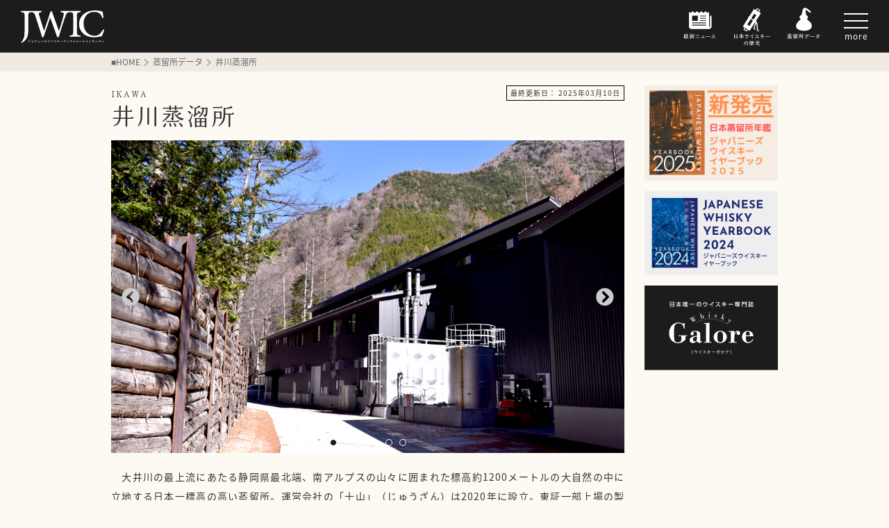

--- FILE ---
content_type: text/html; charset=UTF-8
request_url: https://jwic.jp/distillery/ikawa/
body_size: 10657
content:
<!DOCTYPE html>
<html lang="ja">
<head>
<meta charset="utf-8">
<meta http-equiv="X-UA-Compatible" content="IE=edge">
<link rel="icon" href="https://jwic.jp/wp-content/themes/jwic/favicon.ico">
<meta name="viewport" content="width=device-width,initial-scale=1.0,minimum-scale=1.0">
<meta name="format-detection" content="telephone=no,address=no,email=no">
<meta name="description" content="ジャパニーズウイスキーインフォメーションセンター（JWIC）は、ウイスキーを中心とした蒸留所データや歴史など、ジャパニーズウイスキーに関する情報を網羅したサイトです。">
<title>JWIC－ジャパニーズウイスキーインフォメーションセンター</title>
<!--/////OGP/////-->
<meta property="og:url" content="https://jwic.jp/" />
<meta property="og:type" content="website" />
<meta property="og:image" content="https://jwic.jp/wp-content/themes/jwic/img/common/img_ogp.jpg" />
<meta property="og:title" content="JWIC－ジャパニーズウイスキーインフォメーションセンター" />
<meta property="og:description" content="ジャパニーズウイスキーインフォメーションセンター（JWIC）は、ウイスキーを中心とした蒸留所データや歴史など、ジャパニーズウイスキーに関する情報を網羅したサイトです。"/>
<meta property="og:locale" content="ja_JP" />
<!--Twitter-->
<meta name="twitter:card" content="summary">
<meta name="twitter:image" content="https://jwic.jp/wp-content/themes/jwic/img/common/img_ogp_tw.jpg">

<!--UA Global site tag (gtag.js) - Google Analytics -->
<script async src="https://www.googletagmanager.com/gtag/js?id=UA-206364826-1"></script>
<script>
  window.dataLayer = window.dataLayer || [];
  function gtag(){dataLayer.push(arguments);}
  gtag('js', new Date());
  gtag('config', 'UA-206364826-1');
</script>
<!--G4 Global site tag (gtag.js) - Google Analytics -->
<script async src="https://www.googletagmanager.com/gtag/js?id=G-647PNQXESS"></script>
<script>
  window.dataLayer = window.dataLayer || [];
  function gtag(){dataLayer.push(arguments);}
  gtag('js', new Date());
  gtag('config', 'G-647PNQXESS');
</script>
<meta name='robots' content='max-image-preview:large' />
<style id='classic-theme-styles-inline-css' type='text/css'>
/*! This file is auto-generated */
.wp-block-button__link{color:#fff;background-color:#32373c;border-radius:9999px;box-shadow:none;text-decoration:none;padding:calc(.667em + 2px) calc(1.333em + 2px);font-size:1.125em}.wp-block-file__button{background:#32373c;color:#fff;text-decoration:none}
</style>
<style id='global-styles-inline-css' type='text/css'>
:root{--wp--preset--aspect-ratio--square: 1;--wp--preset--aspect-ratio--4-3: 4/3;--wp--preset--aspect-ratio--3-4: 3/4;--wp--preset--aspect-ratio--3-2: 3/2;--wp--preset--aspect-ratio--2-3: 2/3;--wp--preset--aspect-ratio--16-9: 16/9;--wp--preset--aspect-ratio--9-16: 9/16;--wp--preset--color--black: #000000;--wp--preset--color--cyan-bluish-gray: #abb8c3;--wp--preset--color--white: #ffffff;--wp--preset--color--pale-pink: #f78da7;--wp--preset--color--vivid-red: #cf2e2e;--wp--preset--color--luminous-vivid-orange: #ff6900;--wp--preset--color--luminous-vivid-amber: #fcb900;--wp--preset--color--light-green-cyan: #7bdcb5;--wp--preset--color--vivid-green-cyan: #00d084;--wp--preset--color--pale-cyan-blue: #8ed1fc;--wp--preset--color--vivid-cyan-blue: #0693e3;--wp--preset--color--vivid-purple: #9b51e0;--wp--preset--gradient--vivid-cyan-blue-to-vivid-purple: linear-gradient(135deg,rgba(6,147,227,1) 0%,rgb(155,81,224) 100%);--wp--preset--gradient--light-green-cyan-to-vivid-green-cyan: linear-gradient(135deg,rgb(122,220,180) 0%,rgb(0,208,130) 100%);--wp--preset--gradient--luminous-vivid-amber-to-luminous-vivid-orange: linear-gradient(135deg,rgba(252,185,0,1) 0%,rgba(255,105,0,1) 100%);--wp--preset--gradient--luminous-vivid-orange-to-vivid-red: linear-gradient(135deg,rgba(255,105,0,1) 0%,rgb(207,46,46) 100%);--wp--preset--gradient--very-light-gray-to-cyan-bluish-gray: linear-gradient(135deg,rgb(238,238,238) 0%,rgb(169,184,195) 100%);--wp--preset--gradient--cool-to-warm-spectrum: linear-gradient(135deg,rgb(74,234,220) 0%,rgb(151,120,209) 20%,rgb(207,42,186) 40%,rgb(238,44,130) 60%,rgb(251,105,98) 80%,rgb(254,248,76) 100%);--wp--preset--gradient--blush-light-purple: linear-gradient(135deg,rgb(255,206,236) 0%,rgb(152,150,240) 100%);--wp--preset--gradient--blush-bordeaux: linear-gradient(135deg,rgb(254,205,165) 0%,rgb(254,45,45) 50%,rgb(107,0,62) 100%);--wp--preset--gradient--luminous-dusk: linear-gradient(135deg,rgb(255,203,112) 0%,rgb(199,81,192) 50%,rgb(65,88,208) 100%);--wp--preset--gradient--pale-ocean: linear-gradient(135deg,rgb(255,245,203) 0%,rgb(182,227,212) 50%,rgb(51,167,181) 100%);--wp--preset--gradient--electric-grass: linear-gradient(135deg,rgb(202,248,128) 0%,rgb(113,206,126) 100%);--wp--preset--gradient--midnight: linear-gradient(135deg,rgb(2,3,129) 0%,rgb(40,116,252) 100%);--wp--preset--font-size--small: 13px;--wp--preset--font-size--medium: 20px;--wp--preset--font-size--large: 36px;--wp--preset--font-size--x-large: 42px;--wp--preset--spacing--20: 0.44rem;--wp--preset--spacing--30: 0.67rem;--wp--preset--spacing--40: 1rem;--wp--preset--spacing--50: 1.5rem;--wp--preset--spacing--60: 2.25rem;--wp--preset--spacing--70: 3.38rem;--wp--preset--spacing--80: 5.06rem;--wp--preset--shadow--natural: 6px 6px 9px rgba(0, 0, 0, 0.2);--wp--preset--shadow--deep: 12px 12px 50px rgba(0, 0, 0, 0.4);--wp--preset--shadow--sharp: 6px 6px 0px rgba(0, 0, 0, 0.2);--wp--preset--shadow--outlined: 6px 6px 0px -3px rgba(255, 255, 255, 1), 6px 6px rgba(0, 0, 0, 1);--wp--preset--shadow--crisp: 6px 6px 0px rgba(0, 0, 0, 1);}:where(.is-layout-flex){gap: 0.5em;}:where(.is-layout-grid){gap: 0.5em;}body .is-layout-flex{display: flex;}.is-layout-flex{flex-wrap: wrap;align-items: center;}.is-layout-flex > :is(*, div){margin: 0;}body .is-layout-grid{display: grid;}.is-layout-grid > :is(*, div){margin: 0;}:where(.wp-block-columns.is-layout-flex){gap: 2em;}:where(.wp-block-columns.is-layout-grid){gap: 2em;}:where(.wp-block-post-template.is-layout-flex){gap: 1.25em;}:where(.wp-block-post-template.is-layout-grid){gap: 1.25em;}.has-black-color{color: var(--wp--preset--color--black) !important;}.has-cyan-bluish-gray-color{color: var(--wp--preset--color--cyan-bluish-gray) !important;}.has-white-color{color: var(--wp--preset--color--white) !important;}.has-pale-pink-color{color: var(--wp--preset--color--pale-pink) !important;}.has-vivid-red-color{color: var(--wp--preset--color--vivid-red) !important;}.has-luminous-vivid-orange-color{color: var(--wp--preset--color--luminous-vivid-orange) !important;}.has-luminous-vivid-amber-color{color: var(--wp--preset--color--luminous-vivid-amber) !important;}.has-light-green-cyan-color{color: var(--wp--preset--color--light-green-cyan) !important;}.has-vivid-green-cyan-color{color: var(--wp--preset--color--vivid-green-cyan) !important;}.has-pale-cyan-blue-color{color: var(--wp--preset--color--pale-cyan-blue) !important;}.has-vivid-cyan-blue-color{color: var(--wp--preset--color--vivid-cyan-blue) !important;}.has-vivid-purple-color{color: var(--wp--preset--color--vivid-purple) !important;}.has-black-background-color{background-color: var(--wp--preset--color--black) !important;}.has-cyan-bluish-gray-background-color{background-color: var(--wp--preset--color--cyan-bluish-gray) !important;}.has-white-background-color{background-color: var(--wp--preset--color--white) !important;}.has-pale-pink-background-color{background-color: var(--wp--preset--color--pale-pink) !important;}.has-vivid-red-background-color{background-color: var(--wp--preset--color--vivid-red) !important;}.has-luminous-vivid-orange-background-color{background-color: var(--wp--preset--color--luminous-vivid-orange) !important;}.has-luminous-vivid-amber-background-color{background-color: var(--wp--preset--color--luminous-vivid-amber) !important;}.has-light-green-cyan-background-color{background-color: var(--wp--preset--color--light-green-cyan) !important;}.has-vivid-green-cyan-background-color{background-color: var(--wp--preset--color--vivid-green-cyan) !important;}.has-pale-cyan-blue-background-color{background-color: var(--wp--preset--color--pale-cyan-blue) !important;}.has-vivid-cyan-blue-background-color{background-color: var(--wp--preset--color--vivid-cyan-blue) !important;}.has-vivid-purple-background-color{background-color: var(--wp--preset--color--vivid-purple) !important;}.has-black-border-color{border-color: var(--wp--preset--color--black) !important;}.has-cyan-bluish-gray-border-color{border-color: var(--wp--preset--color--cyan-bluish-gray) !important;}.has-white-border-color{border-color: var(--wp--preset--color--white) !important;}.has-pale-pink-border-color{border-color: var(--wp--preset--color--pale-pink) !important;}.has-vivid-red-border-color{border-color: var(--wp--preset--color--vivid-red) !important;}.has-luminous-vivid-orange-border-color{border-color: var(--wp--preset--color--luminous-vivid-orange) !important;}.has-luminous-vivid-amber-border-color{border-color: var(--wp--preset--color--luminous-vivid-amber) !important;}.has-light-green-cyan-border-color{border-color: var(--wp--preset--color--light-green-cyan) !important;}.has-vivid-green-cyan-border-color{border-color: var(--wp--preset--color--vivid-green-cyan) !important;}.has-pale-cyan-blue-border-color{border-color: var(--wp--preset--color--pale-cyan-blue) !important;}.has-vivid-cyan-blue-border-color{border-color: var(--wp--preset--color--vivid-cyan-blue) !important;}.has-vivid-purple-border-color{border-color: var(--wp--preset--color--vivid-purple) !important;}.has-vivid-cyan-blue-to-vivid-purple-gradient-background{background: var(--wp--preset--gradient--vivid-cyan-blue-to-vivid-purple) !important;}.has-light-green-cyan-to-vivid-green-cyan-gradient-background{background: var(--wp--preset--gradient--light-green-cyan-to-vivid-green-cyan) !important;}.has-luminous-vivid-amber-to-luminous-vivid-orange-gradient-background{background: var(--wp--preset--gradient--luminous-vivid-amber-to-luminous-vivid-orange) !important;}.has-luminous-vivid-orange-to-vivid-red-gradient-background{background: var(--wp--preset--gradient--luminous-vivid-orange-to-vivid-red) !important;}.has-very-light-gray-to-cyan-bluish-gray-gradient-background{background: var(--wp--preset--gradient--very-light-gray-to-cyan-bluish-gray) !important;}.has-cool-to-warm-spectrum-gradient-background{background: var(--wp--preset--gradient--cool-to-warm-spectrum) !important;}.has-blush-light-purple-gradient-background{background: var(--wp--preset--gradient--blush-light-purple) !important;}.has-blush-bordeaux-gradient-background{background: var(--wp--preset--gradient--blush-bordeaux) !important;}.has-luminous-dusk-gradient-background{background: var(--wp--preset--gradient--luminous-dusk) !important;}.has-pale-ocean-gradient-background{background: var(--wp--preset--gradient--pale-ocean) !important;}.has-electric-grass-gradient-background{background: var(--wp--preset--gradient--electric-grass) !important;}.has-midnight-gradient-background{background: var(--wp--preset--gradient--midnight) !important;}.has-small-font-size{font-size: var(--wp--preset--font-size--small) !important;}.has-medium-font-size{font-size: var(--wp--preset--font-size--medium) !important;}.has-large-font-size{font-size: var(--wp--preset--font-size--large) !important;}.has-x-large-font-size{font-size: var(--wp--preset--font-size--x-large) !important;}
:where(.wp-block-post-template.is-layout-flex){gap: 1.25em;}:where(.wp-block-post-template.is-layout-grid){gap: 1.25em;}
:where(.wp-block-columns.is-layout-flex){gap: 2em;}:where(.wp-block-columns.is-layout-grid){gap: 2em;}
:root :where(.wp-block-pullquote){font-size: 1.5em;line-height: 1.6;}
</style>
<link rel='stylesheet' id='contact-form-7-css' href='https://jwic.jp/wp-content/plugins/contact-form-7/includes/css/styles.css?ver=5.5.6' type='text/css' media='all' />
<link rel='stylesheet' id='reset-css' href='https://jwic.jp/wp-content/themes/jwic/css/reset.css' type='text/css' media='all' />
<link rel='stylesheet' id='all-css' href='https://jwic.jp/wp-content/themes/jwic/css/common.css' type='text/css' media='all' />
<link rel='stylesheet' id='fontawesome-css' href='//use.fontawesome.com/releases/v5.9.0/css/all.css' type='text/css' media='all' />
<link rel='stylesheet' id='googlefont-css' href='//fonts.googleapis.com/earlyaccess/notosansjapanese.css' type='text/css' media='all' />
<link rel='stylesheet' id='data-css' href='https://jwic.jp/wp-content/themes/jwic/css/data.css?ver=2.2' type='text/css' media='all' />
<script type="text/javascript" src="https://jwic.jp/wp-content/themes/jwic/js/jquery.js" id="jquery-js"></script>
<script type="text/javascript" src="https://jwic.jp/wp-content/themes/jwic/js/jquery_scroll.js" id="jquery-scroll-js"></script>
<script type="text/javascript" src="https://jwic.jp/wp-content/themes/jwic/js/jquery_drawermenu.js" id="jquery_drawermenu-js"></script>
<script type="text/javascript" src="https://jwic.jp/wp-content/themes/jwic/js/jquery_slide.js" id="gallery-js"></script>
<link rel="https://api.w.org/" href="https://jwic.jp/wp-json/" /><link rel="canonical" href="https://jwic.jp/distillery/ikawa/" />
<link rel="alternate" title="oEmbed (JSON)" type="application/json+oembed" href="https://jwic.jp/wp-json/oembed/1.0/embed?url=https%3A%2F%2Fjwic.jp%2Fdistillery%2Fikawa%2F" />
<link rel="alternate" title="oEmbed (XML)" type="text/xml+oembed" href="https://jwic.jp/wp-json/oembed/1.0/embed?url=https%3A%2F%2Fjwic.jp%2Fdistillery%2Fikawa%2F&#038;format=xml" />
</head>
<body id="top" class="drawerMenu drawerMenuRight">

<!--**********ヘッダ**********-->
<header>
  <h1>
    <a href="https://jwic.jp/">
      <img src="https://jwic.jp/wp-content/themes/jwic/img/common/logo.svg" alt="ジャパニーズウイスキーインフォメーションセンター"/>
    </a>
  </h1>
  
  <!--**********ナビゲーション**********-->
  <!--/////ナビゲーション/////-->
<nav>
  <ul class="navi">
    <li>
      <a href="https://jwic.jp/news/">
        <img src="https://jwic.jp/wp-content/themes/jwic/img/common/navi_news.svg" alt="最新ニュース"/>
      </a>
    </li>
    <li>
      <a href="https://jwic.jp/history/">
        <img src="https://jwic.jp/wp-content/themes/jwic/img/common/navi_history.svg" alt="日本ウイスキーの歴史"/>
      </a>
    </li>
    <li>
      <a href="https://jwic.jp/distillery/">
        <img src="https://jwic.jp/wp-content/themes/jwic/img/common/navi_data.svg" alt="蒸留所データ"/>
      </a>
    </li>
    <!--<li>
      <a href="">
        <img src="https://jwic.jp/wp-content/themes/jwic/img/common/navi_story.svg" alt="JW物語"/>
      </a>
    </li>
    <li>
        <a href="bar/index.html">
          <img src="https://jwic.jp/wp-content/themes/jwic/img/common/navi_bar.svg" alt="バー情報"/>
        </a>
      </li>-->
  </ul>
</nav>
</header>

<!--**********他ナビゲーション**********-->
<!--/////他ナビゲーション/////-->
<div id="spNaviAllWrap">
  <p class="drawerMenuToggle drawerMenuBtn">
    <span class="drawerMenuBtnBar"></span><br>more
  </p>
  <!--ナビゲーション-->
  <nav class="spNaviWrap">
    <ul class="spNavi">
      <li>
        <a href="https://jwic.jp/">
          HOME
        </a>
      </li>
      <li>
        <a href="https://jwic.jp/story/">
          JW物語
        </a>
      </li>
      <!--<li>
        <a href="https://jwic.jp/ad/">
          広告掲載案内
        </a>
      </li>-->
      <li>
        <a href="https://jwic.jp/contact/">
          お問い合わせ
        </a>
      </li>
    </ul>
  </nav>
  <!--spNaviAllWrap閉じタグ↓-->
</div>

<!--**********パンくず**********-->
<div class="breadcrumbListWrap"><ul class="breadcrumbList"><li><a href="https://jwic.jp">■HOME</a></li><li><a href="https://jwic.jp/distillery/">蒸留所データ</a></li><li>井川蒸溜所</li></ul></div>
<!--**********コンテンツ**********-->
<div class="ctsWrap">
  <div class="wrap">
    <ul class="divisionCts">
      
      <!--**********左コンテンツ**********-->
      <li>
        
        <!--準備中-->
                
        <!--/////更新日/////-->
                <p class="lastUpdateDay">
          最終更新日：
          2025年03月10日        </p>
                
        <!--/////蒸留所概要/////-->
        <p class="distilleryTtl">
          <span>
          IKAWA          </span>
          井川蒸溜所        </p>
        <!--スライド-->
        <ul id="slide">
                    <li>
                        <img src="https://jwic.jp/img/ph_ikawa_01.jpg" alt="スライド画像" oncontextmenu="return false;">
                      </li>
                    <li>
                        <img src="https://jwic.jp/img/ph_ikawa_02.jpg" alt="スライド画像" oncontextmenu="return false;">
                      </li>
                    <li>
                        <img src="https://jwic.jp/img/ph_ikawa_03.jpg" alt="スライド画像" oncontextmenu="return false;">
                      </li>
                    <li>
                        <img src="https://jwic.jp/img/ph_ikawa_04.jpg" alt="スライド画像" oncontextmenu="return false;">
                      </li>
                    <li>
                        <img src="https://jwic.jp/img/ph_ikawa_05.jpg" alt="スライド画像" oncontextmenu="return false;">
                      </li>
                    <li>
                        <img src="https://jwic.jp/img/ph_ikawa_06.jpg" alt="スライド画像" oncontextmenu="return false;">
                      </li>
                  </ul>
        <!--蒸留所概要-->
        <div class="distilleryText">
          <p>　大井川の最上流にあたる静岡県最北端、南アルプスの山々に囲まれた標高約1200メートルの大自然の中に立地する日本一標高の高い蒸留所。運営会社の「十山」（じゅうざん）は2020年に設立。東証一部上場の製紙メーカー・特種東海製紙のグループ会社で、異業種からの挑戦として話題となった。蒸留所が位置する一帯は同社の社有林となっており、民間企業が所有するひとまとまりの土地として一世紀以上にわたり保護されてきた。その広さは日本一を誇る（2万4,430ha）。</p>
<p>　初蒸留は2020年11月で、三宅製作所製のストレート型ポットスチル2基が稼働する。仕込みには南アルプスの湧水を使用。井川の大自然に磨かれたウイスキー造りを掲げ、南アルプス・オクシズ（奥静岡）の間伐材を活用した自社製樽のプロジェクトが進行中だ。アクセス困難な “秘境”の地で眠りにつく原酒は長期熟成にこだわるという。これまで2022年にニューボーンが、2024年に初のウイスキーがリリースされており、2025年にも第2弾ウイスキーが発売される。</p>
        </div>
        
        <!--/////蒸留所データ/////-->
        <dl class="distilleryDataCts">
          <dt>
            蒸留所DATA
          </dt>
          <dd>
            <table class="distilleryDataTable">
              <tbody>
                <!---->
                                <tr>
                  <th scope="row">
                    所在地
                  </th>
                  <td>
                    静岡県静岡市葵区田代字大春木1299-1                  </td>
                </tr>
                                <!---->
                                <tr>
                  <th scope="row">
                    所有者（オーナー企業）
                  </th>
                  <td>
                    十山                  </td>
                </tr>
                                <!---->
                                <tr>
                  <th scope="row">
                    創業年（会社設立年）
                  </th>
                  <td>
                    2020年                  </td>
                </tr>
                                <!---->
                                <tr>
                  <th scope="row">
                    ウイスキー蒸留開始年
                  </th>
                  <td>
                    2020年                  </td>
                </tr>
                                <!---->
                                <tr>
                  <th scope="row">
                    仕込水
                  </th>
                  <td>
                    南アルプス・大井川源流部木賊湧水（硬度約40度 軟水）                  </td>
                </tr>
                                <!---->
                                <tr>
                  <th scope="row">
                    原料大麦（品種／産地／メーカー・タイプ）
                  </th>
                  <td>
                    英国産／クリスプ製                  </td>
                </tr>
                                <!---->
                                <tr>
                  <th scope="row">
                    麦芽のフェノール値
                  </th>
                  <td>
                    ノンピート、30ppm、50ppm                  </td>
                </tr>
                                <!---->
                                <!---->
                                <tr>
                  <th scope="row">
                    モルティング設備
                  </th>
                  <td>
                                        無                  </td>
                </tr>
                                <!---->
                                <tr>
                  <th scope="row">
                    モルトミル
                  </th>
                  <td>
                    6本ローラーミル（ドイツ、キュンツェル製）×1基                  </td>
                </tr>
                                <!---->
                                <tr>
                  <th scope="row">
                    ワンバッチ麦芽仕込量／仕込回数
                  </th>
                  <td>
                    1トン（マッシュレイシオ1:4:3）／年約100回仕込                  </td>
                </tr>
                                <!---->
                                <tr>
                  <th scope="row">
                    年間生産能力（LPAまたはリットル［平均アルコール度数］）
                  </th>
                  <td>
                    約7万リットル（60％）                  </td>
                </tr>
                                <!---->
                                <tr>
                  <th scope="row">
                    糖化槽・濾過器／数
                  </th>
                  <td>
                    ステンレス・フルロイタータン（三宅製作所製）×1基／4,700リットル（約4,500リットル）／糖化3.5～4時間                  </td>
                </tr>
                                <!---->
                                <tr>
                  <th scope="row">
                    麦汁量
                  </th>
                  <td>
                    5,000リットル（糖度14～15度）                  </td>
                </tr>
                                <!---->
                                <tr>
                  <th scope="row">
                    イースト菌
                  </th>
                  <td>
                    ディスティラリー酵母、エール酵母併用／4kg                  </td>
                </tr>
                                <!---->
                                <tr>
                  <th scope="row">
                    発酵槽／数／張込量／発酵時間
                  </th>
                  <td>
                    ステンレス（三宅製作所製）冷却加熱調温機能付き×4基／6,000リットル（5,000リットル）／約68時間                  </td>
                </tr>
                                <!---->
                                <tr>
                  <th scope="row">
                    初留器タイプ／メーカー／数／張込量
                  </th>
                  <td>
                    ストレート型（三宅製作所製）泡センサー・加熱強度コントロール機能付き×1基／6,000リットル（5,000リットル）                  </td>
                </tr>
                                <!---->
                                <tr>
                  <th scope="row">
                    加熱方式
                  </th>
                  <td>
                    スチーム／約7時間                  </td>
                </tr>
                                <!---->
                                <tr>
                  <th scope="row">
                    冷却装置
                  </th>
                  <td>
                    シェル＆チューブ                  </td>
                </tr>
                                <!---->
                                <tr>
                  <th scope="row">
                    再留器タイプ／メーカー／数／張込量
                  </th>
                  <td>
                    ストレート型（三宅製作所製）×1 基／3,000リットル（2,500リットル）                  </td>
                </tr>
                                <!---->
                                <tr>
                  <th scope="row">
                    加熱方式／ミドルカット
                  </th>
                  <td>
                    スチーム／約6時間／ミドルカット72～61％                  </td>
                </tr>
                                <!---->
                                <tr>
                  <th scope="row">
                    冷却装置
                  </th>
                  <td>
                    シェル＆チューブ                  </td>
                </tr>
                                <!---->
                                <!---->
                                <tr>
                  <th scope="row">
                    樽詰度数
                  </th>
                  <td>
                    約60％                  </td>
                </tr>
                                <!---->
                                <tr>
                  <th scope="row">
                    ウェアハウス／貯蔵タイプ
                  </th>
                  <td>
                    有／第1熟成庫ラック式（5段）約950樽貯蔵可能、　第2熟成庫あり                  </td>
                </tr>
                                <!---->
                                <tr>
                  <th scope="row">
                    ボトリング設備
                  </th>
                  <td>
                                        無                  </td>
                </tr>
                                <!---->
                                <tr>
                  <th scope="row">
                    ビジターセンター／見学
                  </th>
                  <td>
                    計画中                  </td>
                </tr>
                                <!---->
                                <tr>
                  <th scope="row">
                    製品
                  </th>
                  <td class="distilleryDataProducts">
                                        <span>ウイスキー</span>
                                      </td>
                </tr>
                                <!---->
                                <tr>
                  <th scope="row">
                    特記事項
                  </th>
                  <td>
                    　蒸留所は静岡市内から一般車両が通行規制されている南アルプスの道を車で走ること約4時間半、南部登山の拠点である椹島ロッヂをさらに越えた二軒小屋へ向かう大井川沿いの「木賊」という場所に建っている（敷地面積は約2,000㎡）。木賊から湧き出る天然湧水は、100年以上前から人々の暮らしを支えてきた水と言われ、この地域一帯の管理水源面積(社有地)は国立公園、南アルプスユネスコエコパークを含む。会社では独自の自然保護区域を制定して厳格な管理が行われている。蒸留所では他社の原酒は使用せず、シングルモルトのみを製造する。ボトリング施設、試飲・ショップを計画中で、社有林の豊かな木材資源を利用したミズナラ樽の製作も始めている。                  </td>
                </tr>
                              </tbody>
            </table>
          </dd>
        </dl>
        
        <!--/////歴史/////-->
                        <dl class="historyCts">
          <dt>
            History
          </dt>
          <dd>
            <table class="historyTable">
              <tbody>
                                <tr>
                  <th scope="row">
                    1895（明治28）                  </th>
                  <td>
                    創業者の大倉喜八郎男爵が2万4,430haにおよぶ南アルプスに位置する山林（現：井川社有林）を購入。                  </td>
                </tr>
                                <tr>
                  <th scope="row">
                    1907（明治40）                  </th>
                  <td>
                    「東海紙料株式会社」を創立し、大井川の下流・静岡県島田市で事業を開始する。                  </td>
                </tr>
                                <tr>
                  <th scope="row">
                    1910（明治43）                  </th>
                  <td>
                    大井川の流れを利用した地名水力発電所が完成。製紙事業と共に地域産業の振興に寄与する。                  </td>
                </tr>
                                <tr>
                  <th scope="row">
                    1938（昭和13）                  </th>
                  <td>
                    井川山林施業計画案を作成し、国内における自主的民有林経営案の第一号となる。                  </td>
                </tr>
                                <tr>
                  <th scope="row">
                    1951（昭和26）                  </th>
                  <td>
                    クラフトパルプ事業に進出し、社名を「東海パルプ株式会社」に変更。                  </td>
                </tr>
                                <tr>
                  <th scope="row">
                    1964（昭和39）                  </th>
                  <td>
                    井川山林の長野県境付近の高山帯など2,890haが南アルプス国立公園に指定される。                  </td>
                </tr>
                                <tr>
                  <th scope="row">
                    1979（昭和54）                  </th>
                  <td>
                    椹島ロッジ営業開始。井川山林西俣・東俣流域が南アルプス鳥獣保護区（10,827ha）に指定される。                  </td>
                </tr>
                                <tr>
                  <th scope="row">
                    2007（平成19）                  </th>
                  <td>
                    東海パルプ株式会社と特種製紙株式会社が経営統合し、「特種東海ホールディングス株式会社」を設立。100周年事業「南アルプス白籏史朗写真館」竣工式。                  </td>
                </tr>
                                <tr>
                  <th scope="row">
                    2010（平成22）                  </th>
                  <td>
                    特種東海ホールディングスが東海パルプと特種製紙を吸収合併し、「特種東海製紙株式会社」が誕生。                  </td>
                </tr>
                                <tr>
                  <th scope="row">
                    2014（平成26）                  </th>
                  <td>
                    井川社有林全域が南アルプスユネスコエコパークに登録される。                  </td>
                </tr>
                                <tr>
                  <th scope="row">
                    2018（平成30）                  </th>
                  <td>
                    特種東海製紙ウイスキー製造事業開始を決定。                  </td>
                </tr>
                                <tr>
                  <th scope="row">
                    2020（令和2）                  </th>
                  <td>
                    井川社有林を管理する特種東海製紙株式会社の南アルプス事業部が新設分割し「十山株式会社」を設立。山林管理とウイスキー製造を承継。ウイスキー製造を開始。                  </td>
                </tr>
                                <tr>
                  <th scope="row">
                    2021（令和3）                  </th>
                  <td>
                    南アルプス材（ミズナラ、クリなど）を使用した自社樽製作開始。                  </td>
                </tr>
                                <tr>
                  <th scope="row">
                    2022（令和４）                  </th>
                  <td>
                    TWSC2022洋酒部門にて井川蒸溜所「ニューカマー賞」を受賞。ウイスキー「ニューポット」「ニューボーン」を静岡クラフトビール＆ウイスキーフェア2022にて発表。19ヵ月熟成のニューボーン初製品「井川蒸溜所 NEW BORN Non-Peat 2022」発売。                  </td>
                </tr>
                                <tr>
                  <th scope="row">
                    2023（令和5）                  </th>
                  <td>
                    ラボシリーズ 23ヵ月熟成ニューボーン「NEW BORN Peated 50ppm 2023」「同 30ppm 2023」「同 Non-Peat 2023」発売。                  </td>
                </tr>
                                <tr>
                  <th scope="row">
                    2024（令和6）                  </th>
                  <td>
                    「井川蒸溜所 シングルモルト デッサンシリーズ フローラ2024」発売。                  </td>
                </tr>
                                <tr>
                  <th scope="row">
                    2025（令和7）                  </th>
                  <td>
                    「井川蒸溜所 シングルモルト デッサンシリーズ ファウナ 2025」発売。                  </td>
                </tr>
                              </tbody>
            </table>
          </dd>
        </dl>
                
        <!--/////TWSC受賞歴/////-->
                        <div class="winnersHistoryWrap">
          <p class="winnersHistoryTtl">
            TWSC受賞歴
          </p>
                    <!--年度-->
          <p class="winnersHistoryYear">
            ＜TWSC2022「井川蒸溜所」ニューカマー賞＞
          </p>
          <!--参照先あり-->
                    <table class="winnersHistoryTable">
            <tbody>
                                                                    </tbody>
          </table>
                              <!--年度-->
          <p class="winnersHistoryYear">
            ＜TWSC2023＞
          </p>
          <!--参照先あり-->
                    <table class="winnersHistoryTable">
            <tbody>
                                                                      <tr>
                <th scope="row">
                  <span class="colorBronze">銅 賞</span>
                </th>
                <td>
                  井川蒸溜所 ニューボーン2022 ノンピート                </td>
              </tr>
                          </tbody>
          </table>
                              <a href="https://tokyowhiskyspiritscompetition.jp/" class="winnersHistoryLink" target="_blank">
            TWSC公式サイト<i class="fas fa-chevron-right"></i>
          </a>
          <!--winnersHistoryWrap閉じタグ↓-->
        </div>
                
        <!--/////主な製品/////-->
                        
        <!--/////更新履歴/////-->
                <div class="dataLogWrap">
          <table class="dataLogTable">
            <tbody>
              <tr>
                <th scope="row">
                  更新履歴：
                </th>
                <td>
                  2021年9月6日／9月17日／9月27日／10月10日／10月27日／2022年6月28日／9月6日／10月14日／10月31日／2023年8月29日／9月9日／12月27日／2024年4月7日／12月27日／2025年3月10日
                </td>
              </tr>
            </tbody>
          </table>
        </div>
                
        <!--準備中・編集中分岐閉じタグ↓-->
                
        <!--/////戻る・進むボタン/////-->
        <ul class="goBackBtnList">
          <li>
                        <a href="https://jwic.jp/distillery/fujikaguya/" rel="next"><i class="fas fa-chevron-left"></i>Prev</a>                      </li>
          <li>
            <a href="https://jwic.jp/distillery/">
              一覧へ戻る
            </a>
          </li>
          <li>
                        <a href="https://jwic.jp/distillery/gaiaflow_sizuoka/" rel="prev">Next<i class="fas fa-chevron-right"></i></a>                      </li>
        </ul>
        
        <!--左コンテンツ閉じタグ↓-->
      </li>
      
      <!--**********右コンテンツ**********-->
      <li>
        <!--/////バナー/////-->
<ul class="rightBnr">
        <!-- ▽ループ開始 ▽ -->
  <li>
    <a href="https://www.scotchclub-shop.org/items/97972011" target="_blank">
      <img src="https://jwic.jp/img/efd5ba1f210e7c80e74c248865e447d4.png" alt="ジャパニーズウイスキーイヤーブック2025">
    </a>
  </li>
  <!-- △ ループ終了 △ -->
    <!-- ▽ループ開始 ▽ -->
  <li>
    <a href="https://www.scotchclub-shop.org/items/82265697" target="_blank">
      <img src="https://jwic.jp/img/bnr_yearbook-1.svg" alt="ジャパニーズウイスキー イヤーブック2024">
    </a>
  </li>
  <!-- △ ループ終了 △ -->
    <!-- ▽ループ開始 ▽ -->
  <li>
    <a href="https://scotchclub.org/whiskygalore/" target="_blank">
      <img src="https://jwic.jp/img/bnr_galore.svg" alt="ウイスキーガロア">
    </a>
  </li>
  <!-- △ ループ終了 △ -->
    </ul>
      </li>
      <!--divisionCts閉じタグ↓-->
    </ul>
    
    <!--wrap閉じタグ↓-->
  </div>
  <!--ctsWrap閉じタグ↓-->
</div>
<!--**********トップへ**********-->
<p id="goTop">
  <a href="#top">
    <i class="fas fa-chevron-up"></i>
  </a>
</p>
<div class="pcObj">
  
<p class="copyText">
  ※当サイト内すべてのコンテンツの著作権は、ウイスキー文化研究所に帰属します。無断使用および転載は固くお断りいたします。
</p>
</div>
<!--**********フッタ**********-->
<footer>
  <!--/////バナー/////-->
  <div class="wrap">
    <ul class="footerBnr">
                        <!-- ▽ループ開始 ▽ -->
      <li>
        <a href="https://scotchclub.org/" target="_blank">
          <img src="https://jwic.jp/img/bnr_jwrc.svg" alt="ウイスキー文化研究所">
        </a>
      </li>
      <!-- △ ループ終了 △ -->
            <!-- ▽ループ開始 ▽ -->
      <li>
        <a href="https://tokyowhiskyspiritscompetition.jp/" target="_blank">
          <img src="https://jwic.jp/img/bnr_twsc.svg" alt="TWSC">
        </a>
      </li>
      <!-- △ ループ終了 △ -->
            <!-- ▽ループ開始 ▽ -->
      <li>
        <a href="https://whiskyconnoisseur.jp/" target="_blank">
          <img src="https://jwic.jp/img/bnr_connoisseur.svg" alt="ウイスキーコニサー">
        </a>
      </li>
      <!-- △ ループ終了 △ -->
            <!-- ▽ループ開始 ▽ -->
      <li>
        <a href="https://whiskykentei.com/" target="_blank">
          <img src="https://jwic.jp/img/bnr_kentei.svg" alt="ウイスキー検定">
        </a>
      </li>
      <!-- △ ループ終了 △ -->
            <!-- ▽ループ開始 ▽ -->
      <li>
        <a href="https://whiskyfestival.jp/" target="_blank">
          <img src="https://jwic.jp/img/bnr_fes.svg" alt="フェス">
        </a>
      </li>
      <!-- △ ループ終了 △ -->
                </ul>
    <!--wrap閉じタグ↓-->
  </div>
  <div class="spObj">
    
<p class="copyText">
  ※当サイト内すべてのコンテンツの著作権は、ウイスキー文化研究所に帰属します。無断使用および転載は固くお断りいたします。
</p>
  </div>
  <p class="copyRight">
    <i class="far fa-copyright"></i>2021-
    2026 JAPANESE WHISKY INFORMATION CENTER.
  </p>
</footer>

<!--**********スクリプト**********-->
<script>
/////ドロワーメニュー
$( function() {
  $( '.drawerMenu' ).drawerMenu();
} );

/////フォント
( function( d ) {
  var config = {
      kitId: 'zjz4xkp',
      scriptTimeout: 3000,
      async: true
    },
    h = d.documentElement,
    t = setTimeout( function() {
      h.className = h.className.replace( /\bwf-loading\b/g, "" ) + " wf-inactive";
    }, config.scriptTimeout ),
    tk = d.createElement( "script" ),
    f = false,
    s = d.getElementsByTagName( "script" )[ 0 ],
    a;
  h.className += " wf-loading";
  tk.src = 'https://use.typekit.net/' + config.kitId + '.js';
  tk.async = true;
  tk.onload = tk.onreadystatechange = function() {
    a = this.readyState;
    if ( f || a && a != "complete" && a != "loaded" ) return;
    f = true;
    clearTimeout( t );
    try {
      Typekit.load( config )
    } catch ( e ) {}
  };
  s.parentNode.insertBefore( tk, s )
} )( document );
	
</script>
<!--グーグルマップ-->
<script src="https://maps.googleapis.com/maps/api/js?key=AIzaSyADPPUYoCDB2HO0i8SpMuQKJCaxHIcO_YE"></script>
<script type="text/javascript" src="https://jwic.jp/wp-includes/js/dist/vendor/wp-polyfill.min.js?ver=3.15.0" id="wp-polyfill-js"></script>
<script type="text/javascript" id="contact-form-7-js-extra">
/* <![CDATA[ */
var wpcf7 = {"api":{"root":"https:\/\/jwic.jp\/wp-json\/","namespace":"contact-form-7\/v1"}};
/* ]]> */
</script>
<script type="text/javascript" src="https://jwic.jp/wp-content/plugins/contact-form-7/includes/js/index.js?ver=5.5.6" id="contact-form-7-js"></script>
</body></html>

--- FILE ---
content_type: text/css
request_url: https://jwic.jp/wp-content/themes/jwic/css/reset.css
body_size: 535
content:
@charset "utf-8";

html {
  font-size: 62.5%;
  box-sizing: border-box;
}

*,
*:before,
*:after {
  background-repeat: no-repeat;
  box-sizing: inherit;
}

body {
  margin: 0px;
  padding: 0px;
  -webkit-text-size-adjust: 100%;
  -moz-text-size-adjust: 100%;
  -ms-text-size-adjust: 100%;
  -o-text-size-adjust: 100%;
  text-size-adjust: 100%;
  text-align: justify;
  text-justify: inter-ideograph;
}

h1,
h2,
h3,
h4,
h5,
h6,
dl,
dt,
dd,
ul,
li,
ol,
p {
  margin: 0px;
  padding: 0px;
}

article,
aside,
details,
figcaption,
figure,
footer,
header,
hgroup,
main,
menu,
nav,
section,
summary {
  display: block;
}

audio,
canvas,
progress,
video {
  display: inline-block;
  vertical-align: baseline;
}

ul {
  list-style-type: none;
}

a {
  color: inherit;
  background-color: transparent;
  text-decoration: none;
  transition: 0.2s linear;
  cursor: pointer;
}

a:hover,
a:active {
  outline-width: 0;
}

a:hover {
  opacity: 0.6;
}

@media only screen and (max-width: 768px) {
  a:hover {
    opacity: 1;
  }
}

img {
  width: 100%;
  max-width: 100%;
  height: auto;
  margin: 0px;
  padding: 0px;
  border: none;
  vertical-align: top;
}

table {
  width: 100%;
  border-collapse: collapse;
  border-spacing: 0;
}

.clearfix:after,
.wrap:after {
  content: "";
  clear: both;
  display: block;
}


--- FILE ---
content_type: text/css
request_url: https://jwic.jp/wp-content/themes/jwic/css/common.css
body_size: 3451
content:
@charset "utf-8";

/****************************************
基本
****************************************/
html,
body {
  overflow-x: hidden;
}

body {
  display: flex;
  min-height: 100vh;
  flex-direction: column;
  font-size: 1.4em;
  font-family: 'Noto Sans Japanese', sans-serif;
  color: #333;
  background-color: #FCFAF2;
}

.wrap {
  width: 90%;
  max-width: 960px;
  margin: auto;
  position: relative;
}

.ctsWrap {
  flex-grow: 1;
  padding: 20px 0 150px;
  line-height: 2;
  letter-spacing: 1px;
}

.divisionCts {
  display: flex;
  justify-content: space-between;
  flex-wrap: wrap;
}

.divisionCts > li:first-child {
  width: 77%;
  position: relative;
}

.divisionCts > li:last-child {
  width: 20%;
}

h1 {
  width: 120px;
  float: left;
  margin-top: 15px;
  margin-left: 30px;
}

h2,
.historyCts dt {
  font-family: kinuta-maruminold-stdn, serif;
}

h2 {
  line-height: 1.6;
  font-size: 2.6rem;
}

h2 span {
  display: block;
  font-size: 1.6rem;
  font-weight: normal;
  color: #999;
}

h3 {
  border-left: 5px solid #D60012;
  padding-left: 10px;
  font-size: 2rem;
  line-height: 1.6;
  font-weight: 600;
  margin-top: 20px;
}

.text {
  margin-top: 5px;
}

.noteText {
  font-size: 1.2rem;
}

.signText {
  text-align: right;
  font-size: 1.2rem;
  margin-top: 10px;
  line-height: 1.4;
  color: #666;
}

.firstAppearanceText {
  margin-top: 30px;
  font-size: 1rem;
  line-height: 1.4;
  text-align: right;
}

.readyText {
  font-size: 1.8rem;
  text-align: center;
  font-weight: 500;
  margin-top: 50px;
}

.index {
  text-indent: -1em;
  margin-left: 1em;
}

.pcObj {
  display: block;
}

.spObj {
  display: none;
}

.spPtObj {
  display: none;
}

@media only screen and (max-width: 768px) {
  .ctsWrap {
    padding: 15px 0 0;
  }

  .divisionCts > li:first-child,
  .divisionCts > li:last-child {
    width: 100%;
  }

  h1 {
    width: 80px;
    float: left;
    margin-top: 20px;
    margin-bottom: 5px;
    margin-left: 5%;
  }

  h2 {
    font-family: kinuta-maruminold-stdn, serif;
    line-height: 1.3;
    font-size: 2rem;
  }

  h2 span {
    font-size: 1.6rem;
    margin-bottom: 5px;
  }

  .telLink a,
  .telLink a:visited,
  .telLink a:hover {
    color: #333;
  }

  .telLink a {
    text-decoration: underline;
  }

  .pcObj {
    display: none;
  }

  .spObj {
    display: block;
  }
}

@media only screen and (max-width: 768px) and (orientation : portrait) {
  .spPtObj {
    display: block;
  }
}

/****************************************
ヘッダ
****************************************/
header {
  position: fixed;
  width: 100%;
  background-color: #1C1C1C;
  z-index: 5;
  border-bottom: 1px solid #666;
}

.navi {
  display: flex;
  justify-content: flex-end;
  margin: 5px 90px 5px 0;
}

.navi li {
  width: 65px;
  margin-left: 10px;
}

@media only screen and (max-width: 768px) {
  .navi {
    margin: 0;
    margin: 10px 55px 0 0;
  }

  .navi li {
    width: 50px;
    margin: 0;
  }
}

/****************************************
パンくず
****************************************/
.breadcrumbListWrap {
  margin-top: 75px;
  width: 100%;
  background-color: #F1EAE2;
  padding: 5px 0;
  z-index: 2;
}

.breadcrumbList {
  width: 90%;
  max-width: 960px;
  margin: auto;
  display: flex;
  flex-wrap: wrap;
}

.breadcrumbList li {
  font-size: 1.2rem;
  color: #666;
}

.breadcrumbList li:not(:last-child):after {
  font-family: "Font Awesome 5 Free";
  font-weight: 900;
  content: "\f054";
  margin: 0 5px;
  color: #AAA;
}

@media only screen and (max-width: 768px) {
  .breadcrumbListWrap {
    margin-top: 65px;
  }

  .breadcrumbList li a {
    font-size: 1.0rem;
  }
}

/****************************************
コンテンツ
****************************************/
/**********右バナー**********/
.rightBnr li:not(:first-child) {
  margin-top: 15px;
}

@media only screen and (max-width: 768px) {
  .rightBnr {
    border-top: 1px dotted #554236;
    display: flex;
    justify-content: space-between;
    flex-wrap: wrap;
    margin-top: 50px;
    padding-top: 10px;
  }

  .rightBnr li {
    width: 49%;
  }

  .rightBnr li,
  .rightBnr li:not(:first-child) {
    margin-top: 5px;
  }
}

/**********戻る・進むボタン**********/
.goBackBtnList {
  display: flex;
  justify-content: space-between;
  margin-top: 60px;
}

.goBackBtnList li:nth-child(2) {
  width: 120px;
}

.goBackBtnList li:not(:nth-child(2)) {
  width: 80px;
}

.goBackBtnList li a {
  display: block;
  background-color: #1C1C1C;
  line-height: 1;
  color: #FFF;
  text-align: center;
  padding: 10px 0;
  border-radius: 50px;
  font-weight: 500;
}

.goBackBtnList li:first-child a i {
  margin-right: 5px;
}

.goBackBtnList li:last-child a i {
  margin-left: 5px;
}

.backListBtn {
  display: block;
  width: 120px;
  font-weight: 600;
  font-size: 1.4rem;
  background-color: #1C1C1C;
  margin: auto;
  text-align: center;
  color: #FFF;
  line-height: 1;
  padding: 10px 0;
  border-radius: 50px;
  clear: both;
}

/****************************************
ページネーション
****************************************/
.wp-pagenavi {
  display: flex;
  flex-wrap: wrap;
  justify-content: center;
}

.wp-pagenavi a,
.wp-pagenavi span {
  color: #1C1C1C;
  margin: 0 2px;
  white-space: nowrap;
  transition: 0.2s linear;
  text-align: center;
  text-decoration: none;
  border: 1px solid #1C1C1C;
  font-size: 10px;
  line-height: 1;
  padding: 5px 10px;
  margin-top: 5px;
}

.wp-pagenavi a:hover,
.wp-pagenavi span.current {
  color: #FFF;
  background-color: #1C1C1C;
}

/****************************************
404
****************************************/
.notFooundText {
  text-align: center;
  margin-top: 30px;
  font-size: 1.6rem;
  font-weight: 600;
}

.notFooundText a {
  display: block;
  border: 1px solid #000;
  width: 180px;
  border-radius: 50px;
  margin: 30px auto;
  padding: 10px;
  font-size: 1.2rem;
}

.notFooundText a i {
  margin-right: 5px;
}

/****************************************
フッタ
****************************************/
#goTop {
  position: fixed;
  bottom: 20px;
  right: 20px;
  z-index: 5;
}

#goTop a {
  display: block;
  color: #FFF;
  font-size: 1.8rem;
  border: 1px solid #FFF;
  background-color: #1C1C1C;
  line-height: 50px;
  text-align: center;
  border-radius: 50%;
  width: 50px;
  height: 50px;
}

footer {
  border-top: 1px solid #554236;
}

.footerBnr {
  display: flex;
  flex-wrap: wrap;
}

.footerBnr li {
  width: 18%;
  margin-top: 2.5%;
}

.footerBnr li:not(:nth-child(5n)) {
  margin-right: 2.5%;
}

.copyText {
  font-size: 1.2rem;
  line-height: 1.6;
  text-indent: -1em;
  padding-left: 1em;
  text-align: center;
  width: 90%;
  margin: 15px auto;
}

.copyRight {
  font-size: 1rem;
  text-align: center;
  letter-spacing: 1px;
  background-color: #554236;
  color: #FFF;
  padding: 5px;
  margin-top: 30px;
}

@media only screen and (max-width: 768px) {
  footer {
    border: none;
  }

  .footerBnr {
    justify-content: space-between;
  }

  .footerBnr li {
    width: 49%;
    margin-top: 5px;
  }

  .footerBnr li:not(:nth-child(5n)) {
    margin-right: 0;
  }

  .copyText {
    text-align: justify;
    text-justify: inter-ideograph;
  }
}

/****************************************
他ナビゲーション
****************************************/
.spNaviWrap {
  position: fixed;
  z-index: 300;
  top: 0;
  width: 200px;
  height: 100%;
  background-color: #FFF;
  padding: 0 20px 15px;
  overflow-x: hidden;
  -webkit-overflow-scrolling: touch;
}

.spNavi {
  text-align: center;
  margin: 0;
  line-height: 1;
}

.spNavi > li {
  border-bottom: 1px solid #EEE;
}

.spNavi > li a {
  display: block;
  width: 100%;
  padding: 20px 0px;
  position: relative;
}

.drawerMenu-overlay {
  position: fixed;
  z-index: 200;
  top: 0;
  left: 0;
  display: none;
  width: 100%;
  height: 100%;
  background-color: rgba(0, 0, 0, 0.8);
}

.drawerMenu-open .drawerMenu-overlay {
  display: block;
}

.drawerMenuRight nav {
  right: -200px;
  transition: right .6s cubic-bezier(.19, 1, .22, 1)
}

.drawerMenuRight.drawerMenu-open nav {
  right: 0;
}

.drawerMenuRight.drawerMenu-open navbar .drawerMenuBtn {
  right: -20px;
}

.drawerMenuRight.drawerMenu-open .drawerMenuBtn {
  right: 210px;
}

.drawerMenuBtn {
  position: fixed;
  top: 22px;
  right: 30px;
  z-index: 250;
  transition: .2s linear;
  cursor: pointer;
  color: #FFF;
  line-height: 1.2;
  font-size: 1.2rem;
  width: 35px;
  text-align: center;
  font-weight: 400;
  letter-spacing: 1px;
  user-select: none;
}

.drawerMenuBtn:hover {
  opacity: 0.6;
}

.drawerMenuBtnBar {
  position: relative;
  display: block;
  margin-top: 7px;
}

.drawerMenuBtnBar,
.drawerMenuBtnBar:after,
.drawerMenuBtnBar:before {
  width: 100%;
  height: 2px;
  transition: all .6s cubic-bezier(.19, 1, .22, 1);
  background-color: #FFF;
}

.drawerMenuBtnBar:after,
.drawerMenuBtnBar:before {
  position: absolute;
  top: -10px;
  left: 0;
  content: ' ';
}

.drawerMenuBtnBar:after {
  top: 10px;
}

.drawerMenu-open .drawerMenuBtn,
.drawerMenu-open .drawerMenuBtnBar {
  background-color: transparent;
}

.drawerMenu-open .drawerMenuBtnBar:after,
.drawerMenu-open .drawerMenuBtnBar:before {
  top: 0;
  background-color: #FFF;
}

.drawerMenu-open .drawerMenuBtnBar:before {
  transform: rotate(45deg);
}

.drawerMenu-open .drawerMenuBtnBar:after {
  transform: rotate(-45deg);
}

@media only screen and (max-width: 768px) {
  .drawerMenuBtn {
    top: 20px;
    right: 5%;
    font-size: 1rem;
    width: 30px;
  }

  .drawerMenuBtn:hover {
    opacity: 1;
  }
}

/****************************************
モーダル
****************************************/
html.modal-is-locked {
  overflow: hidden;
}

.modal,
[data-modal-id] {
  display: none;
}

.modal-overlay,
.modal-wrapper {
  backface-visibility: hidden;
}

.modal,
.modal-wrapper:after {
  vertical-align: middle;
}

.modal-overlay {
  position: fixed;
  z-index: 9999;
  top: 0;
  right: 0;
  bottom: 0;
  left: 0;
  display: none;
  background-color: rgba(0, 0, 0, 0.8);
}

.modal-wrapper {
  position: fixed;
  z-index: 10000;
  top: 0;
  right: 0;
  bottom: 0;
  left: 0;
  display: none;
  overflow: auto;
  text-align: center;
  -webkit-overflow-scrolling: touch;
  cursor: pointer !important;
}

.modal-wrapper:after {
  display: inline-block;
  height: 100%;
  margin-left: -0.05em;
  content: "";
}

.modal {
  position: relative;
  outline: none;
  width: 90%;
  max-width: 600px;
  margin: 10px auto;
  padding: 30px;
  background-color: #FBFBFB;
  cursor: default;
  font-size: 1.6rem;
  -webkit-text-size-adjust: 100%;
  -moz-text-size-adjust: 100%;
  -ms-text-size-adjust: 100%;
  -o-text-size-adjust: 100%;
  text-size-adjust: 100%;
  text-align: justify;
  text-justify: inter-ideograph;
}

.modal-is-initialized {
  display: inline-block;
}

.modal-bg.modal-is-opening,
.modal-bg.modal-is-opened {
  filter: blur(3px);
}

.modal-overlay.modal-is-opening,
.modal-overlay.modal-is-closing,
.modal.modal-is-opening,
.modal.modal-is-closing {
  animation-fill-mode: forwards;
}

.modal-overlay.modal-is-opening {
  animation: modal-overlay-opening-keyframes 0.3s;
}

.modal-overlay.modal-is-closing {
  animation: modal-overlay-closing-keyframes 0.3s;
}

.modal.modal-is-opening {
  animation: modal-opening-keyframes 0.3s;
}

.modal.modal-is-closing {
  animation: modal-closing-keyframes 0.3s;
}

.modalClose {
  position: absolute;
  top: 5px;
  right: 5px;
  font-size: 4rem;
  cursor: pointer;
  transition: .2s linear;
  line-height: 1;
  color: #666;
  background-color: #fff;
}

.modalCts img {
  display: block;
}

.modalCts p {
  margin-top: 10px;
}

/****************************************
アニメーション
****************************************/
@keyframes modal-opening-keyframes {
  from {
    transform: scale(1.05);
    opacity: 0;
  }

  to {
    transform: none;
    opacity: 1;
  }
}

@keyframes modal-closing-keyframes {
  from {
    transform: scale(1);
    opacity: 1;
  }

  to {
    transform: scale(0.95);
    opacity: 0;
  }
}

@keyframes modal-overlay-opening-keyframes {
  from {
    opacity: 0;
  }

  to {
    opacity: 1;
  }
}

@keyframes modal-overlay-closing-keyframes {
  from {
    opacity: 1;
  }

  to {
    opacity: 0;
  }
}

@keyframes fadein {
  0% {
    opacity: 0;
  }

  80% {
    opacity: 0;
  }

  100% {
    opacity: 1;
  }
}

@keyframes fadeout {
  from {
    opacity: 1;
  }

  to {
    opacity: 0;
  }
}

@media only screen and (max-width: 768px) {
  .modal {
    padding: 20px 25px 25px;
  }

  .modalClose {
    top: 5px;
    right: 5px;
    font-size: 3rem;
  }
}


--- FILE ---
content_type: text/css
request_url: https://jwic.jp/wp-content/themes/jwic/css/data.css?ver=2.2
body_size: 3490
content:
@charset "utf-8";

.winnersHistoryWrap,
.dataLogWrap {
  display: none !important;
}

/****************************************
蒸留所一覧
****************************************/
.noteText {
  line-height: 1.6;
  text-indent: -1.5rem;
  margin-left: 1.5rem;
  margin-top: 15px;
}

/**********マップ**********/
.mapCts {
  margin-top: 10px;
  margin-bottom: 50px;
  border: 3px double #CCC;
  padding: 5px;
}

#map {
  width: 100%;
  height: 650px;
}

.infoWindow {
  font-family: 'Noto Sans Japanese', sans-serif;
  font-size: 1.4rem;
  font-weight: 600;
  padding: 5px;
  text-align: center;
}

.infoWindow a {
  display: block;
  transition: 0.2s linear;
}

.infoWindow a:hover {
  opacity: 0.6;
}

.infoWindow span {
  display: block;
  text-align: center;
  padding: 5px 10px;
  line-height: 1;
  font-size: 1.2rem;
  white-space: nowrap;
}

/*インフォウインドウ*/
.gm-style-iw.gm-style-iw-c {
  padding-left: 17px;
}

.gm-style-iw-chr {
  height: 25px;
}

/*インフォウインドウ閉じるボタン*/
.gm-ui-hover-effect {
  top: -5px !important;
  right: -5px !important;
  opacity: 1;
}

.gm-ui-hover-effect:hover {
  opacity: 0.6;
}

.gm-ui-hover-effect > span {
  background-color: #666;
}

.notOpenText,
.unknownText,
.nowEditText {
  width: fit-content;
  margin: 0 auto 5px;
  font-weight: 500;
}

.notOpenText {
  background-color: #CCC;
}

.unknownText {
  border: 1px solid #333;
}

.nowEditText {
  background-color: #78552B;
  color: #FFF;
}

.detailText {
  margin-top: 10px;
  background-color: #D60012;
  color: #FFF;
  line-height: 1.4;
}

.detailText i {
  margin-left: 5px;
}

@media only screen and (max-width: 768px) {
  #map {
    width: 100%;
    height: 420px;
  }

  .infoWindow a:hover {
    opacity: 1;
  }
}

/**********蒸留所一覧**********/
h3 {
  position: relative;
}

h3 span {
  display: block;
  position: absolute;
  top: 50%;
  right: 0;
  transform: translateY(-50%);
  text-align: center;
  border: 1px solid #CCC;
  font-size: 1.2rem;
  font-weight: 400;
  line-height: 1;
  padding: 5px 10px;
}

.markNotice {
  font-size: 1.2rem;
  margin-top: 10px;
}

.markNotice span {
  margin-right: 10px;
}

.markNotice span img {
  width: 20px;
  vertical-align: -25%;
  margin-right: 5px;
}

.distilleryCts dt {
  margin-top: 20px;
  line-height: 1.2;
  font-size: 2rem;
  font-weight: 600;
  border-bottom: 1px solid #333;
  padding-bottom: 10px;
}

.distilleryCts dt.notopen {
  background-color: #DDD;
  border-bottom: none;
  padding: 10px;
  font-size: 1.8rem;
  text-align: center;
}

.distilleryCts dt:before {
  content: "■";
  color: #D60012;
}

.distilleryCts dt.other:before {
  color: #999;
}

.distilleryCts dt.notopen:before {
  display: none;
}

.distilleryCts dt:not(:first-child) {
  margin-top: 50px;
}

.distilleryList {
  display: flex;
  flex-wrap: wrap;
}

.distilleryList > li {
  width: 32%;
  margin-top: 15px;
  position: relative;
  border: 1px solid #CCC;
  padding: 0 10px 25px;
  background-color: #FFF;
}

.distilleryList li:not(:nth-child(3n)) {
  margin-right: 2%;
}

.distilleryCts dt.notopen + dd ul li {
  background-color: #FBFBFB;
}

.distilleryList li > img {
  display: inline-block;
  width: 15px;
  vertical-align: bottom;
  line-height: 1;
}

.distilleryList li > div,
.distilleryList li a {
  display: block;
  font-size: 1.6rem;
  font-weight: 500;
  line-height: 1.4;
}

.distilleryList li span {
  position: absolute;
  right: 0;
  bottom: 0;
  display: block;
  font-size: 1.1rem;
  font-weight: 500;
  padding: 2px 10px;
}

.releaseIcon,
.editIcon {
  color: #FFF;
}

.releaseIcon {
  background-color: #D60012;
  padding: 2px 5px 2px 10px !important;
}

.notOpenIcon {
  background-color: #DDD;
}

.editIcon {
  color: #FFF;
  background-color: #78552B;
}

.releaseIcon i {
  margin-left: 5px;
}

.distilleryName {
  padding-bottom: 5px;
  border-bottom: 1px dotted #AAA;
  position: relative;
  font-weight: 600;
  text-align: left;
}

.distilleryName i {
  position: absolute;
  top: 50%;
  right: 0;
  transform: translateY(-50%);
  color: #333;
  font-size: 1.3rem;
  line-height: 1;
}

.ownerText {
  margin-top: 5px;
  font-size: 1.2rem;
  font-weight: 400;
  text-align: left;
}

@media only screen and (max-width: 768px) {
  .distilleryCts dt:not(:first-child) {
    margin-top: 30px;
  }

  .distilleryList li {
    width: 100%;
  }

  .distilleryList li:not(:nth-child(3n)) {
    margin-right: 0;
  }
}

/****************************************
各蒸留所
****************************************/
/**********準備中 and 編集中**********/
.privateCts {
  text-align: center;
  border: 1px dotted #AAA;
  padding: 30px;
  line-height: 1.6;
}

.privateCts > span {
  display: block;
  padding: 5px;
  font-weight: 600;
  font-size: 1.6rem;
}

.privateCts > p {
  margin-top: 5px;
}

.privateCts > p:first-of-type {
  font-size: 2rem;
  font-weight: 600;
  margin-top: 15px;
}

/**********スライド**********/
#slide {
  width: 100%;
  overflow: hidden;
  margin-top: 15px;
  background-color: #1C1C1C;
}

.slide-slider {
  position: relative;
  display: block;
}

.slide-list {
  width: 100%;
  display: block;
  margin: 0 auto;
  padding: 0;
}

.slide-list:focus {
  outline: none;
}

.slide-list.dragging {
  cursor: pointer;
  cursor: hand;
}

.slide-track {
  position: relative;
  top: 0;
  left: 0;
  display: block;
}

.slide-track:before,
.slide-track:after {
  display: table;
  content: '';
}

.slide-track:after {
  clear: both;
}

.slide-loading .slide-track {
  visibility: hidden;
}

.slide-slide {
  display: none;
  float: left;
  min-height: 1px;
  position: relative;
  height: 450px;
}

.slide-slide img {
  display: block;
  position: absolute;
  top: 50%;
  transform: translateY(-50%);
}

.slide-initialized .slide-slide {
  display: block;
}

button {
  background-color: transparent;
  border: none;
  cursor: pointer;
  outline: none;
  padding: 0;
  appearance: none;
  transition: 0.2s linear;
}

button:hover {
  opacity: 0.6;
}

.slide-prev,
.slide-next {
  position: absolute;
  top: 50%;
  transform: translateY(-50%);
  z-index: 2;
  font-size: 2.6rem;
  line-height: 1;
  color: #CCC;
}

.slide-prev {
  left: 15px;
}

.slide-next {
  right: 15px;
}

.slide-dots {
  display: flex;
  justify-content: center;
  position: absolute;
  right: 0;
  bottom: 0;
  left: 0;
}

.slide-dots li {
  line-height: 1;
  width: 10px;
  height: 10px;
  border-radius: 50%;
  font-size: 0;
  transition: 0.2s linear;
  cursor: pointer;
  margin: 0 5px 10px;
  border: 1px solid #FFF;
}

.slide-dots li:hover {
  opacity: 0.6;
}

.slide-active {
  background-color: #1C1C1C;
}

@media only screen and (max-width: 768px) {
  .slide-slide {
    height: 58vw;
  }

  button:hover {
    opacity: 1;
  }

  .slide-prev,
  .slide-next {
    font-size: 2rem;
  }

  .slide-prev {
    left: 5px;
  }

  .slide-next {
    right: 5px;
  }

  .slide-dots li:hover {
    opacity: 1;
  }
}

/**********データ**********/
.lastUpdateDay {
  position: absolute;
  top: 0;
  right: 0;
  line-height: 1;
  border: 1px solid #000;
  padding: 5px;
  font-size: 1rem;
}

.distilleryTtl {
  font-size: 3.4rem;
  letter-spacing: 2px;
  line-height: 1.2;
  font-family: kinuta-maruminold-stdn, serif;
}

.distilleryTtl span {
  display: block;
  font-size: 1.2rem;
  margin-top: 5px;
  margin-bottom: 5px;
}

.distilleryText p {
  margin-top: 20px;
}

.distilleryDataCts dt {
  font-size: 1.8rem;
  font-weight: 600;
  margin-top: 40px;
  border-top: 2px solid #333;
  border-bottom: 1px solid #333;
  padding: 10px 0;
  line-height: 1.6;
}

.distilleryDataCts dd {
  border-bottom: 2px solid #333;
  padding-bottom: 5px;
}

.distilleryDataTable tr:not(:last-child) {
  border-bottom: 1px dotted #CCC;
}

.distilleryDataTable th,
.distilleryDataTable td {
  vertical-align: top;
  line-height: 1.6;
  padding-top: 0;
  padding-bottom: 0;
  display: block;
}

.distilleryDataTable th:before {
  content: "■";
  color: #D60012;
}

.distilleryDataTable th {
  width: 100%;
  padding-top: 10px;
}

.distilleryDataTable td {
  padding-top: 3px;
  padding-left: 1.5em;
  padding-bottom: 10px;
}

.distilleryDataProducts span:not(:last-child):after {
  content: " ・";
}

@media only screen and (max-width: 768px) {
  .lastUpdateDay {
    position: static;
    display: inline-block;
    margin-bottom: 10px;
  }

  .distilleryTtl {
    font-size: 3rem;
  }

  .distilleryTtl span {
    margin-bottom: 5px;
  }

  .distilleryText {
    line-height: 1.8;
  }
}

/**********歴史**********/
.historyCts dt {
  text-align: center;
  font-size: 2.2rem;
  display: flex;
  align-items: center;
  margin-top: 60px;
  font-weight: bold;
  line-height: 1.4;
}

.historyCts dt:before,
.historyCts dt:after {
  border-top: 1px solid #CCC;
  content: "";
  display: inline; /* for IE */
  flex-grow: 1;
}

.historyCts dt:before {
  margin-right: 1.4rem;
}

.historyCts dt:after {
  margin-left: 1.4rem;
}

.historyTable {
  margin-top: 10px;
}

.historyTable tr:nth-child(even) {
  background-color: #F3F3F3;
}

.historyTable tr:nth-child(odd) {
  background-color: #FFF;
}

.historyTable th,
.historyTable td {
  vertical-align: top;
  padding-top: 15px;
  padding-bottom: 15px;
  line-height: 1.6;
}

.historyTable th {
  white-space: nowrap;
  width: 10px;
  padding-left: 20px;
  font-weight: bold;
}

.historyTable td {
  padding-right: 20px;
  padding-left: 5px;
}

@media only screen and (max-width: 768px) {
  .historyCts dt {
    margin-top: 30px;
  }

  .historyTable th,
  .historyTable td {
    display: block;
  }

  .historyTable th {
    padding-bottom: 0;
    padding-top: 15px;
    padding-left: 15px;
    font-size: 1.6rem;
  }

  .historyTable td {
    padding-top: 5px;
    padding-right: 15px;
    padding-left: 15px;
  }
}

/**********TWSC受賞歴**********/
.winnersHistoryWrap {
  margin-top: 30px;
  background-color: #F4EBDF;
  padding: 15px 20px 20px;
  line-height: 1.8;
  position: relative;
}

.winnersHistoryTtl {
  font-weight: 600;
  font-size: 1.6rem;
  text-indent: -1.4em;
  padding-left: 1.4em;
}

.winnersHistoryTtl:before {
  content: "■";
  color: #9C6F31;
}

.winnersHistoryLink {
  position: absolute;
  top: 15px;
  right: 20px;
  display: block;
  background-color: #9C6F31;
  color: #FFF;
  font-size: 1rem;
  white-space: nowrap;
  padding: 5px 10px 5px 15px;
  text-indent: 0;
  text-align: center;
  border-radius: 50px;
  font-weight: 500;
}

.winnersHistoryLink i {
  margin-left: 5px;
}

.winnersHistoryYear {
  font-weight: 600;
  margin-top: 10px;
}

.winnersHistoryTable th,
.winnersHistoryTable td {
  padding-top: 5px;
  font-size: 1.2rem;
  vertical-align: top;
  font-weight: 500;
}

.winnersHistoryTable th {
  width: 70px;
  white-space: nowrap;
}

.winnersHistoryTable th span {
  display: block;
  text-align: center;
  color: #FFF;
}

.colorSuperior {
  background-color: #BF9224;
}

.colorGold {
  background-color: #D1AE15;
}

.colorSilver {
  background-color: #A5AFAF;
}

.colorBronze {
  background-color: #8F562E;
}

.winnersHistoryTable td {
  padding-left: 10px;
}

.referenceLink i {
  color: #999;
}

@media only screen and (max-width: 768px) {
  .winnersHistoryTtl {
    line-height: 1.6;
    font-size: 1.4rem;
  }

  .winnersHistoryLink {
    position: static;
    margin: 20px auto 0;
    font-size: 1.2rem;
    width: 150px;
  }
}

/**********製品**********/
.productCts {
  display: flex;
  flex-wrap: wrap;
}

.productCts dt {
  margin-top: 30px;
  font-size: 1.6rem;
  font-weight: 500;
  width: 100%;
}

.productCts dd {
  width: 18%;
  line-height: 1.4;
  text-align: center;
  font-size: 1.2rem;
  margin-top: 10px;
}

.productCts dd:not(:nth-of-type(5n)) {
  margin-right: 2.5%;
}

.productCts dd img {
  border: 1px solid #EEE;
}

.productCts dd p {
  margin-top: 5px;
}

@media only screen and (max-width: 768px) {
  .productCts dd {
    width: 30%;
    font-size: 1rem;
  }

  .productCts dd:not(:nth-of-type(5n)) {
    margin-right: 0;
  }

  .productCts dd:not(:nth-of-type(3n)) {
    margin-right: 5%;
  }

  .productCts dd:nth-of-type(n+4) {
    margin-top: 20px;
  }
}

/**********更新履歴**********/
.dataLogWrap {
  border: 1px solid #CCC;
  font-size: 1rem;
  padding: 10px;
  line-height: 1.6;
  margin-top: 50px;
}

.dataLogTable th,
.dataLogTable td {
  vertical-align: top;
}

.dataLogTable th {
  text-align: justify;
  width: 10px;
  font-weight: 500;
  white-space: nowrap;
}

@media only screen and (max-width: 768px) {

  .dataLogTable th,
  .dataLogTable td {
    display: block;
  }

  .dataLogTable td {
    margin-top: 5px;
  }
}


--- FILE ---
content_type: image/svg+xml
request_url: https://jwic.jp/img/bnr_galore.svg
body_size: 18772
content:
<?xml version="1.0" encoding="utf-8"?>
<!-- Generator: Adobe Illustrator 25.4.1, SVG Export Plug-In . SVG Version: 6.00 Build 0)  -->
<svg version="1.1" id="レイヤー_1" xmlns="http://www.w3.org/2000/svg" xmlns:xlink="http://www.w3.org/1999/xlink" x="0px"
	 y="0px" width="380px" height="240px" viewBox="0 0 380 240" style="enable-background:new 0 0 380 240;" xml:space="preserve">
<style type="text/css">
	.st0{fill:#1C1C1C;}
	.st1{fill:#FFFFFF;}
</style>
<g>
	<rect class="st0" width="380" height="240"/>
</g>
<g>
	<g>
		<path class="st1" d="M289.141,141.625v-2.346c0-7.037,0.922-8.545,5.361-8.545c4.357,0,5.278,1.508,5.278,8.545v2.346H289.141z
			 M310,143.719v-1.089c0-7.791-6.785-14.157-15.162-14.157c-9.801,0-17.089,7.371-17.089,17.173
			c0,9.718,7.707,17.425,17.508,17.425c6.366,0,11.141-3.268,14.744-10.053l-1.927-0.922c-3.099,5.613-6.953,8.461-11.477,8.461
			c-4.942,0-7.371-2.849-7.456-9.048v-5.947v-1.843H310z M246,160.139h-5.613v2.094h22.116v-2.094h-6.45v-14.66
			c0-5.11,1.005-8.209,3.518-11.393c1.089-1.341,2.848-2.597,3.602-2.597c0.419,0,0.67,0.251,0.67,0.67
			c0,0.251-0.083,0.419-0.251,0.586c-0.754,1.005-1.089,1.759-1.089,2.849c0,2.681,2.094,4.775,4.775,4.775
			c3.184,0,5.361-2.178,5.361-5.445c0-3.686-2.932-6.45-6.785-6.45c-3.937,0-7.624,2.681-9.801,7.121v-7.205
			c-3.937,0.754-6.786,0.922-13.404,0.922h-2.262v2.094H246V160.139z M215.759,130.735c2.681,0,4.859,1.005,6.116,2.932
			c1.34,1.759,1.759,5.026,1.759,12.063c0,6.032-0.335,9.55-1.173,11.309c-1.173,2.345-3.602,3.769-6.702,3.769
			c-2.681,0-4.858-1.005-6.115-2.931c-1.341-1.759-1.759-5.026-1.759-12.147c0-5.948,0.335-9.466,1.173-11.225
			C210.23,132.159,212.659,130.735,215.759,130.735 M215.759,128.473c-10.555,0-18.765,7.54-18.765,17.257
			c0,9.801,8.21,17.341,18.765,17.341c10.556,0,18.765-7.54,18.765-17.341C234.524,136.013,226.314,128.473,215.759,128.473
			 M175.047,160.139h-5.613v2.094h21.195v-2.094h-5.529v-54.703c-3.937,0.754-6.702,0.922-13.068,0.922h-2.597v2.094h5.613V160.139z
			 M149.246,149.164c0,6.869-1.591,9.55-5.613,9.55c-3.351,0-5.696-2.597-5.696-6.283c0-4.859,3.937-7.372,11.309-7.456V149.164z
			 M162.65,157.541c-0.838,0.922-1.508,1.341-2.262,1.341c-1.424,0-1.759-0.754-1.759-3.435v-15.247c0-5.11-0.335-6.366-1.926-8.042
			c-2.178-2.346-6.534-3.686-11.645-3.686c-7.79,0-13.738,3.686-13.738,8.545c0,2.429,1.759,4.356,4.105,4.356
			c2.597,0,4.691-1.927,4.691-4.273c0-1.005-0.251-1.675-1.005-2.764c-0.419-0.754-0.586-1.089-0.586-1.425
			c0-1.34,2.094-2.178,5.361-2.178c2.346,0,3.937,0.67,4.692,1.927c0.586,1.173,0.586,1.005,0.67,7.958v2.094
			c-13.403,1.089-20.691,5.445-20.691,12.482c0,4.692,3.686,7.875,9.131,7.875c4.523,0,8.545-1.927,11.56-5.529
			c1.675,3.351,4.273,5.11,7.372,5.11c2.597,0,5.361-1.425,7.372-3.77L162.65,157.541z M114.482,106.357h-2.262l-2.513,2.681
			c-4.021-2.681-8.377-4.105-12.817-4.105C81.644,104.933,70,117.917,70,135.007c0,16.755,10.471,28.65,25.299,28.65
			c4.692,0,10.472-1.759,14.66-4.523c2.262-1.508,3.937-2.932,6.869-6.032v-9.633h5.026v-2.094H96.807v2.094h8.293v9.633
			c0,4.776-4.356,8.294-10.304,8.294c-2.765,0-5.362-0.754-7.037-2.094c-2.262-1.843-3.099-4.859-3.351-11.142
			c-0.251-6.785-0.419-12.146-0.419-15.247c0-11.225,0.67-17.173,2.346-20.272c1.759-3.435,5.78-5.445,10.639-5.445
			c8.964,0,13.487,4.44,15.247,14.828h2.262V106.357z"/>
		<path class="st1" d="M237.305,108.261c-15.092-9.432-32.162-14.418-49.364-14.418c-16.226,0-31.79,4.223-46.259,12.553
			l-0.103-0.179c14.501-8.348,30.099-12.581,46.362-12.581c17.242,0,34.349,4.996,49.474,14.449L237.305,108.261z"/>
		<path class="st1" d="M231.884,108.261c-13.38-8.35-28.515-12.763-43.767-12.763c-14.386,0-28.184,3.739-41.012,11.112
			l-0.103-0.179c12.86-7.392,26.693-11.14,41.115-11.14c15.291,0,30.464,4.424,43.877,12.795L231.884,108.261z"/>
		<path class="st1" d="M247.035,99.306l0.726,0.426l0.213-0.363l-2.631-1.545l-0.214,0.363l1.416,0.831l-4.415,3.654l0.714-5.828
			l1.27,0.746l0.213-0.363l-3.865-2.269l-0.213,0.363l0.78,0.458l-0.89,8.58l-2.593,2.089c-0.856,0.668-0.946,0.738-1.127,0.631
			c-0.109-0.064-0.142-0.132-0.173-0.37c-0.032-0.36-0.212-0.637-0.557-0.839c-0.49-0.288-1.066-0.138-1.353,0.352
			c-0.299,0.508-0.087,1.145,0.512,1.497c0.817,0.48,1.663,0.244,2.981-0.836L247.035,99.306z M223.768,90.635l3.424-1.337
			l1.341,0.555l0.161-0.389l-3.927-1.627l-0.161,0.389l1.905,0.789l-4.559,1.824l1.269,4.853l-0.972-0.403l-0.161,0.389l4.16,1.723
			l0.161-0.389l-0.895-0.371L223.768,90.635z M225.459,81.883l-3.052-1.265l-0.161,0.389l1.302,0.54l-5.05,12.189l-1.302-0.54
			l-0.161,0.389l4.335,1.796l0.161-0.389l-1.283-0.532L225.459,81.883z M206.186,83.024l-0.31-0.059l-0.461,0.619
			c-0.596-0.692-1.132-1.03-1.834-1.164c-1.406-0.269-2.669,0.625-2.945,2.072c-0.304,1.591,0.289,2.411,2.309,3.162
			c1.424,0.507,1.837,0.929,1.691,1.694c-0.174,0.909-1.111,1.437-2.185,1.232c-1.364-0.26-1.988-1.258-2.125-3.341l-0.289-0.056
			l-0.53,3.112l0.227,0.044l0.622-0.567c0.663,0.791,1.198,1.129,2.004,1.283c1.55,0.296,2.871-0.673,3.187-2.326
			c0.293-1.53-0.351-2.423-2.288-3.158c-1.536-0.593-1.923-0.924-1.801-1.565c0.154-0.806,1.058-1.276,2.071-1.083
			c1.178,0.225,1.991,1.238,1.944,2.492l0.31,0.059L206.186,83.024z M184.716,76.343c-0.673-0.005-1.161,0.496-1.167,1.191
			c-0.005,0.652,0.517,1.182,1.191,1.187c0.631,0.005,1.182-0.538,1.187-1.169C185.933,76.878,185.411,76.348,184.716,76.343
			 M183.752,89.656l-1.41-0.011l-0.003,0.421l4.693,0.035l0.003-0.421l-1.389-0.011l0.06-7.848l-3.304-0.025l-0.003,0.421
			l1.409,0.011L183.752,89.656z M161.443,93.458l-1.38,0.285l0.085,0.413l4.472-0.924l-0.085-0.412l-1.236,0.255l-0.617-2.988
			c-0.315-1.525-0.377-2.243-0.258-2.912c0.208-0.967,0.893-1.71,1.8-1.898c0.453-0.094,0.874-0.03,1.136,0.195
			c0.291,0.262,0.358,0.485,0.656,1.928l1.013,4.904l-1.236,0.255l0.085,0.412l4.472-0.924l-0.085-0.412l-1.381,0.285l-1.013-4.904
			c-0.294-1.422-0.424-1.739-0.864-2.099c-0.473-0.418-1.341-0.561-2.226-0.378c-1.443,0.298-2.268,0.984-2.767,2.312l-1.469-7.11
			l-3.235,0.668l0.085,0.413l1.38-0.286L161.443,93.458z M133.787,91.22l5.112,5.035l0.423,3.884l-7.752-7.85L133.787,91.22z
			 M138.09,89.147l0.407,3.658l-2.606-2.598L138.09,89.147z M142.603,86.973l1.005-0.484l-0.183-0.379l-3.223,1.552l0.183,0.379
			l1.706-0.822l1.591,10.818l-4.553-4.603l-0.507-4.544l1.118-0.539l-0.183-0.379l-11.336,5.461l0.183,0.379l1.042-0.502
			l10.322,10.373l0.436-0.21l-0.722-6.589l4.703,4.672l0.436-0.21L142.603,86.973z"/>
	</g>
</g>
<g>
	<path class="st1" d="M84.482,46.396v13.861H72.094V46.396H84.482z M73.854,52.431h8.852v-4.386h-8.852V52.431z M73.854,54.063
		v4.546h8.852v-4.546H73.854z"/>
	<path class="st1" d="M89.581,48.317h6.69v-2.673h1.648v2.673h6.707v1.632h-5.971c1.537,3.137,3.794,5.042,6.163,6.435l-0.929,1.793
		c-1.664-1.185-4.146-3.217-5.971-6.851v5.09h3.298v1.601H97.92v2.673h-1.648v-2.673H93.07v-1.601h3.201v-5.09
		c-1.488,2.945-3.457,5.106-5.938,6.851l-0.96-1.601c2.929-1.953,4.722-3.746,6.162-6.627h-5.954V48.317z"/>
	<path class="st1" d="M117.924,45.804c-0.208,0.913-0.416,1.537-0.912,2.545h2.161c0.496-1.024,0.816-2.129,0.912-2.513l1.729,0.208
		c-0.24,0.736-0.32,0.928-0.896,2.305h2.674v1.376h-2.85v2.097h2.529v1.312h-2.529v2.081h2.529v1.312h-2.529v2.353h3.105v1.489
		h-8.66v-9.124c-0.304,0.336-0.432,0.48-0.815,0.8l-0.528-0.896v7.635h-4.546V46.717h4.546v3.505
		c0.512-0.528,1.776-1.873,2.353-4.594L117.924,45.804z M112.354,48.205h-1.568v9.06h1.568V48.205z M119.269,49.726h-2.529v2.097
		h2.529V49.726z M119.269,53.135h-2.529v2.081h2.529V53.135z M119.269,56.528h-2.529v2.353h2.529V56.528z"/>
	<path class="st1" d="M128.074,52.143h14.966v1.713h-14.966V52.143z"/>
	<path class="st1" d="M154.84,58.097c1.697-0.16,5.267-0.736,5.267-5.026c0-1.777-0.736-4.418-4.322-4.594
		c-0.496,7.123-2.625,10.084-4.833,10.084c-1.857,0-3.042-2.129-3.042-4.594c0-4.498,3.33-7.187,7.443-7.187
		c4.978,0,6.643,3.329,6.643,6.338c0,6.05-5.426,6.595-6.562,6.707L154.84,58.097z M149.638,54.016c0,0.928,0.337,2.625,1.377,2.625
		c0.608,0,1.057-0.544,1.44-1.249c1.089-1.985,1.393-4.434,1.585-6.835C151.159,49.085,149.638,51.375,149.638,54.016z"/>
	<path class="st1" d="M179.384,48.637v1.024c0,7.251-4.338,9.748-9.956,10.228l-0.576-1.696c5.378-0.497,8.611-2.481,8.611-7.603
		v-0.289h-8.403V54h-1.745v-5.362h5.042v-2.401h1.841v2.401H179.384z"/>
	<path class="st1" d="M193.177,59.954h-1.904v-7.091c-2.625,1.665-4.322,2.337-5.938,2.897l-0.881-1.633
		c4.53-1.393,8.451-4.209,11.444-7.891l1.633,1.104c-1.265,1.473-2.272,2.497-4.354,4.162V59.954z"/>
	<path class="st1" d="M213.716,47.149c-0.736,3.265-1.921,5.154-2.962,6.61c0.896,0.688,2.93,2.305,5.314,4.658l-1.505,1.457
		c-0.752-0.816-2.129-2.337-4.897-4.77c-2.193,2.401-4.418,3.906-6.371,4.77l-1.04-1.489c1.904-0.816,6.723-3.217,9.092-9.54h-8.243
		v-1.696H213.716z"/>
	<path class="st1" d="M232.445,48.445l0.129,1.681l-5.139,0.496l0.305,2.961l5.922-0.561l0.112,1.697l-5.858,0.56l0.48,4.674
		l-1.857,0.112l-0.464-4.61l-5.986,0.56l-0.16-1.696l5.971-0.577l-0.305-2.945l-5.138,0.496l-0.128-1.697l5.09-0.496l-0.288-2.689
		l1.856-0.144l0.288,2.657L232.445,48.445z"/>
	<path class="st1" d="M252.714,52.239v1.873h-13.734v-1.873H252.714z"/>
	<path class="st1" d="M263.962,45.644h1.584v1.201h6.675v1.344h-6.675v0.833h5.347v5.33h-1.729v0.896h3.057v1.36h-3.057v2.753
		c0,1.296-1.152,1.36-1.361,1.36h-2.673l-0.432-1.648h2.513c0.288,0,0.32-0.064,0.32-0.417v-2.049H257.19v-1.36h10.341v-0.896
		h-9.012v-5.33h5.442v-0.833h-6.771v-1.344h6.771V45.644z M262.201,60.274c-0.913-1.249-2.226-2.305-2.577-2.593l1.217-1.009
		c0.607,0.448,2.08,1.633,2.801,2.513L262.201,60.274z M263.962,50.254h-3.89v0.928h3.89V50.254z M263.962,52.239h-3.89v0.896h3.89
		V52.239z M269.308,50.254h-3.762v0.928h3.762V50.254z M269.308,52.239h-3.762v0.896h3.762V52.239z"/>
	<path class="st1" d="M276.856,46.204h6.019v6.323h-4.418v8.179h-1.601V46.204z M278.457,48.766h2.897v-1.104h-2.897V48.766z
		 M278.457,51.054h2.897v-1.216h-2.897V51.054z M289.085,52.527h-4.609v-6.323h6.227V59.25c0,0.88-0.513,1.457-1.617,1.457h-2.528
		l-0.305-1.665h2.401c0.368,0,0.432-0.016,0.432-0.432V52.527z M285.98,48.766h3.104v-1.104h-3.104V48.766z M285.98,51.054h3.104
		v-1.216h-3.104V51.054z"/>
	<path class="st1" d="M301.094,48.349v1.441h-5.458v-1.441H301.094z M300.678,46.044v1.424H296.1v-1.424H300.678z M300.678,50.67
		v1.441H296.1V50.67H300.678z M300.678,53.087v1.425H296.1v-1.425H300.678z M303.335,55.616c-0.16,1.072-0.513,2.977-1.409,4.322
		l-1.248-0.8v1.28H296.1v-4.962h4.578v3.345c0.128-0.224,0.784-1.329,1.137-3.489L303.335,55.616z M299.27,56.833h-1.761v2.193
		h1.761V56.833z M310.313,51.519v1.568h-8.499v-1.568h3.441v-2.401h-3.826v-1.553h3.826v-1.841h1.633v1.841h3.793v1.553h-3.793
		v2.401H310.313z M306.632,56.192c-0.848-0.544-2.257-1.232-3.104-1.569l0.72-1.28c0.513,0.176,2.145,0.736,3.153,1.489
		L306.632,56.192z M305.224,58.577c0,0.448,0.08,0.464,0.336,0.464h0.992c0.288,0,0.353-0.032,0.4-0.288
		c0.048-0.224,0.064-0.544,0.128-1.057l1.473,0.368c-0.176,2.529-0.688,2.529-1.713,2.529h-1.809c-1.328,0-1.328-0.913-1.328-1.361
		v-3.777h1.521V58.577z M309.337,59.922c-0.304-1.761-0.624-2.849-1.328-4.466l1.473-0.416c0.72,1.376,1.217,3.057,1.425,4.273
		L309.337,59.922z"/>
</g>
<g>
	<path class="st1" d="M134.604,183.167h2.471v0.816h-1.655v9.451h1.655v0.815h-2.471V183.167z"/>
	<path class="st1" d="M144.327,193.481c0.731-0.432,2.998-1.799,4.054-4.821c0.323-0.936,0.456-1.895,0.456-1.979
		c0-0.168-0.145-0.18-0.301-0.18c-0.384,0-2.146,0.096-2.83,0.156c-0.359,0.036-2.123,0.24-2.255,0.24s-0.228-0.012-0.336-0.024
		c0.024,0.336,0.108,2.111,0.108,2.351c0,0.336-0.192,0.492-0.36,0.492c-0.407,0-0.743-0.54-0.743-0.852
		c0-0.048,0.072-0.972,0.072-1.151c0-1.355-0.276-1.595-0.564-1.835l0.108-0.204c0.192-0.012,0.456-0.012,0.947,0.204
		c0.072,0.036,0.396,0.216,0.456,0.251c0.359-0.024,1.967-0.168,2.303-0.192c-0.012-0.887-0.024-0.995-0.06-1.127
		c-0.072-0.3-0.42-0.408-0.732-0.503l0.013-0.228c0.168-0.108,0.371-0.24,0.72-0.24c0.419,0,1.259,0.288,1.259,0.72
		c0,0.132-0.168,0.695-0.18,0.803c-0.036,0.204-0.036,0.384-0.048,0.516c0.216-0.012,2.219-0.156,2.242-0.156
		c0.145-0.036,0.24-0.072,0.324-0.12c0.252-0.132,0.275-0.156,0.384-0.156c0.3,0,1.008,0.672,1.008,0.983
		c0,0.12-0.072,0.168-0.312,0.384c-0.107,0.096-0.12,0.156-0.239,0.576c-0.684,2.507-1.8,5.229-5.386,6.297L144.327,193.481z"/>
	<path class="st1" d="M153.556,190.003c2.975-1.607,4.737-3.154,5.481-3.838c0.479-0.444,1.595-1.499,1.595-1.787
		c0-0.252-0.276-0.396-0.516-0.503l0.06-0.216c0.145-0.036,0.276-0.072,0.408-0.072c0.623,0,1.607,0.66,1.607,1.091
		c0,0.168-0.097,0.264-0.372,0.432c-0.216,0.12-0.324,0.228-1.392,1.163c-0.707,0.624-1.079,0.912-1.391,1.164
		c0.335,0.192,0.479,0.36,0.479,0.563c0,0.072-0.072,0.384-0.084,0.456c-0.036,0.396-0.036,1.308-0.036,1.476
		c0,0.708,0.012,1.463,0.036,2.159c0,0.12,0.036,0.996,0.036,1.031c0,0.132,0,0.768-0.432,0.768c-0.48,0-0.708-0.875-0.708-1.187
		c0-0.156,0.096-0.876,0.107-1.02c0.036-0.588,0.036-1.487,0.036-1.835c0-0.432,0-1.643-0.132-1.895
		c-1.751,1.235-3.058,1.811-4.689,2.255L153.556,190.003z"/>
	<path class="st1" d="M165.885,193.002c2.051-1.067,4.365-2.794,6.044-6.345c0.24-0.492,0.372-0.852,0.372-0.912
		c0-0.048-0.06-0.048-0.084-0.048c-0.18,0-2.087,0.288-3.179,0.528c-0.155,0.036-0.815,0.288-0.959,0.288
		c-0.432,0-0.899-0.803-0.899-1.223c0-0.168,0.036-0.336,0.072-0.48l0.216-0.06c0.168,0.3,0.323,0.587,0.863,0.587
		c0.384,0,3.466-0.372,3.813-0.479c0.12-0.036,0.564-0.324,0.66-0.324c0.3,0,1.14,0.672,1.14,1.008c0,0.156-0.156,0.24-0.276,0.3
		c-0.24,0.156-0.3,0.24-0.708,1.043c-0.575,1.127-1.067,1.883-1.247,2.135c1.715,0.971,3.526,2.231,3.526,3.358
		c0,0.348-0.228,0.66-0.527,0.66c-0.265,0-0.336-0.132-0.66-0.708c-0.396-0.708-1.295-1.823-2.639-2.866
		c-1.991,2.794-4.329,3.466-5.445,3.754L165.885,193.002z"/>
	<path class="st1" d="M178.543,189.104c0.12,0.144,0.396,0.432,0.804,0.432c0.192,0,3.07-0.587,3.538-0.684
		c-0.023-0.192-0.204-1.343-0.3-1.955c-0.636,0.132-1.127,0.228-1.679,0.384c-0.108,0.036-0.708,0.204-0.78,0.204
		c-0.239,0-1.079-0.312-1.115-1.199l0.204-0.108c0.132,0.144,0.348,0.372,0.768,0.372c0.312,0,2.003-0.324,2.471-0.408
		c-0.228-1.307-0.252-1.451-0.468-1.667c-0.072-0.06-0.372-0.24-0.695-0.3l0.023-0.24c0.168-0.096,0.372-0.216,0.708-0.216
		c0.42,0,1.295,0.156,1.295,0.684c0,0.756,0.013,0.84,0.096,1.535c0.708-0.132,0.96-0.192,1.403-0.3
		c0.049-0.012,0.804-0.216,0.864-0.216c0.348,0,0.936,0.312,0.936,0.624c0,0.252-0.133,0.264-1.151,0.372
		c-0.78,0.084-0.816,0.084-1.943,0.3c0.048,0.312,0.264,1.667,0.312,1.943c1.212-0.216,2.039-0.372,2.267-0.432
		c0.12-0.024,0.672-0.204,0.792-0.204c0.252,0,1.163,0.264,1.163,0.684c0,0.3-0.168,0.312-0.839,0.336
		c-1.092,0.048-2.184,0.216-3.263,0.396c0.18,1.211,0.228,1.463,0.42,2.519c0.168,0.923,0.191,1.079,0.191,1.283
		c0,0.348-0.228,0.576-0.455,0.576c-0.324,0-0.804-0.612-0.804-1.224c0-0.983,0-0.995-0.3-2.974
		c-0.348,0.072-1.667,0.372-2.555,0.636c-0.156,0.048-0.924,0.288-1.008,0.288c-0.335,0-1.187-0.492-1.115-1.343L178.543,189.104z"
		/>
	<path class="st1" d="M192.107,187.809c0.24,0.372,0.444,0.528,1.056,0.528c0.827,0,4.881-0.18,5.816-0.228
		c0.192-0.012,1.02-0.108,1.188-0.108c0.312,0,1.331,0.288,1.331,0.792c0,0.108-0.048,0.372-0.443,0.372
		c-0.156,0-0.815-0.036-0.947-0.048c-0.576-0.024-0.983-0.024-1.271-0.024c-0.576,0-3.538,0.036-5.025,0.228
		c-0.204,0.024-0.815,0.168-1.008,0.168c-0.516,0-0.995-0.84-0.995-1.235c0-0.144,0.048-0.312,0.072-0.408L192.107,187.809z"/>
	<path class="st1" d="M207.873,184.103c0.216-0.096,0.396-0.18,0.684-0.18c0.588,0,1.295,0.384,1.295,0.695
		c0,0.12-0.191,0.576-0.216,0.672c-0.048,0.204-0.168,0.959-0.191,1.127c0.335-0.036,1.858-0.168,2.122-0.204
		c0.145-0.024,0.744-0.252,0.876-0.252c0.312,0,0.959,0.588,0.959,0.84c0,0.084,0,0.096-0.239,0.384
		c-0.096,0.12-0.108,0.264-0.288,1.571c-0.144,1.043-0.384,2.723-1.056,3.874c-0.479,0.815-0.899,0.959-1.127,0.959
		c-0.336,0-0.372-0.264-0.396-0.528c-0.036-0.3-0.204-0.468-0.36-0.611c-0.144-0.132-0.779-0.672-0.899-0.78l0.132-0.192
		c0.324,0.156,1.331,0.612,1.56,0.612c0.731,0,1.295-3.658,1.295-4.881c0-0.084-0.012-0.156-0.191-0.156
		c-0.78,0-1.871,0.132-2.543,0.204c-0.456,2.183-1.367,5.109-4.617,6.237l-0.12-0.192c1.115-0.792,2.878-2.231,3.706-5.913
		c-0.192,0.024-1.031,0.132-1.451,0.204c-0.156,0.024-0.876,0.18-1.02,0.18c-0.432,0-0.996-0.66-0.996-1.163
		c0-0.168,0.049-0.288,0.097-0.432l0.228-0.036c0.18,0.36,0.372,0.576,0.96,0.576c0.432,0,0.623-0.024,2.338-0.192
		c0.036-0.36,0.132-1.115,0.132-1.523c0-0.432-0.203-0.551-0.684-0.659L207.873,184.103z M211.938,183.971
		c1.547,0.324,2.243,1.08,2.243,1.559c0,0.264-0.168,0.444-0.348,0.444c-0.168,0-0.204-0.06-0.601-0.563
		c-0.432-0.552-0.791-0.852-1.415-1.235L211.938,183.971z M212.862,183.179c1.559,0.192,2.362,0.923,2.362,1.415
		c0,0.228-0.144,0.42-0.323,0.42c-0.156,0-0.204-0.048-0.624-0.516c-0.468-0.504-0.876-0.792-1.512-1.104L212.862,183.179z"/>
	<path class="st1" d="M218.146,185.566c0.203-0.072,0.323-0.12,0.539-0.12c0.3,0,0.468,0.084,0.744,0.216
		c0.359,0.18,0.396,0.204,0.527,0.204c0.229,0,4.737-0.456,4.989-0.528c0.264-0.072,0.54-0.192,0.647-0.192
		c0.265,0,1.056,0.612,1.056,0.923c0,0.12-0.048,0.168-0.228,0.372c-0.145,0.156-0.192,0.324-0.252,0.671
		c-0.288,1.727-0.36,2.063-0.72,3.91c0.132,0.06,0.611,0.276,0.611,0.624c0,0.156-0.096,0.36-0.407,0.36
		c-0.108,0-0.276-0.012-0.384-0.024c-0.563-0.048-1.199-0.072-1.583-0.072c-1.403,0-2.567,0.096-3.335,0.156
		c0,0.12,0.024,0.72-0.396,0.72c-0.491,0-0.731-0.984-0.743-1.068c-0.013-0.083,0.012-0.54,0.012-0.635
		c0-0.959-0.204-3.334-0.384-4.354c-0.072-0.396-0.18-0.695-0.731-0.935L218.146,185.566z M224.478,190.999
		c0.18-1.116,0.42-2.639,0.588-4.03c0.048-0.432,0.06-0.504,0.06-0.564c0-0.12-0.048-0.192-0.384-0.192
		c-0.695,0-4.222,0.468-4.354,0.468c-0.023,0-0.239,0-0.504-0.096c0.072,1.307,0.252,3.346,0.396,4.677
		C220.939,191.215,223.878,191.047,224.478,190.999z"/>
	<path class="st1" d="M231.901,193.602c1.764-1.248,2.363-2.807,2.603-3.634c0.252-0.875,0.312-1.655,0.312-1.919
		c0-0.384-0.156-0.503-0.708-0.719l0.048-0.228c0.229-0.072,0.384-0.12,0.624-0.12c0.54,0,1.151,0.312,1.259,0.708
		c0.672-0.432,1.367-0.875,2.303-1.871c0.061-0.072,0.145-0.168,0.145-0.216c0-0.072-0.108-0.072-0.132-0.072
		c-0.564,0-4.09,0.456-5.325,0.732c-0.18,0.036-0.96,0.3-1.128,0.3c-0.407,0-1.139-0.684-1.139-1.355
		c0-0.156,0.023-0.324,0.048-0.444l0.216-0.06c0.144,0.228,0.396,0.648,1.067,0.648c0.768,0,6.141-0.636,6.213-0.648
		c0.132-0.012,0.671-0.228,0.791-0.228c0.432,0,1.104,0.923,1.104,1.223c0,0.204-0.191,0.264-0.384,0.336
		c-0.24,0.084-0.3,0.132-0.792,0.516c-1.115,0.852-1.895,1.331-3.154,1.859c-0.264,1.535-0.768,4.21-3.825,5.373L231.901,193.602z"
		/>
	<path class="st1" d="M246.829,194.249h-2.471v-0.815h1.655v-9.451h-1.655v-0.816h2.471V194.249z"/>
</g>
<g>
</g>
<g>
</g>
<g>
</g>
<g>
</g>
<g>
</g>
<g>
</g>
<g>
</g>
<g>
</g>
<g>
</g>
<g>
</g>
<g>
</g>
<g>
</g>
<g>
</g>
<g>
</g>
<g>
</g>
</svg>


--- FILE ---
content_type: image/svg+xml
request_url: https://jwic.jp/img/bnr_fes.svg
body_size: 7410
content:
<?xml version="1.0" encoding="utf-8"?>
<!-- Generator: Adobe Illustrator 25.4.1, SVG Export Plug-In . SVG Version: 6.00 Build 0)  -->
<svg version="1.1" id="レイヤー_1" xmlns="http://www.w3.org/2000/svg" xmlns:xlink="http://www.w3.org/1999/xlink" x="0px"
	 y="0px" width="170px" height="50px" viewBox="0 0 170 50" style="enable-background:new 0 0 170 50;" xml:space="preserve">
<style type="text/css">
	.st0{fill:#E1007E;}
	.st1{fill:#FFFFFF;}
</style>
<rect x="0" y="0" class="st0" width="170" height="50"/>
<g>
	<g>
		<g>
			<path class="st1" d="M38.832,31.109L36.208,19.7h3.284l0.66,4.232c0.203,1.32,0.406,2.827,0.576,4.012h0.034
				c0.186-1.287,0.423-2.658,0.677-4.063l0.728-4.181h3.267l0.712,4.385c0.203,1.32,0.355,2.488,0.508,3.775h0.034
				c0.169-1.286,0.373-2.624,0.576-3.978L47.94,19.7h3.098l-2.81,11.41h-3.334l-0.762-4.469c-0.17-0.999-0.322-2.065-0.474-3.42
				h-0.034c-0.186,1.337-0.339,2.421-0.542,3.42l-0.863,4.469H38.832z"/>
			<path class="st1" d="M52.389,19.073h3.064v4.588h0.034c0.271-0.338,0.61-0.592,0.982-0.778c0.373-0.186,0.829-0.288,1.27-0.288
				c1.879,0,2.929,1.337,2.929,3.691v4.824h-3.064v-4.486c0-0.982-0.322-1.574-1.083-1.574c-0.576,0-0.847,0.338-0.999,0.66
				c-0.051,0.135-0.068,0.355-0.068,0.491v4.909h-3.064V19.073z"/>
			<path class="st1" d="M63.544,21.917c-0.948,0-1.54-0.644-1.54-1.44c0-0.846,0.609-1.455,1.558-1.455
				c0.947,0,1.54,0.609,1.557,1.455c0,0.796-0.609,1.44-1.557,1.44H63.544z M62.02,31.109v-8.329h3.064v8.329H62.02z"/>
			<path class="st1" d="M67.217,28.536c0.474,0.288,1.558,0.627,2.302,0.627c0.66,0,0.914-0.135,0.914-0.457
				c0-0.305-0.186-0.424-1.083-0.712c-1.845-0.576-2.472-1.574-2.455-2.539c0-1.66,1.422-2.861,3.622-2.861
				c1.016,0,1.93,0.237,2.472,0.474l-0.491,2.065c-0.39-0.186-1.168-0.457-1.845-0.457c-0.525,0-0.829,0.135-0.829,0.474
				c0,0.271,0.27,0.44,1.252,0.762c1.642,0.524,2.268,1.388,2.286,2.573c0,1.591-1.236,2.793-3.809,2.793
				c-1.168,0-2.201-0.254-2.861-0.592L67.217,28.536z"/>
			<path class="st1" d="M77.999,26.166h0.034c0.186-0.373,0.356-0.711,0.542-1.016l1.371-2.37h3.64l-2.878,3.352l3.301,4.977H80.25
				l-1.642-3.183l-0.61,0.813v2.37h-3.064V19.073h3.064V26.166z"/>
			<path class="st1" d="M87.375,22.781l0.999,3.741c0.119,0.457,0.254,1.067,0.355,1.49h0.068c0.101-0.44,0.203-1.05,0.304-1.473
				l0.762-3.758h3.25l-1.778,5.298c-1.252,3.487-2.065,4.757-2.963,5.552c-0.965,0.847-1.997,1.135-2.776,1.219l-0.627-2.573
				c0.305-0.051,0.678-0.153,1.05-0.322c0.39-0.153,0.779-0.491,0.982-0.762c0.085-0.119,0.153-0.254,0.153-0.373
				c0-0.101-0.017-0.237-0.119-0.44l-3.047-7.601H87.375z"/>
			<path class="st1" d="M97.192,19.7h7.33v2.506h-4.266v2.098h4.012v2.472h-4.012v4.334h-3.064V19.7z"/>
			<path class="st1" d="M108.279,28.012c0.102,0.66,1.067,1.032,2.15,1.032c0.778,0,1.524-0.084,2.268-0.322l0.389,2.032
				c-0.999,0.389-2.082,0.524-3.115,0.524c-2.928,0-4.588-1.608-4.588-4.249c0-1.93,1.253-4.435,4.317-4.435
				c2.691,0,3.843,1.981,3.843,4.266c0,0.491-0.068,0.947-0.119,1.151H108.279z M110.734,25.946c0-0.474-0.22-1.355-1.185-1.355
				c-0.897,0-1.252,0.83-1.304,1.355H110.734z"/>
			<path class="st1" d="M115.167,28.536c0.474,0.288,1.558,0.627,2.302,0.627c0.66,0,0.914-0.135,0.914-0.457
				c0-0.305-0.186-0.424-1.083-0.712c-1.845-0.576-2.472-1.574-2.455-2.539c0-1.66,1.422-2.861,3.622-2.861
				c1.016,0,1.93,0.237,2.472,0.474l-0.491,2.065c-0.39-0.186-1.168-0.457-1.845-0.457c-0.525,0-0.829,0.135-0.829,0.474
				c0,0.271,0.27,0.44,1.252,0.762c1.642,0.524,2.268,1.388,2.286,2.573c0,1.591-1.236,2.793-3.809,2.793
				c-1.168,0-2.201-0.254-2.861-0.592L115.167,28.536z"/>
			<path class="st1" d="M125.899,20.41v2.37h1.727v2.234h-1.727v2.387c0,0.981,0.22,1.388,0.965,1.388c0.355,0,0.474,0,0.728-0.068
				v2.319c-0.356,0.135-1.033,0.237-1.811,0.237c-0.897,0-1.642-0.322-2.083-0.762c-0.508-0.508-0.778-1.32-0.778-2.59v-2.911
				h-1.032v-2.234h1.032v-1.558L125.899,20.41z"/>
			<path class="st1" d="M130.722,21.917c-0.948,0-1.54-0.644-1.54-1.44c0-0.846,0.609-1.455,1.558-1.455
				c0.947,0,1.54,0.609,1.557,1.455c0,0.796-0.609,1.44-1.557,1.44H130.722z M129.198,31.109v-8.329h3.064v8.329H129.198z"/>
			<path class="st1" d="M136.494,22.781l0.898,3.538c0.169,0.66,0.288,1.304,0.389,1.963h0.05c0.102-0.677,0.204-1.27,0.373-1.963
				l0.829-3.538h3.199l-3.03,8.329h-3.064l-2.963-8.329H136.494z"/>
			<path class="st1" d="M150.205,29.078c0,0.829,0.051,1.609,0.135,2.032h-2.759l-0.153-0.728h-0.068
				c-0.576,0.66-1.405,0.914-2.303,0.914c-1.709,0-2.759-1.236-2.759-2.624c0-2.235,2.014-3.234,4.842-3.234v-0.068
				c0-0.339-0.254-0.711-1.371-0.711c-0.881,0-1.795,0.304-2.353,0.609l-0.525-1.913c0.525-0.288,1.727-0.762,3.454-0.762
				c2.861,0,3.86,1.591,3.86,3.673V29.078z M147.243,27.3c-1.252,0-1.947,0.339-1.947,1.083c0,0.525,0.338,0.796,0.863,0.796
				c0.44,0,0.897-0.304,1.05-0.761c0.034-0.136,0.034-0.289,0.034-0.44V27.3z"/>
			<path class="st1" d="M152.234,19.073h3.064v12.036h-3.064V19.073z"/>
		</g>
	</g>
	<path class="st1" d="M24.064,30.185c0,0,1.707-0.866,2.388-1.322c0,0,2.095-1.41,2.327-3.166c0,0,0.314-1.482-0.345-3.028
		l-1.322-3.479c0,0-0.646-2.418-0.633-3.812l-0.068-2.862c0,0,0.61-0.689-3.649-0.783c0,0,3.148,0.114,3.382,0.581
		c0,0,0.086,0.62-3.263,0.81c0,0,2.3,0.148,3.306-0.453c0,0,0.152,4.385,0.488,5.283c0,0,0.471,2.139,1.018,3.316
		c0,0,0.45,0.925,0.661,2.013c0.06,0.309-0.081,0.348-0.152,0.325c-1.885-0.613-3.456-0.924-2.658-3.152
		c0.166-0.515-0.282-0.606-0.579-0.494c-0.439,0.166-0.638,0.622-0.674,1.09c-0.265,3.515-5.886,2.598-7.969,2.149
		c-0.596-0.129-0.438-0.534-0.416-0.602l1.038-3.231c0,0,0.853-1.861,0.718-5.267l-0.022-1.28c0,0-0.081-0.357,0.263-0.024
		c0,0,1.367,0.635,4.395,0.432c0,0-5.219-0.117-4.366-0.903c0,0,1.216-0.473,3.04-0.599c0,0-3.406,0.153-3.565,0.759l0.008,1.563
		c0,0-0.113,3.222-0.311,3.734c-0.199,0.513-0.413,2.211-0.976,3.389c0,0-0.327,0.88-0.57,1.844l-0.002-0.001l0,0.008
		c-0.168,0.666-0.295,1.37-0.248,1.853c0,0-0.253,1.884,2.099,3.749c0,0,1.414,1.111,2.477,1.562c0,0,1.727,0.838,1.782,3.982
		c0,0,0.002,0.649-0.716,1.069c0,0-1.927,0.769-3.729,1.101l-0.849,0.263c0,0-0.798,0.417-0.658,0.848c0,0,0.18,0.449,1.633,0.619
		c0,0,3.754,0.406,7.61,0.074c0,0,3.182-0.406,3.478-0.693c0,0,0.698-0.469-0.116-0.891c-0.674-0.35-1.591-0.518-2.423-0.729
		l-1.912-0.494c0,0-1.098-0.357-1.147-1.034C22.837,34.301,22.563,31.113,24.064,30.185z M25.186,25.313
		c2.486,0.006-0.092-0.944,0.734-1.958c-0.201,0.248,1.026,1.261,0.948,1.783c-0.196,1.301-3.777,0.341-5.288,0.663
		C22.829,25.536,22.987,25.308,25.186,25.313z M24.742,20.631c-0.003,2.134-1.74,2.851-1.74,2.851
		C24.543,22.45,24.742,20.631,24.742,20.631z M20.996,24.066c0.474-0.033,1.192-0.141,1.497-0.329
		c0.039-0.039,0.401-0.179,0.329-0.135c-1.501,1.513-5.492,0.53-5.343,1.182c0.656,0.814,2.508,1.129,3.508,1.36
		c-0.422-0.098-4.48-0.725-4.441-1.545C16.585,23.79,20.143,24.126,20.996,24.066z M22.209,29.738
		c-3.286-0.026-5.052-1.168-5.829-3.494c0,0,3.176,5.075,8.957,2.514C25.337,28.757,24.086,29.753,22.209,29.738z M25.635,19.488
		c0.267-0.005,0.479-0.225,0.475-0.491s-0.225-0.479-0.491-0.475c-0.267,0.005-0.479,0.225-0.475,0.491
		C25.148,19.28,25.368,19.493,25.635,19.488z M25.452,18.679c0.073-0.035,0.192-0.032,0.228,0.044
		c0.037,0.076,0.028,0.205-0.045,0.239c-0.073,0.035-0.212-0.006-0.249-0.082C25.35,18.804,25.38,18.714,25.452,18.679z"/>
</g>
<g>
</g>
<g>
</g>
<g>
</g>
<g>
</g>
<g>
</g>
<g>
</g>
<g>
</g>
<g>
</g>
<g>
</g>
<g>
</g>
<g>
</g>
<g>
</g>
<g>
</g>
<g>
</g>
<g>
</g>
</svg>


--- FILE ---
content_type: image/svg+xml
request_url: https://jwic.jp/img/bnr_yearbook-1.svg
body_size: 793539
content:
<svg xmlns="http://www.w3.org/2000/svg" xmlns:xlink="http://www.w3.org/1999/xlink" id="_レイヤー_1" data-name="レイヤー_1" width="380" height="240" version="1.1" viewBox="0 0 380 240"><defs><style> .st0 { fill: #eee; } .st1 { fill: #1c296f; } </style></defs><rect class="st0" width="380" height="240"></rect><image width="600" height="919" transform="translate(21 19.783) scale(.217)" xlink:href="[data-uri]"></image><g><path class="st1" d="M173.321,186.221c-1.969-1.137-3.826-1.697-4.61-1.921l.656-1.521c1.488.352,3.281.992,4.674,1.793l-.72,1.648ZM169.576,190.094c6.114-.607,8.771-2.688,10.612-8.419l1.552,1.137c-2.193,6.05-5.266,8.355-11.749,9.22l-.416-1.938ZM174.65,182.412c-1.504-.801-2.817-1.312-4.706-1.841l.688-1.488c1.633.352,3.233.976,4.77,1.712l-.752,1.617ZM178.956,177.721c.64.977.96,1.729,1.488,3.09l-1.185.592c-.448-1.345-.72-1.969-1.408-3.137l1.104-.545ZM181.596,177.626c.672,1.072,1.024,1.969,1.425,3.121l-1.201.561c-.4-1.297-.64-1.921-1.344-3.153l1.12-.528Z"></path><path class="st1" d="M192.01,192.351l-1.696.192-1.041-6.915-3.121.465-.208-1.569,3.089-.432-.399-2.657,1.648-.16.4,2.577,6.37-.88c-.112,2.641-1.04,4.625-3.266,6.274l-1.216-1.152c1.553-1.009,2.177-2.001,2.561-3.361l-4.21.64,1.089,6.979Z"></path><path class="st1" d="M205.588,179.627c-.768,6.995-3.073,10.74-3.985,12.261l-1.793-.928c2.273-3.426,3.441-7.428,3.906-11.605l1.872.272ZM211.687,191.584c-1.008-5.635-2.369-8.691-3.777-11.557l1.665-.753c1.393,2.609,3.169,6.563,4.065,11.813l-1.953.496ZM215.273,179.594c0,1.232-1.009,2.209-2.209,2.209s-2.209-.977-2.209-2.209.992-2.209,2.209-2.209,2.209.977,2.209,2.209ZM211.879,179.594c0,.656.528,1.185,1.185,1.185s1.185-.528,1.185-1.185-.528-1.185-1.185-1.185c-.641,0-1.185.513-1.185,1.185Z"></path><path class="st1" d="M231.174,188.911v1.776h-13.413v-1.776h13.413ZM229.909,180.315v1.776h-10.932v-1.776h10.932Z"></path><path class="st1" d="M247.702,184.556v1.873h-13.734v-1.873h13.734Z"></path><path class="st1" d="M260.501,181.42c-.433,1.312-1.201,3.009-2.417,4.626,1.28.992,3.185,2.528,5.33,4.657l-1.489,1.473c-2.177-2.4-4.146-4.113-4.914-4.77-.816.896-2.961,3.249-6.37,4.786l-1.04-1.473c1.584-.673,6.723-3.09,9.107-9.557h-8.26v-1.696h8.788l1.265,1.953ZM260.948,177.994c.641.992.993,1.841,1.457,3.105l-1.152.592c-.433-1.344-.704-1.969-1.393-3.153l1.088-.544ZM263.222,177.385c.672,1.057,1.024,1.921,1.44,3.105l-1.152.576c-.4-1.265-.672-1.969-1.377-3.153l1.089-.528Z"></path><path class="st1" d="M280.092,180.955v1.024c0,7.251-4.338,9.748-9.956,10.229l-.576-1.696c5.379-.497,8.611-2.481,8.611-7.604v-.288h-8.403v3.697h-1.744v-5.362h5.042v-2.4h1.841v2.4h5.186Z"></path><path class="st1" d="M292.606,192.272h-1.904v-7.092c-2.625,1.665-4.322,2.338-5.938,2.897l-.881-1.633c4.53-1.393,8.451-4.209,11.445-7.891l1.632,1.104c-1.265,1.473-2.272,2.497-4.354,4.161v8.452Z"></path><path class="st1" d="M312.009,179.466c-.736,3.266-1.921,5.154-2.962,6.61.896.688,2.93,2.306,5.314,4.658l-1.505,1.457c-.752-.816-2.129-2.337-4.897-4.771-2.193,2.401-4.418,3.905-6.371,4.771l-1.04-1.489c1.904-.816,6.723-3.217,9.092-9.54h-8.243v-1.696h10.612Z"></path><path class="st1" d="M329.458,180.763l.128,1.681-5.138.496.304,2.961,5.923-.561.111,1.697-5.858.56.48,4.675-1.856.111-.464-4.609-5.987.56-.159-1.696,5.97-.576-.304-2.945-5.139.496-.128-1.696,5.091-.496-.289-2.689,1.857-.144.288,2.656,5.17-.479Z"></path><path class="st1" d="M348.446,184.556v1.873h-13.734v-1.873h13.734Z"></path><path class="st1" d="M176.971,214.272h-1.905v-7.092c-2.625,1.665-4.322,2.338-5.938,2.897l-.88-1.633c4.53-1.393,8.451-4.209,11.444-7.891l1.633,1.104c-1.265,1.473-2.273,2.497-4.354,4.161v8.452Z"></path><path class="st1" d="M191.447,214.16l-1.873.191-1.297-8.547-3.857.561-.256-1.745,3.857-.544-.496-3.25,1.856-.256.496,3.249,7.907-1.104c-.256,4.545-2.385,6.242-4.161,7.475l-1.297-1.217c.641-.352,2.721-1.633,3.313-4.258l-5.507.816,1.313,8.628Z"></path><path class="st1" d="M214.885,206.556v1.873h-13.734v-1.873h13.734Z"></path><path class="st1" d="M227.041,201.915l2.049,2.369c-.448,2.225-.88,4.193-2.609,6.21-1.152,1.329-3.377,3.105-6.898,3.682l-.832-1.681c6.242-1.057,7.938-4.594,8.515-8.835h-9.716v-1.745h9.492ZM228.033,199.866c.784.912,1.265,1.681,1.889,2.865l-1.056.736c-.593-1.232-.993-1.873-1.825-2.913l.992-.688ZM230.338,199.385c.736.881,1.185,1.648,1.81,2.913l-1.073.721c-.576-1.28-.928-1.889-1.729-2.978l.992-.656Z"></path><path class="st1" d="M236.151,208.941c-.256-1.536-.736-2.785-1.28-3.938l1.472-.399c.721,1.393,1.121,2.896,1.377,3.969l-1.568.368ZM236.023,213.055c5.186-1.104,7.154-3.266,8.099-8.899l1.745.384c-1.009,4.834-2.625,8.388-8.724,9.876l-1.12-1.36ZM239.672,208.189c-.145-.849-.416-2.257-1.072-3.873l1.44-.32c.544,1.185.977,2.769,1.168,3.842l-1.536.352Z"></path><path class="st1" d="M251.126,212.687c4.642-.929,8.723-3.506,9.636-9.588h-5.347c-1.072,1.681-2.225,3.009-4.113,4.258l-1.137-1.345c1.856-1.232,3.121-2.657,4.065-4.578h8.611c-.672,8.323-5.361,11.733-10.98,12.934l-.735-1.681Z"></path></g><g><path class="st1" d="M175.703,49.347c-.8,1.461-1.926,2.586-3.376,3.376-1.451.789-3.125,1.216-5.024,1.28v-4.512c3.285-.171,4.928-1.984,4.928-5.44v-18.496h4.672v18.592c0,2.005-.4,3.739-1.2,5.2Z"></path><path class="st1" d="M195.158,44.499h-7.809l-1.919,4.608h-4.576l10.624-24.48h.257l10.624,24.48h-5.376l-1.824-4.608ZM193.622,40.594l-2.272-5.728-2.367,5.728h4.64Z"></path><path class="st1" d="M220.53,27.683c1.579,1.419,2.368,3.355,2.368,5.808,0,1.408-.271,2.726-.815,3.952-.544,1.227-1.43,2.235-2.656,3.024-1.227.79-2.811,1.184-4.752,1.184h-3.328v7.456h-4.64v-23.552h7.136c2.88,0,5.109.709,6.688,2.128ZM216.755,36.547c.533-.395.917-.858,1.152-1.392.234-.533.352-1.045.352-1.536,0-.832-.245-1.637-.736-2.416-.49-.779-1.439-1.168-2.848-1.168h-3.328v7.104h3.296c.875,0,1.579-.197,2.112-.592Z"></path><path class="st1" d="M238.041,44.499h-7.809l-1.92,4.608h-4.576l10.624-24.48h.257l10.624,24.48h-5.376l-1.824-4.608ZM236.505,40.594l-2.272-5.728-2.367,5.728h4.64Z"></path><path class="st1" d="M270.806,25.555v24.512h-.128l-16.48-14.88.097,13.92h-4.704v-24.48h.191l16.448,15.104-.096-14.176h4.672Z"></path><path class="st1" d="M293.894,25.555v4.48h-11.424v5.024h10.111v4.48h-10.111v5.088h11.871v4.48h-16.512v-23.552h16.064Z"></path><path class="st1" d="M307.628,29.555c-1.024,0-1.819.203-2.384.608-.566.405-.849,1.013-.849,1.824,0,.747.411,1.403,1.232,1.968.82.565,1.914,1.104,3.279,1.616,1.109.406,2.059.87,2.849,1.392.789.523,1.445,1.243,1.968,2.16.522.917.784,2.08.784,3.488,0,1.216-.315,2.342-.944,3.376-.629,1.035-1.552,1.856-2.768,2.464-1.216.608-2.667.912-4.353.912-1.407,0-2.805-.208-4.191-.624-1.388-.416-2.678-1.05-3.872-1.904l2.048-3.616c.811.598,1.738,1.088,2.784,1.472,1.045.384,1.983.576,2.815.576.981,0,1.835-.208,2.561-.624.725-.416,1.088-1.093,1.088-2.032,0-1.216-1.142-2.272-3.424-3.168-1.345-.533-2.464-1.045-3.36-1.536-.896-.49-1.669-1.194-2.32-2.112-.65-.917-.976-2.069-.976-3.456,0-2.026.667-3.658,2-4.896,1.333-1.237,3.109-1.909,5.328-2.016,1.749,0,3.21.198,4.384.592,1.173.395,2.314.955,3.424,1.68l-1.76,3.552c-2.048-1.13-3.829-1.696-5.344-1.696Z"></path><path class="st1" d="M336.321,25.555v4.48h-11.424v5.024h10.112v4.48h-10.112v5.088h11.872v4.48h-16.512v-23.552h16.063Z"></path><path class="st1" d="M189.767,88.131l-5.6-13.952-6.528,14.016-9.472-24.48h5.44l4.64,13.632,3.584-8.992-1.856-4.64h4.608l5.28,13.088,4-13.088h4.992l-9.088,24.416Z"></path><path class="st1" d="M223.321,87.107h-4.64v-9.568h-10.528v9.568h-4.64v-23.552h4.64v9.504h10.528v-9.504h4.64v23.552Z"></path><path class="st1" d="M234.998,63.555v23.552h-4.641v-23.552h4.641Z"></path><path class="st1" d="M249.343,67.555c-1.023,0-1.818.203-2.384.608s-.848,1.013-.848,1.824c0,.747.41,1.403,1.231,1.968.821.565,1.915,1.104,3.28,1.616,1.109.406,2.059.87,2.848,1.392.789.523,1.445,1.243,1.969,2.16.522.917.783,2.08.783,3.488,0,1.216-.314,2.342-.943,3.376-.63,1.035-1.553,1.856-2.769,2.464-1.216.608-2.667.912-4.352.912-1.408,0-2.806-.208-4.192-.624s-2.678-1.05-3.872-1.904l2.048-3.616c.811.598,1.739,1.088,2.784,1.472s1.984.576,2.816.576c.98,0,1.834-.208,2.56-.624s1.088-1.093,1.088-2.032c0-1.216-1.141-2.272-3.424-3.168-1.344-.533-2.464-1.045-3.359-1.536-.896-.49-1.67-1.194-2.32-2.112-.651-.917-.976-2.069-.976-3.456,0-2.026.666-3.658,2-4.896,1.333-1.237,3.108-1.909,5.327-2.016,1.749,0,3.211.198,4.385.592,1.173.395,2.314.955,3.424,1.68l-1.76,3.552c-2.049-1.13-3.83-1.696-5.345-1.696Z"></path><path class="st1" d="M266.55,73.123l.703-.896,7.681-8.672h6.016l-9.728,10.56,9.76,12.992h-5.888l-7.265-10.048-1.151,1.152v8.896h-4.704v-23.552h4.704v8.384l-.128,1.184Z"></path><path class="st1" d="M306.137,63.555l-8.832,16.224v7.328h-4.641v-7.328l-8.672-16.224h5.729l5.408,10.88,5.279-10.88h5.729Z"></path><path class="st1" d="M189.767,101.555l-8.832,16.223v7.328h-4.64v-7.328l-8.672-16.223h5.728l5.408,10.88,5.28-10.88h5.728Z"></path><path class="st1" d="M210.176,101.555v4.48h-11.424v5.024h10.111v4.48h-10.111v5.088h11.871v4.479h-16.512v-23.551h16.064Z"></path><path class="st1" d="M228.658,120.499h-7.809l-1.92,4.607h-4.576l10.624-24.479h.257l10.624,24.479h-5.376l-1.824-4.607ZM227.122,116.594l-2.272-5.728-2.367,5.728h4.64Z"></path><path class="st1" d="M252.911,125.106l-4.96-7.487h-3.104v7.487h-4.64v-23.551h7.136c2.923,0,5.189.709,6.8,2.128,1.61,1.419,2.416,3.355,2.416,5.808,0,1.451-.304,2.811-.912,4.08-.607,1.27-1.541,2.267-2.8,2.992l5.472,8.544h-5.407ZM244.847,113.139h3.296c1.259,0,2.176-.368,2.752-1.104.576-.736.864-1.531.864-2.384s-.245-1.669-.736-2.448c-.49-.779-1.439-1.168-2.848-1.168h-3.328v7.104Z"></path><path class="st1" d="M278.078,114.946c.693.928,1.04,2,1.04,3.216,0,2.389-.784,4.144-2.352,5.264-1.568,1.12-3.525,1.68-5.872,1.68h-7.84v-23.551h6.912c2.496,0,4.458.507,5.888,1.52,1.429,1.014,2.144,2.48,2.144,4.4,0,1.173-.245,2.203-.735,3.088-.491.885-1.185,1.595-2.08,2.128,1.236.576,2.202,1.328,2.896,2.256ZM267.694,111.187h2.816c.853,0,1.515-.261,1.983-.784.47-.522.704-1.168.704-1.936,0-.789-.267-1.392-.8-1.808-.533-.416-1.27-.624-2.208-.624h-2.496v5.152ZM273.311,120.131c.672-.438,1.008-1.093,1.008-1.968,0-1.664-1.323-2.496-3.968-2.496h-2.656v5.12h2.976c1.089,0,1.969-.219,2.641-.656Z"></path><path class="st1" d="M284.875,107.379c1.077-1.856,2.538-3.333,4.384-4.432,1.845-1.098,3.845-1.648,6-1.648s4.154.55,6,1.648c1.845,1.099,3.317,2.576,4.416,4.432s1.648,3.851,1.648,5.984c0,2.176-.55,4.181-1.648,6.016s-2.571,3.291-4.416,4.368c-1.846,1.077-3.846,1.615-6,1.615-2.176,0-4.182-.538-6.016-1.615-1.835-1.077-3.291-2.533-4.368-4.368s-1.616-3.84-1.616-6.016c0-2.133.539-4.128,1.616-5.984ZM289.035,117.138c.65,1.152,1.536,2.064,2.656,2.736,1.119.672,2.362,1.008,3.728,1.008,1.322,0,2.528-.336,3.616-1.008s1.94-1.579,2.56-2.721c.619-1.141.928-2.404.928-3.792,0-1.408-.319-2.688-.96-3.84-.64-1.152-1.509-2.064-2.607-2.736-1.1-.672-2.32-1.008-3.664-1.008s-2.565.336-3.664,1.008c-1.099.672-1.968,1.584-2.608,2.736-.64,1.152-.96,2.432-.96,3.84,0,1.366.325,2.624.977,3.776Z"></path><path class="st1" d="M313.194,107.379c1.077-1.856,2.539-3.333,4.385-4.432,1.845-1.098,3.845-1.648,6-1.648s4.154.55,6,1.648c1.845,1.099,3.316,2.576,4.416,4.432,1.098,1.856,1.647,3.851,1.647,5.984,0,2.176-.55,4.181-1.647,6.016-1.1,1.835-2.571,3.291-4.416,4.368-1.846,1.077-3.846,1.615-6,1.615-2.177,0-4.182-.538-6.017-1.615s-3.291-2.533-4.368-4.368-1.615-3.84-1.615-6.016c0-2.133.538-4.128,1.615-5.984ZM317.355,117.138c.65,1.152,1.536,2.064,2.656,2.736s2.362,1.008,3.728,1.008c1.323,0,2.528-.336,3.616-1.008s1.941-1.579,2.561-2.721c.618-1.141.928-2.404.928-3.792,0-1.408-.32-2.688-.96-3.84s-1.51-2.064-2.608-2.736c-1.099-.672-2.319-1.008-3.664-1.008s-2.565.336-3.664,1.008c-1.099.672-1.968,1.584-2.607,2.736s-.96,2.432-.96,3.84c0,1.366.325,2.624.976,3.776Z"></path><path class="st1" d="M345.835,111.123l.703-.896,7.681-8.672h6.016l-9.728,10.56,9.76,12.992h-5.888l-7.265-10.047-1.151,1.152v8.896h-4.704v-23.551h4.704v8.384l-.128,1.184Z"></path><path class="st1" d="M185.839,161.207v4.136h-17.329l8.887-11.655c1.23-1.606,2.087-2.871,2.572-3.794.484-.923.726-1.737.726-2.443,0-.979-.293-1.749-.88-2.308-.587-.558-1.393-.837-2.418-.837-.957,0-1.721.35-2.29,1.051-.57.7-.854,1.644-.854,2.828v.12h-5.042v-.428c0-2.483.712-4.406,2.136-5.768,1.424-1.361,3.44-2.042,6.05-2.042,2.666,0,4.739.609,6.221,1.828,1.481,1.22,2.222,2.923,2.222,5.11,0,2.461-1.926,6.096-5.776,10.903l-.359.427-2.307,2.871h8.442Z"></path><path class="st1" d="M209.667,153.021c0,4.079-.814,7.263-2.443,9.553-1.63,2.29-3.892,3.436-6.785,3.436-2.917,0-5.187-1.137-6.81-3.41-1.624-2.272-2.436-5.465-2.436-9.578,0-4.056.817-7.229,2.452-9.52s3.899-3.435,6.793-3.435c2.928,0,5.198,1.131,6.811,3.392,1.612,2.263,2.418,5.449,2.418,9.562ZM196.371,153.055c0,2.688.348,4.751,1.043,6.187.694,1.436,1.691,2.153,2.99,2.153,1.333,0,2.342-.712,3.025-2.137.684-1.424,1.025-3.515,1.025-6.271,0-2.723-.342-4.791-1.025-6.204-.684-1.412-1.681-2.119-2.991-2.119-1.321,0-2.33.718-3.024,2.153-.695,1.436-1.043,3.516-1.043,6.238Z"></path><path class="st1" d="M230.768,161.207v4.136h-17.329l8.887-11.655c1.23-1.606,2.088-2.871,2.572-3.794s.727-1.737.727-2.443c0-.979-.294-1.749-.881-2.308-.587-.558-1.393-.837-2.418-.837-.957,0-1.721.35-2.29,1.051-.569.7-.854,1.644-.854,2.828v.12h-5.041v-.428c0-2.483.712-4.406,2.136-5.768s3.44-2.042,6.05-2.042c2.666,0,4.739.609,6.221,1.828,1.481,1.22,2.222,2.923,2.222,5.11,0,2.461-1.926,6.096-5.776,10.903l-.358.427-2.308,2.871h8.442Z"></path><path class="st1" d="M247.263,165.342v-4.802h-12.048v-2.308l12.048-18.166h4.58v16.919h2.632v3.555h-2.632v4.802h-4.58ZM247.331,156.986v-8.613c0-.843.015-1.481.043-1.914s.071-.832.128-1.196c-.217.581-.473,1.162-.769,1.743-.297.581-.621,1.15-.975,1.709l-5.4,8.271h6.973Z"></path></g></svg>

--- FILE ---
content_type: image/svg+xml
request_url: https://jwic.jp/img/bnr_kentei.svg
body_size: 21621
content:
<?xml version="1.0" encoding="utf-8"?>
<!-- Generator: Adobe Illustrator 25.4.1, SVG Export Plug-In . SVG Version: 6.00 Build 0)  -->
<svg version="1.1" id="レイヤー_1" xmlns="http://www.w3.org/2000/svg" xmlns:xlink="http://www.w3.org/1999/xlink" x="0px"
	 y="0px" width="170px" height="50px" viewBox="0 0 170 50" style="enable-background:new 0 0 170 50;" xml:space="preserve">
<style type="text/css">
	.st0{fill:#FFD700;}
	.st1{fill:#FFFFFF;}
</style>
<rect x="0" y="0" class="st0" width="170" height="50"/>
<g>
	<g>
		<path d="M102.228,17.523h-6.571l-0.444-3.036c-0.012-0.078-0.078-0.135-0.157-0.135h-2.431c-0.046,0-0.09,0.02-0.12,0.055
			c-0.031,0.034-0.043,0.081-0.037,0.127l0.438,2.989h-5.235c-0.087,0-0.158,0.071-0.158,0.159v1.199
			c0,0.088,0.071,0.159,0.158,0.159h5.455l0.81,5.528h-6.266c-0.087,0-0.158,0.071-0.158,0.159v1.199
			c0,0.087,0.071,0.158,0.158,0.158h6.488l1.373,9.376c0.012,0.078,0.078,0.135,0.157,0.135h2.43c0.002,0,0.004,0,0.005,0
			c0.088,0,0.158-0.071,0.158-0.158c0-0.023-0.003-0.044-0.013-0.063l-1.36-9.29h5.317c0.087,0,0.159-0.071,0.159-0.158v-1.199
			c0-0.088-0.072-0.159-0.159-0.159h-5.539l-0.81-5.528h6.349c0.087,0,0.159-0.071,0.159-0.159v-1.199
			C102.386,17.594,102.315,17.523,102.228,17.523z M116.376,26.324c0.045-0.011,0.083-0.042,0.103-0.084l1.048-2.157
			c0.036-0.072,0.011-0.16-0.058-0.204c-0.877-0.549-1.803-0.816-2.832-0.816c-1.472,0-2.953,0.555-4.384,1.092
			c-1.406,0.527-2.859,1.072-4.272,1.072c-0.969,0-1.84-0.252-2.664-0.768c-0.067-0.042-0.157-0.028-0.208,0.035
			c-0.049,0.062-0.046,0.152,0.009,0.21l1.049,1.086c0.007,0.007,0.015,0.013,0.022,0.019c0.867,0.614,1.801,0.913,2.859,0.913
			c1.11,0,2.226-0.327,3.305-0.643c1.058-0.31,2.153-0.631,3.216-0.631c0.99,0,1.865,0.28,2.676,0.854
			C116.282,26.327,116.33,26.335,116.376,26.324z M83.616,27.724c1.581-3.03,2.532-6.688,2.827-10.888v-1.057
			c0-0.088-0.071-0.158-0.159-0.158H75.717c-0.088,0-0.158,0.07-0.158,0.158v1.057c0,0.088,0.07,0.158,0.158,0.158h7.586
			c0.182,2.383,0.366,12.661-9.193,17.72c-0.047,0.025-0.078,0.072-0.083,0.124c-0.005,0.053,0.016,0.105,0.057,0.139l0.766,0.634
			c0.029,0.024,0.065,0.037,0.101,0.037c0.014,0,0.027-0.002,0.041-0.005c0.045-0.012,4.551-1.246,7.894-6.634
			c2.978,2.911,3.766,6.426,3.773,6.461c0.016,0.073,0.08,0.125,0.155,0.125h2.43c0.047,0,0.091-0.021,0.122-0.057
			c0.031-0.037,0.042-0.085,0.034-0.131C88.635,31.389,84.681,28.451,83.616,27.724z M74.637,14.475
			c-0.03-0.033-0.072-0.051-0.117-0.051h-2.536c-0.042,0-0.083,0.017-0.112,0.047c-0.031,0.03-0.047,0.071-0.047,0.113
			c0,0.024,0.007,2.434-1.316,5.104c-1.221,2.463-3.855,5.654-9.478,6.857c-0.074,0.015-0.126,0.08-0.126,0.155v0.916
			c0,0.043,0.018,0.084,0.048,0.114c0.031,0.03,0.074,0.046,0.115,0.045c0.038-0.001,3.685-0.141,7.445-2.37v10.032
			c0,0.087,0.072,0.158,0.159,0.158h2.043c0.087,0,0.158-0.071,0.158-0.158V23.653c2.185-2.019,3.429-4.983,3.804-9.057
			C74.682,14.552,74.667,14.508,74.637,14.475z M61.151,19.091v-1.057c0-0.088-0.071-0.159-0.158-0.159h-5.408v-3.365
			c0-0.087-0.072-0.158-0.159-0.158h-2.183c-0.088,0-0.159,0.071-0.159,0.158v3.365h-5.176c-0.087,0-0.158,0.071-0.158,0.159v6.622
			c0,0.088,0.071,0.159,0.158,0.159h2.411c0.088,0,0.158-0.071,0.158-0.159v-5.407h7.497c0.301,2.286,1.09,12.088-6.819,15.459
			c-0.051,0.021-0.087,0.068-0.095,0.123c-0.008,0.055,0.014,0.109,0.056,0.145l0.766,0.634c0.029,0.023,0.065,0.037,0.101,0.037
			c0.011,0,0.021-0.001,0.032-0.003c0.099-0.021,2.449-0.525,4.769-2.826C60.651,28.986,61.293,23.235,61.151,19.091z
			 M122.15,29.291c0.06-0.024,0.101-0.082,0.101-0.147v-3.117c0-0.044-0.018-0.086-0.051-0.116
			c-0.752-0.698-1.306-1.566-1.651-2.578v-3.165h1.091c0.088,0,0.159-0.071,0.159-0.159v-1.198c0-0.088-0.071-0.159-0.159-0.159
			h-1.091v-4.14c0-0.088-0.072-0.159-0.159-0.159h-2.043c-0.087,0-0.159,0.071-0.159,0.159v4.14h-1.09
			c-0.088,0-0.159,0.071-0.159,0.159v1.198c0,0.087,0.071,0.159,0.159,0.159h1.09v3.679c-0.376,1.685-1.155,3.917-2.738,5.014
			c-0.042,0.029-0.067,0.075-0.069,0.125c-0.001,0.05,0.021,0.097,0.06,0.129l0.527,0.423c0.047,0.037,0.111,0.045,0.166,0.021
			c0.051-0.024,1.158-0.539,2.054-1.679v7.559c0,0.087,0.071,0.158,0.159,0.158h2.043c0.087,0,0.159-0.071,0.159-0.158v-8.099
			c0.531,0.882,1.056,1.517,1.427,1.914C122.021,29.3,122.091,29.315,122.15,29.291z M129.636,21.599c0.088,0,0.16-0.071,0.16-0.158
			v-0.862c0.348,0.312,0.73,0.628,1.163,0.964c0.037,0.029,0.085,0.04,0.128,0.031c0.045-0.009,0.084-0.037,0.106-0.077l0.484-0.841
			c0.036-0.064,0.024-0.144-0.029-0.195c-2.832-2.641-3.418-5.072-3.64-5.987c-0.017-0.072-0.08-0.122-0.154-0.122h-2.024
			c-0.073,0-0.137,0.05-0.153,0.12c-0.34,1.351-1.265,3.943-3.654,6.124c-0.06,0.055-0.069,0.146-0.02,0.211l0.605,0.818
			c0.026,0.035,0.064,0.058,0.108,0.063c0.006,0.001,0.013,0.001,0.019,0.001c0.036,0,0.072-0.012,0.101-0.036
			c0.326-0.267,0.648-0.561,0.964-0.869v0.657c0,0.087,0.07,0.158,0.158,0.158h1.881v1.728h-2.923c-0.088,0-0.158,0.071-0.158,0.158
			v5.703c0,0.087,0.07,0.158,0.158,0.158h2.675c-0.476,2.258-1.665,3.893-3.628,4.997c-0.072,0.04-0.101,0.129-0.067,0.204
			l0.422,0.931c0.018,0.039,0.05,0.068,0.088,0.083c0.04,0.015,0.085,0.013,0.122-0.004c1.861-0.846,3.137-2.118,4.224-4.222
			c1.089,2.121,2.061,3.064,4.306,4.242c0.023,0.012,0.049,0.018,0.074,0.018c0.017,0,0.036-0.003,0.053-0.009
			c0.041-0.014,0.074-0.046,0.092-0.086l0.392-0.909c0.032-0.072,0.005-0.157-0.063-0.198c-2.067-1.251-3.139-2.722-3.662-5.045
			h2.719c0.088,0,0.159-0.071,0.159-0.158v-5.703c0-0.087-0.071-0.158-0.159-0.158h-2.953v-1.728H129.636z M125.839,28.03h-0.892
			v-3.364h0.892V28.03z M128.618,24.666v3.364h-0.907v-3.364H128.618z M124.293,20.282c0.974-1.03,1.869-2.219,2.58-3.449
			c0.849,1.496,1.573,2.477,2.599,3.449H124.293z M132.621,22.274h1.7c0.088,0,0.159-0.071,0.159-0.158v-2.007h10.509v2.007
			c0,0.087,0.07,0.158,0.159,0.158h1.747c0.088,0,0.159-0.071,0.159-0.158v-3.328c0-0.088-0.071-0.159-0.159-0.159h-5.666v-4.118
			c0-0.088-0.07-0.159-0.158-0.159h-2.592c-0.088,0-0.159,0.071-0.159,0.159v4.118h-5.699c-0.087,0-0.158,0.071-0.158,0.159v3.328
			C132.463,22.203,132.534,22.274,132.621,22.274z M147.704,33.555c-0.039-0.039-0.094-0.055-0.148-0.043
			c-0.785,0.181-2.687,0.47-3.462,0.47h-2.07c-0.2,0-0.466-0.017-0.68-0.03c-0.06-0.004-0.116-0.007-0.164-0.01v-5.234h3.82
			c0.088,0,0.159-0.072,0.159-0.159v-0.987c0-0.088-0.071-0.159-0.159-0.159h-3.82V22.79h3.171c0.087,0,0.158-0.07,0.158-0.158
			v-0.988c0-0.087-0.07-0.158-0.158-0.158h-9.236c-0.088,0-0.158,0.071-0.158,0.158v0.988c0,0.088,0.07,0.158,0.158,0.158h3.138
			v10.642c-1.412-0.813-1.707-2.65-2.041-4.764c0.12-0.644,0.268-1.455,0.464-3.4l0.004-0.013c0.125-0.368,0.145-0.424,0.145-0.56
			c0-0.215-0.218-0.324-0.352-0.315l-1.763-0.202c-0.045-0.006-0.09,0.009-0.124,0.04c-0.034,0.031-0.054,0.074-0.053,0.12
			c0.082,6.455-1.38,8.986-2.488,10.327c-0.053,0.064-0.048,0.158,0.013,0.216l0.679,0.651c0.062,0.059,0.163,0.058,0.224-0.005
			l0.047-0.048c0.559-0.575,1.572-1.615,2.37-3.679c1.313,3.136,3.296,3.794,5.853,3.794h5.937c0.074,0,0.137-0.05,0.154-0.121
			l0.422-1.77C147.759,33.65,147.743,33.594,147.704,33.555z"/>
	</g>
	<g>
		<path class="st1" d="M41.981,12.823H22.519c-0.148,0-0.269,0.12-0.269,0.268v19.055c0,3.178,2.792,4.913,4.227,4.913h3.114
			c1.073,0,2.39,1.02,2.39,1.848c0,0.143,0.112,0.261,0.255,0.268c0.004,0.001,0.01,0.001,0.013,0.001
			c0.138,0,0.253-0.103,0.268-0.241l0.02-0.197c0.161-0.802,1.396-1.679,2.372-1.679h3.115c1.434,0,4.226-1.734,4.226-4.913V13.092
			C42.25,12.944,42.13,12.823,41.981,12.823z"/>
		<path d="M26.312,33.928c0.214,0.05,1.707,0.048,1.911-0.003c0.608-0.147,1.25-0.504,1.25-1.323c0-0.759-0.723-1.216-0.888-1.301
			c-0.158-0.083-0.463-0.381-0.527-0.593c-0.067-0.214-0.346-2.192-0.35-2.338c-0.005-0.145,0.089-0.247,0.297-0.128
			c0.207,0.12,1.646,1.275,1.869,1.462c0.222,0.186,0.454-0.095,0.27-0.323c0,0-1.604-1.303-2.049-1.64
			c-0.298-0.226-0.534-0.198-0.585-0.198c-0.203,0-0.385,0.039-0.528,0.395c-0.145,0.356-0.486,2.001-0.588,2.614
			c-0.071,0.432-0.393,0.464-0.747,0.864C24.356,32.88,25.271,33.682,26.312,33.928z M41.981,12.823H22.519
			c-0.148,0-0.269,0.12-0.269,0.268v19.055c0,3.178,2.792,4.913,4.227,4.913h3.114c1.073,0,2.39,1.02,2.39,1.848
			c0,0.143,0.112,0.261,0.255,0.268c0.004,0.001,0.01,0.001,0.013,0.001c0.138,0,0.253-0.103,0.268-0.241l0.02-0.197
			c0.161-0.802,1.396-1.679,2.372-1.679h3.115c1.434,0,4.226-1.734,4.226-4.913V13.092C42.25,12.944,42.13,12.823,41.981,12.823z
			 M32.07,37.789c-0.149-0.188-0.331-0.368-0.548-0.536c-0.591-0.457-1.313-0.73-1.931-0.73h-3.114c-1.104,0-3.69-1.49-3.69-4.376
			v-6.989h9.283V37.789z M32.07,24.798h-9.283V13.36h9.283V24.798z M41.713,32.147c0,2.886-2.586,4.376-3.689,4.376h-3.115
			c-0.58,0-1.24,0.235-1.815,0.645c-0.264,0.188-0.487,0.399-0.664,0.622V25.157h9.283V32.147z M41.713,24.798H32.43v-0.519
			c0.002-0.001,0.004-0.001,0.007-0.001c0.014-0.002,0.029-0.005,0.044-0.007c0.047-0.006,0.094-0.009,0.142-0.01
			c0.007,0,0.013-0.001,0.02-0.001c0.281,0,0.562,0.08,0.859,0.166c0.054,0.015,0.108,0.03,0.163,0.045
			c0.239,0.067,0.498,0.129,0.761,0.129l0,0c0.065,0,0.127-0.005,0.189-0.012c0.127-0.015,0.248-0.045,0.365-0.092l0.039-0.016
			l0.015-0.006c0.106-0.043,0.21-0.083,0.313-0.121c0.219-0.08,0.432-0.141,0.642-0.141c0.109,0,0.211,0.016,0.309,0.047
			c0.118,0.04,0.239,0.088,0.355,0.135c0.288,0.117,0.586,0.237,0.896,0.237c0.079,0,0.157-0.007,0.234-0.024
			c0.21-0.048,0.411-0.129,0.608-0.207c0.223-0.088,0.434-0.172,0.646-0.209c0.055-0.009,0.101-0.015,0.14-0.017
			c0.192-0.007,0.383,0.054,0.582,0.129c0.046,0.018,0.093,0.037,0.141,0.055c0.212,0.085,0.431,0.172,0.663,0.198
			c0.007,0,0.015,0,0.022,0.001c0.029,0.003,0.059,0.005,0.089,0.005h0.001c0.001,0,0.001,0,0.001,0c0.281,0,0.551-0.103,0.81-0.202
			c0.022-0.008,0.043-0.015,0.064-0.024c0.049-0.018,0.099-0.036,0.147-0.054c0.006-0.002,0.011-0.003,0.016-0.006V24.798z
			 M41.713,23.995c-0.009,0.003-0.018,0.005-0.028,0.009c-0.013,0.005-0.028,0.008-0.04,0.013c-0.087,0.029-0.173,0.061-0.257,0.093
			c-0.248,0.095-0.481,0.184-0.714,0.184c-0.028-0.001-0.057-0.002-0.083-0.004c-0.195-0.023-0.388-0.099-0.592-0.181
			c-0.189-0.076-0.384-0.152-0.586-0.187c-0.067-0.011-0.136-0.018-0.205-0.018c-0.014,0-0.029,0.001-0.044,0.001
			c-0.053,0.004-0.108,0.01-0.173,0.021c-0.24,0.042-0.475,0.134-0.702,0.225c-0.186,0.074-0.379,0.15-0.565,0.193
			c-0.056,0.012-0.115,0.018-0.175,0.018c-0.256,0-0.516-0.106-0.792-0.217c-0.122-0.049-0.247-0.1-0.376-0.142
			c-0.127-0.041-0.256-0.061-0.393-0.061c-0.362,0-0.715,0.144-1.056,0.284l-0.054,0.021c-0.134,0.054-0.273,0.079-0.426,0.082
			c-0.009,0-0.018,0.003-0.028,0.003c-0.231,0-0.469-0.057-0.69-0.119c-0.053-0.015-0.106-0.029-0.16-0.045
			c-0.301-0.087-0.614-0.176-0.933-0.176c-0.005,0-0.01,0.001-0.015,0.001c-0.068,0.001-0.134,0.005-0.198,0.013v-0.535
			c0.018-0.003,0.037-0.007,0.056-0.008c0.044-0.005,0.088-0.009,0.135-0.009c0.008,0,0.014-0.001,0.021-0.001
			c0.231,0,0.461,0.054,0.7,0.12c0.054,0.015,0.106,0.031,0.16,0.045c0.054,0.016,0.108,0.032,0.163,0.046
			c0.239,0.067,0.497,0.129,0.76,0.129l0,0c0,0,0,0,0.001,0c0.148,0,0.288-0.02,0.422-0.059c0.045-0.013,0.089-0.028,0.132-0.045
			l0.053-0.022c0.332-0.136,0.646-0.264,0.956-0.264c0.109,0,0.211,0.015,0.309,0.048c0.119,0.039,0.239,0.087,0.356,0.135
			c0.287,0.117,0.585,0.237,0.895,0.237c0.079,0,0.157-0.008,0.234-0.024c0.21-0.048,0.411-0.129,0.608-0.207
			c0.223-0.088,0.434-0.173,0.646-0.209c0.028-0.005,0.053-0.009,0.076-0.011h0.001c0.023-0.003,0.044-0.005,0.063-0.006
			c0.036-0.002,0.072,0.003,0.107,0.006c0.089,0.008,0.179,0.024,0.268,0.051c0.113,0.035,0.229,0.08,0.347,0.127
			c0.212,0.085,0.431,0.172,0.663,0.198c0.036,0.004,0.074,0.005,0.111,0.005h0.001c0,0,0.001,0,0.001,0
			c0.281,0,0.55-0.103,0.81-0.201c0.026-0.01,0.05-0.018,0.075-0.028c0.046-0.017,0.093-0.035,0.137-0.051
			c0.006-0.001,0.01-0.003,0.015-0.005V23.995z M41.713,23.188C41.713,23.188,41.713,23.188,41.713,23.188
			c-0.026,0.008-0.051,0.015-0.076,0.023c-0.085,0.029-0.168,0.06-0.249,0.091c-0.248,0.094-0.481,0.184-0.714,0.184
			c-0.029,0-0.058-0.001-0.083-0.004c-0.193-0.022-0.387-0.099-0.592-0.18c-0.252-0.101-0.513-0.204-0.79-0.204
			c-0.001,0-0.001,0-0.001,0c-0.001,0-0.001,0-0.001,0c-0.014,0-0.028,0-0.044,0.001c-0.028,0.002-0.059,0.004-0.09,0.008
			c-0.031,0.004-0.059,0.008-0.083,0.012c-0.24,0.041-0.475,0.135-0.702,0.225c-0.186,0.074-0.379,0.151-0.565,0.194
			c-0.056,0.012-0.113,0.018-0.175,0.018c-0.256,0-0.516-0.105-0.793-0.217c-0.121-0.049-0.247-0.1-0.375-0.143
			c-0.123-0.04-0.249-0.059-0.382-0.06c-0.004,0-0.007,0-0.011,0l0,0l0,0c-0.363,0-0.717,0.145-1.058,0.284L34.88,23.44
			c-0.141,0.057-0.29,0.084-0.453,0.084c-0.231,0-0.469-0.057-0.69-0.118c-0.053-0.014-0.106-0.029-0.16-0.045
			c-0.302-0.086-0.614-0.176-0.934-0.176c-0.004,0-0.009,0.001-0.014,0.001c-0.069,0.001-0.134,0.005-0.199,0.014v-0.535
			c0.001,0,0.002,0,0.003,0c0.017-0.003,0.033-0.005,0.049-0.007c0.052-0.007,0.105-0.011,0.161-0.011
			c0.281,0,0.562,0.08,0.859,0.165c0.054,0.016,0.108,0.031,0.163,0.046c0.239,0.066,0.498,0.129,0.761,0.129
			c0.176,0,0.338-0.029,0.494-0.083c0.02-0.007,0.039-0.013,0.06-0.021l0.053-0.021c0.043-0.018,0.085-0.034,0.127-0.051
			c0.286-0.115,0.56-0.214,0.831-0.214c0.109,0,0.211,0.016,0.309,0.047c0.118,0.039,0.239,0.088,0.355,0.135
			c0.288,0.117,0.586,0.237,0.896,0.237c0,0,0,0,0.001,0l0,0c0.079,0,0.156-0.008,0.233-0.023c0.21-0.049,0.411-0.13,0.608-0.207
			c0.223-0.09,0.434-0.173,0.646-0.209c0.058-0.01,0.101-0.015,0.14-0.017c0.237-0.01,0.472,0.085,0.723,0.184
			c0.212,0.085,0.431,0.171,0.663,0.198c0.036,0.004,0.074,0.005,0.111,0.005h0.001c0,0,0.001,0,0.001,0
			c0.248,0,0.486-0.08,0.717-0.168c0.031-0.011,0.061-0.023,0.092-0.034c0.073-0.028,0.144-0.054,0.216-0.079
			c0.005-0.002,0.009-0.003,0.013-0.004V23.188z M41.713,22.38c-0.009,0.002-0.018,0.005-0.028,0.008
			c-0.016,0.005-0.031,0.009-0.047,0.015c-0.084,0.029-0.168,0.059-0.25,0.09c-0.247,0.095-0.481,0.184-0.714,0.184
			c-0.029,0-0.058-0.001-0.083-0.003c-0.195-0.023-0.388-0.099-0.592-0.181c-0.252-0.1-0.513-0.204-0.79-0.204
			c-0.014,0-0.029,0-0.044,0c-0.051,0.003-0.106,0.009-0.173,0.021c-0.24,0.041-0.475,0.134-0.702,0.223
			c-0.186,0.074-0.38,0.152-0.565,0.195c-0.056,0.012-0.113,0.018-0.175,0.018c-0.257,0-0.517-0.105-0.793-0.216
			c-0.118-0.048-0.239-0.096-0.364-0.138c-0.004-0.002-0.007-0.003-0.011-0.004c-0.014-0.005-0.029-0.006-0.043-0.01
			c-0.114-0.032-0.229-0.051-0.35-0.051c-0.303,0-0.6,0.101-0.888,0.217c-0.057,0.022-0.113,0.045-0.169,0.068l-0.052,0.021
			c-0.141,0.057-0.29,0.084-0.453,0.084c-0.231,0-0.469-0.057-0.69-0.119c-0.053-0.014-0.107-0.03-0.16-0.044
			c-0.302-0.087-0.614-0.176-0.933-0.176c-0.073,0-0.144,0.005-0.213,0.015v-0.536c0.068-0.01,0.137-0.018,0.21-0.018
			c0.28,0,0.56,0.08,0.856,0.165c0.3,0.085,0.611,0.174,0.929,0.174c0.199,0,0.38-0.034,0.555-0.104l0.053-0.021
			c0.332-0.135,0.646-0.264,0.956-0.264c0.108,0,0.21,0.016,0.309,0.048c0.12,0.039,0.241,0.088,0.359,0.136
			c0.286,0.116,0.583,0.236,0.892,0.236c0.079,0,0.157-0.008,0.234-0.024c0.21-0.048,0.411-0.129,0.608-0.207
			c0.273-0.108,0.531-0.212,0.786-0.225c0.237-0.01,0.472,0.085,0.723,0.184c0.212,0.085,0.431,0.171,0.663,0.198
			c0.036,0.004,0.074,0.005,0.113,0.005c0.281,0,0.55-0.102,0.81-0.201c0.077-0.029,0.153-0.058,0.228-0.083V22.38z M41.713,21.572
			c-0.11,0.035-0.218,0.073-0.323,0.114c-0.249,0.095-0.484,0.184-0.716,0.184c-0.028,0-0.057-0.001-0.083-0.004
			c-0.195-0.022-0.388-0.099-0.592-0.18c-0.253-0.1-0.514-0.204-0.79-0.204c-0.014,0-0.028,0-0.044,0.001
			c-0.303,0.016-0.593,0.132-0.874,0.244c-0.186,0.074-0.379,0.151-0.565,0.195c-0.056,0.012-0.115,0.017-0.176,0.017
			c-0.257,0-0.517-0.105-0.792-0.217c-0.122-0.049-0.247-0.1-0.376-0.142c-0.125-0.041-0.258-0.061-0.393-0.061
			c-0.363,0-0.717,0.145-1.058,0.284l-0.052,0.021c-0.142,0.057-0.291,0.085-0.454,0.085c-0.281,0-0.56-0.08-0.855-0.165
			c-0.301-0.086-0.611-0.174-0.93-0.174c-0.073,0-0.142,0.005-0.21,0.014V13.36h9.283V21.572z M36.995,20.628
			c0.648,0.018,1.416-0.477,1.41-1.484c-0.008-0.901-0.402-1.529-0.602-1.918c-0.2-0.389-0.675-1.623-0.701-1.725
			c-0.039-0.144-0.059-0.24-0.107-0.24c-0.029,0-0.067,0.096-0.106,0.24c-0.027,0.102-0.501,1.336-0.701,1.725
			c-0.199,0.389-0.623,1.016-0.601,1.918C35.61,20.15,36.469,20.614,36.995,20.628z M35.636,28.405h-0.362
			c0,0-0.258,0.287-0.463,0.858h0.553C35.46,28.858,35.571,28.56,35.636,28.405z M35.636,33.1c-0.065-0.155-0.176-0.453-0.272-0.858
			h-0.553c0.204,0.572,0.463,0.858,0.463,0.858H35.636z M36.314,30.753c0.001,0.419,0.017,0.802,0.039,1.136h1.006
			c0.022-0.333,0.038-0.717,0.038-1.136c0-0.418-0.016-0.803-0.038-1.135h-1.006C36.331,29.95,36.315,30.334,36.314,30.753z
			 M38.522,30.753c-0.002,0.42-0.043,0.803-0.102,1.136h0.587c0.082-0.318,0.139-0.694,0.139-1.136c0-0.442-0.057-0.819-0.139-1.135
			H38.42C38.479,29.95,38.521,30.332,38.522,30.753z M35.259,33.504h3.194v-0.277h-3.194V33.504z M38.076,33.1h0.362
			c0,0,0.258-0.286,0.463-0.858h-0.554C38.251,32.647,38.14,32.945,38.076,33.1z M35.292,31.888
			c-0.059-0.333-0.101-0.715-0.103-1.136c0.002-0.42,0.044-0.803,0.103-1.135h-0.588c-0.081,0.316-0.138,0.693-0.138,1.135
			c0,0.442,0.057,0.818,0.138,1.136H35.292z M37.377,33.1h0.546c0.051-0.12,0.172-0.425,0.277-0.858h-0.726
			C37.439,32.653,37.399,32.954,37.377,33.1z M38.381,30.753c-0.003-0.42-0.045-0.803-0.107-1.135h-0.773
			c0.022,0.333,0.037,0.717,0.037,1.135c-0.001,0.418-0.015,0.802-0.037,1.136h0.773C38.336,31.556,38.379,31.173,38.381,30.753z
			 M37.234,33.1c0.02-0.133,0.062-0.436,0.098-0.858h-0.953c0.036,0.422,0.079,0.725,0.098,0.858H37.234z M38.453,28.001h-3.194
			v0.278h3.194V28.001z M38.076,28.405c0.064,0.155,0.175,0.453,0.271,0.858h0.554c-0.205-0.571-0.463-0.858-0.463-0.858H38.076z
			 M37.377,28.405c0.023,0.147,0.063,0.447,0.097,0.858H38.2c-0.105-0.433-0.226-0.738-0.277-0.858H37.377z M35.512,29.263h0.725
			c0.035-0.411,0.076-0.712,0.097-0.858h-0.546C35.738,28.525,35.617,28.83,35.512,29.263z M35.33,30.753
			c0.002,0.42,0.046,0.804,0.107,1.136h0.773c-0.022-0.334-0.037-0.718-0.038-1.136c0.001-0.418,0.016-0.802,0.038-1.135h-0.773
			C35.376,29.95,35.332,30.332,35.33,30.753z M36.477,28.405c-0.019,0.133-0.062,0.437-0.098,0.858h0.953
			c-0.036-0.422-0.079-0.725-0.098-0.858H36.477z M35.512,32.241c0.105,0.433,0.226,0.739,0.277,0.858h0.546
			c-0.021-0.145-0.062-0.447-0.097-0.858H35.512z M29.805,18.07c-0.638,0.761-1.61,1.859-1.991,2.02c0,0-0.049,0.01-0.15,0.005
			c0,0-0.591-0.079-0.88,0.224c-0.099,0.104-0.337,0.488,0.133,0.626c0.219,0.065,0.578,0.02,0.909-0.595
			c0,0,0.125-0.174,0.266-0.301c0.144-0.129,1.986-2.11,2.237-2.547C30.331,17.502,30.443,17.309,29.805,18.07z M29.166,19.081
			c-0.638,0.762-1.567,1.826-1.947,1.988c0,0-0.048,0.01-0.149,0.004c0,0-0.635-0.045-0.924,0.257
			c-0.1,0.104-0.337,0.488,0.134,0.627c0.219,0.064,0.578,0.019,0.909-0.596c0,0,0.125-0.174,0.265-0.301
			c0.145-0.13,1.986-2.11,2.238-2.546C29.692,18.514,29.803,18.32,29.166,19.081z M26.069,21.278c0.172-0.382-0.11-0.953-0.11-0.953
			c-0.043-0.091-0.052-0.14-0.052-0.14c0.007-0.414,0.644-1.674,1.11-2.551c0.466-0.877,0.328-0.701,0.328-0.701
			c-0.31,0.398-1.453,2.849-1.518,3.031c-0.066,0.178-0.18,0.36-0.18,0.36c-0.445,0.538-0.352,0.887-0.21,1.066
			C25.743,21.774,26.01,21.409,26.069,21.278z M26.344,19.351c-0.445,0.539-0.352,0.888-0.21,1.067
			c0.306,0.384,0.572,0.019,0.631-0.112c0.172-0.382-0.124-0.9-0.124-0.9c-0.042-0.091-0.052-0.14-0.052-0.14
			c0.006-0.413,0.659-1.726,1.125-2.604c0.465-0.877,0.328-0.701,0.328-0.701c-0.309,0.398-1.452,2.848-1.518,3.03
			C26.459,19.17,26.344,19.351,26.344,19.351z M30.266,17.314c-0.638,0.762-1.436,1.671-1.816,1.832c0,0-0.048,0.01-0.149,0.005
			c0,0-0.553-0.095-0.842,0.209c-0.099,0.103-0.354,0.472,0.117,0.611c0.219,0.064,0.636-0.067,0.966-0.681
			c0,0,0.047-0.058,0.187-0.185c0.144-0.13,1.811-1.922,2.064-2.358C30.792,16.747,30.904,16.553,30.266,17.314z M27.059,18.291
			c-0.447,0.539-0.41,0.974-0.268,1.153c0.305,0.384,0.552,0.008,0.61-0.121c0.172-0.382-0.124-0.86-0.124-0.86
			c-0.043-0.091-0.053-0.14-0.053-0.14c0.007-0.413,0.55-1.494,1.016-2.371c0.465-0.877,0.328-0.701,0.328-0.701
			c-0.309,0.398-1.344,2.617-1.409,2.799C27.094,18.227,27.059,18.291,27.059,18.291z M24.888,23.619
			c0.167-0.246,0.909-1.043,2.383-1.035c1.475,0.01,1.594-0.601,1.594-0.601s-0.256,0.092-0.706,0.192
			c-0.45,0.098-1.666-0.228-2.526,0.185c-0.023,0.012-0.047,0.026-0.07,0.038c0.122-0.202,0.194-0.324,0.248-0.393
			c0.121-0.155-0.027-0.266-0.027-0.266c-0.148-0.112-0.3,0.186-0.3,0.186s-0.416,0.576-1.036,1.419
			c-0.021,0.028-0.037,0.052-0.055,0.079c-0.215,0.26-0.345,0.459-0.345,0.459C24.161,23.92,24.419,24.314,24.888,23.619z
			 M27.657,17.488c-0.375,0.522-0.366,0.834-0.247,1.041c0.247,0.424,0.523,0.036,0.581-0.094c0.172-0.382-0.096-0.801-0.096-0.801
			c-0.042-0.092-0.042-0.17-0.042-0.17c0.007-0.414,0.557-1.49,1.022-2.368c0.465-0.877,0.21-0.532,0.21-0.532
			c-0.287,0.426-1.224,2.443-1.29,2.626C27.78,17.23,27.748,17.352,27.657,17.488z M29.01,18.242c0,0-0.072,0.03-0.173,0.024
			c0,0-0.488-0.09-0.778,0.213c-0.098,0.104-0.355,0.505,0.132,0.574c0.236,0.034,0.529-0.075,0.871-0.619
			c0.091-0.135,0.193-0.212,0.225-0.241c0.144-0.13,1.661-1.757,1.947-2.183c0,0,0.224-0.366-0.414,0.395
			C30.181,17.166,29.39,18.081,29.01,18.242z M28.837,16.963c-0.195,0.064-0.387,0.173-0.528,0.382
			c-0.142,0.21-0.276,0.536-0.019,0.709c0.257,0.173,0.479,0.034,0.673-0.269c0.194-0.301,0.164-0.457,0.143-0.641
			c-0.021-0.184,0.117-0.363,0.117-0.363s1.19-1.753,1.432-2.15c0.242-0.398-0.052-0.036-0.052-0.036s-1.443,2.093-1.474,2.14
			C29.096,16.781,29.002,16.91,28.837,16.963z"/>
	</g>
</g>
<g>
</g>
<g>
</g>
<g>
</g>
<g>
</g>
<g>
</g>
<g>
</g>
<g>
</g>
<g>
</g>
<g>
</g>
<g>
</g>
<g>
</g>
<g>
</g>
<g>
</g>
<g>
</g>
<g>
</g>
</svg>


--- FILE ---
content_type: image/svg+xml
request_url: https://jwic.jp/wp-content/themes/jwic/img/common/navi_data.svg
body_size: 11527
content:
<?xml version="1.0" encoding="utf-8"?>
<!-- Generator: Adobe Illustrator 25.2.1, SVG Export Plug-In . SVG Version: 6.00 Build 0)  -->
<svg version="1.1" id="レイヤー_1" xmlns="http://www.w3.org/2000/svg" xmlns:xlink="http://www.w3.org/1999/xlink" x="0px"
	 y="0px" width="80px" height="80px" viewBox="0 0 80 80" style="enable-background:new 0 0 80 80;" xml:space="preserve">
<style type="text/css">
	.st0{fill:#FFFFFF;}
</style>
<g>
	<path class="st0" d="M51.627,13.646c-2.179-1.864-4.741-3.94-6.274-4.789c-0.604-0.335-1.401-0.702-2.075-0.859
		s-1.239-0.233-1.398-0.247c-0.549-0.039-1.196,0.085-1.828,0.369c-0.632,0.283-1.24,0.856-1.69,1.974
		c-0.454,1.118-1.216,4.258-1.945,7.6c-0.184,0.842-0.365,1.696-0.539,2.534c-2.203,0.833-3.685,2.366-3.685,4.124
		c0,1.294,0.804,2.465,2.104,3.327c-0.311,0.657-0.752,1.149-1.305,1.613c-0.838,0.704-1.897,1.384-3.009,2.642
		c-4.054,4.594-4.644,8.15-3.404,10.75s4.31,4.243,7.575,5.011c0.672,0.158,3.351,0.566,6.022,0.562s5.336-0.42,5.978-0.577
		c1.908-0.462,3.87-1.254,5.354-2.572C52.993,43.789,54,41.943,54,39.374c-0.001-2.382-1.202-4.234-2.399-5.673
		c-1.377-1.656-4.119-3.763-4.715-4.479c-0.621-0.747-1.201-1.068-1.719-1.636c1.221-0.853,1.973-1.986,1.973-3.235
		c0-1.626-1.267-3.06-3.199-3.926c-0.022-0.148-0.044-0.295-0.065-0.443c-0.493-3.387-0.937-6.72-0.951-7.177
		c-0.015-0.458,0.124-0.846,0.43-1.026c0.307-0.18,0.781-0.152,1.439,0.222c0.651,0.374,2.58,1.876,4.522,3.432
		c0,0,1.794,1.457,2.554,0.751C53.116,15.026,51.627,13.646,51.627,13.646z"/>
</g>
<g>
	<path class="st0" d="M12.844,57.009c0.101-0.209,0.3-0.26,0.4-0.26c0.189,0,0.579,0.12,0.579,0.39c0,0.25-0.479,1.16-1.18,1.849
		c-1.089,1.06-2.179,1.229-2.278,1.229c-0.08,0-0.24-0.02-0.24-0.09c0-0.03,0.3-0.21,0.37-0.25c0.43-0.27,1.579-0.959,2.199-2.469
		l-1.199,0.03c-0.091,0-0.53,0.14-0.63,0.14c-0.08,0-0.22-0.06-0.22-0.22c0-0.15,0.1-0.41,0.369-0.41c0.05,0,0.311,0.05,0.37,0.05
		L12.844,57.009z M17.841,54.351c0.08-0.13,0.221-0.36,0.51-0.36c0.28,0,0.64,0.29,0.64,0.569c0,0.24-0.26,0.27-0.52,0.27h-2.379
		v0.29c0,0.18-0.479,0.28-0.649,0.28c-0.04,0-0.25-0.02-0.25-0.22c0-0.05,0.021-0.3,0.021-0.36h-1.409v0.3
		c0,0.25-0.44,0.31-0.61,0.31c-0.05,0-0.26,0-0.26-0.19c0-0.04,0.021-0.35,0.021-0.419l-1.879,0.01c-0.08,0-0.48,0.13-0.58,0.13
		c-0.2,0-0.26-0.09-0.26-0.23c0-0.18,0.15-0.45,0.42-0.45c0.1,0,0.609,0.08,0.72,0.08h1.579v-0.19c0-0.03-0.01-0.2-0.01-0.21
		c-0.011-0.03-0.141-0.15-0.141-0.19c0-0.209,0.479-0.459,0.75-0.459c0.08,0,0.31,0,0.31,0.27c0,0.03-0.03,0.16-0.03,0.18
		c-0.029,0.15-0.04,0.33-0.04,0.61h1.42v-0.12c0-0.06,0-0.26-0.021-0.31c-0.01-0.03-0.149-0.14-0.149-0.18
		c0-0.21,0.479-0.48,0.709-0.48c0.38,0,0.38,0.19,0.38,0.31c0,0.04-0.029,0.26-0.029,0.3c-0.011,0.15-0.011,0.28-0.011,0.47
		L17.841,54.351z M10.925,62.466c-0.319,0-0.59-0.19-0.59-0.459c0-0.37,0.38-0.41,0.61-0.44c0.289-0.03,0.619-0.07,1.249-0.44
		c0.149-0.09,0.31-0.18,0.37-0.18c0.079,0,0.13,0.04,0.13,0.13C12.694,61.637,11.635,62.466,10.925,62.466z M14.673,60.507
		c-0.739,0-2.139,0.03-2.229,0.05c-0.061,0.01-0.36,0.1-0.43,0.1c-0.13,0-0.28-0.07-0.28-0.22c0-0.19,0.17-0.43,0.4-0.43
		c0.029,0,0.209,0.04,0.249,0.04c0.351,0.01,0.99,0.01,1.359,0.01c0.35,0,1.579-0.01,2.309-0.02c0.091-0.229,0.34-0.379,0.49-0.379
		c0.229,0,0.729,0.28,0.729,0.56s-0.37,0.29-0.489,0.29H14.673z M15.633,55.61c0.27-0.25,0.47-0.25,0.51-0.25
		c0.209,0,0.739,0.19,0.739,0.479c0,0.18-0.23,0.29-0.35,0.35c-0.08,0.04-1.239,0.55-1.47,0.649c0.12,0.28,0.35,0.52,0.76,0.88
		c0.12-0.24,0.859-0.8,1.339-1.14c0.12-0.08,0.28-0.14,0.43-0.14c0.23,0,0.53,0.17,0.53,0.43c0,0.6-2.099,0.969-2.188,0.949
		c0.09,0.05,0.21,0.16,0.3,0.22c1.129,0.799,2.498,1.069,2.538,1.079c0.18,0.03,0.27,0.05,0.37,0.08
		c0.04,0.01,0.109,0.06,0.109,0.07c0,0.11-0.899,0.67-1.129,0.67c-0.22,0-0.819-0.15-1.509-0.64c-0.83-0.59-1.439-1.589-1.569-1.859
		c0,0.22,0.04,1.289,0.04,1.529c0,0.919-0.75,0.93-0.939,0.93c-0.44,0-1.13-0.48-1.13-0.58c0-0.01,0.01-0.05,0.1-0.05
		c0.08,0,0.471,0.05,0.561,0.05c0.51,0,0.56-0.32,0.56-0.74c0-0.17-0.021-1-0.021-1.189c0-0.11,0-0.459-0.029-0.55
		c-0.011-0.04-0.141-0.24-0.141-0.29c0-0.19,0.24-0.24,0.35-0.24c0.11,0,0.41,0.08,0.48,0.209c0.319-0.28,0.39-0.359,0.499-0.479
		l-2.488,0.03c-0.07,0-0.42,0.13-0.5,0.13c-0.09,0-0.289-0.07-0.289-0.22c0-0.18,0.17-0.42,0.409-0.42c0.05,0,0.271,0.05,0.32,0.05
		H15.633z M13.174,61.067c0-0.18,0.39-0.37,0.63-0.37c0.35,0,0.35,0.29,0.35,0.44c0,1.279-0.2,1.429-0.49,1.429
		c-0.04,0-0.319,0-0.369-0.32c-0.011-0.06-0.04-0.959-0.04-1.04C13.193,61.137,13.174,61.097,13.174,61.067z M15.893,62.106
		c0,0.27-0.13,0.47-0.42,0.47c-0.3,0-0.44-0.16-0.54-1.349c-0.06-0.03-0.1-0.11-0.1-0.15c0-0.2,0.34-0.4,0.579-0.4
		c0.48,0,0.48,0.29,0.48,1.07V62.106z M18.551,62.707c-0.52,0-1.949-1.11-1.949-1.629c0-0.2,0.24-0.39,0.51-0.39
		c0.08,0,0.34,0,0.51,0.27c0.23,0.36,0.58,0.9,1.05,1.339c0.13,0.12,0.17,0.16,0.17,0.23C18.841,62.667,18.601,62.707,18.551,62.707
		z"/>
	<path class="st0" d="M22.208,56.81c0.42-0.07,0.609-0.14,1.449-0.43c-0.18-0.31-0.319-0.48-0.51-0.709
		c-0.04-0.05-0.12-0.15-0.12-0.17c0-0.09,0.11-0.09,0.15-0.09c0.64,0,1.609,0.73,1.609,1.37c0,0.22-0.19,0.43-0.44,0.43
		c-0.31,0-0.42-0.29-0.52-0.54c-0.97,0.59-2.289,1.129-2.828,1.129c-0.22,0-0.5-0.16-0.5-0.43c0-0.3,0.229-0.34,0.88-0.45
		c-0.011-0.55-0.021-0.859-0.07-1.999c-0.04-0.03-0.149-0.12-0.149-0.2c0-0.21,0.459-0.5,0.699-0.5c0.04,0,0.359,0,0.38,0.35
		c0.43-0.22,0.859-0.45,1.27-0.7c0.34-0.21,0.38-0.23,0.51-0.23c0.249,0,0.549,0.18,0.549,0.46c0,0.25-0.27,0.36-0.31,0.38
		c-0.439,0.19-1.289,0.31-2.039,0.41c-0.01,0.25-0.01,0.5-0.01,0.689V56.81z M26.825,58.289c0.141-0.16,0.3-0.27,0.5-0.27
		c0.271,0,0.53,0.19,0.53,0.45c0,0.04,0,0.06-0.021,0.12c-0.04,0.19-0.04,0.28-0.04,0.48c0,1.189,0.021,1.529,0.03,2.059
		c0.01,0.21,0.02,0.69,0.02,0.79c0,0.3-0.409,0.459-0.659,0.459c-0.37,0-0.37-0.16-0.37-0.47h-4.117v0.32
		c0,0.21-0.37,0.39-0.61,0.39c-0.31,0-0.34-0.19-0.34-0.38c0-0.419,0.061-2.468,0.061-2.928c0-0.21,0-0.35-0.07-0.479
		c-0.04-0.07-0.09-0.16-0.09-0.19c0-0.22,0.46-0.55,0.729-0.55s0.31,0.08,0.34,0.2H26.825z M24.307,59.838v-1.159h-1.539
		c-0.08,0-0.09,0.07-0.09,0.13v1.029H24.307z M24.307,61.497v-1.259h-1.619v1.259H24.307z M27.686,54.491
		c0.109-0.17,0.359-0.3,0.539-0.3s0.54,0.1,0.54,0.4c0,0.11-0.07,0.29-0.1,0.35c-0.101,2.409-0.58,2.818-1.29,2.818
		c-0.64,0-1.149-0.64-1.149-0.699c0-0.02,0.021-0.05,0.061-0.05c0.1,0,0.579,0.07,0.689,0.07c0.28,0,0.38-0.08,0.47-0.28
		c0.2-0.45,0.25-1.5,0.27-1.929l-0.869,0.02c-0.021,0.22-0.19,1.129-0.609,1.799c-0.729,1.16-2.049,1.319-2.06,1.319
		c-0.08,0-0.17-0.03-0.17-0.1c0-0.05,0.04-0.07,0.11-0.11c0.16-0.09,0.2-0.11,0.25-0.14c1.079-0.65,1.449-1.909,1.529-2.729h-0.25
		c-0.25,0-0.37,0.03-0.49,0.07c-0.18,0.07-0.27,0.11-0.34,0.11c-0.14,0-0.27-0.04-0.27-0.21c0-0.209,0.17-0.439,0.42-0.439
		c0.05,0,0.319,0.05,0.38,0.05L27.686,54.491z M26.836,59.838v-1.159h-1.669v1.159H26.836z M26.836,61.497v-1.259h-1.669v1.259
		H26.836z"/>
	<path class="st0" d="M33.637,56.18c0.11-0.2,0.39-0.34,0.54-0.34c0.18,0,0.5,0.2,0.5,0.43c0,0.06-0.091,0.35-0.091,0.419
		c0,0.26,0.061,1.549,0.061,1.839c0,0.509-0.45,0.589-0.62,0.589c-0.35,0-0.35-0.13-0.35-0.5h-1.379
		c-0.021,0.64-0.07,2.249-1.249,3.268c-0.17,0.15-0.58,0.44-0.74,0.44c-0.06,0-0.109-0.02-0.109-0.08c0-0.05,0.079-0.14,0.13-0.2
		c1.109-1.25,1.109-2.569,1.109-4.938c0-0.01,0-0.17-0.03-0.25c-0.03-0.05-0.17-0.27-0.17-0.33c0-0.23,0.399-0.61,0.689-0.61
		c0.04,0,0.33,0,0.38,0.26H33.637z M33.856,54.611c0.181-0.23,0.351-0.39,0.55-0.39c0.271,0,0.65,0.28,0.65,0.589
		c0,0.21-0.181,0.24-0.28,0.25c-0.06,0.01-0.22,0.01-1.659,0.01c-0.28,0-1.419,0-1.619,0.04c-0.08,0.01-0.449,0.12-0.529,0.12
		c-0.11,0-0.24-0.08-0.24-0.24c0-0.21,0.13-0.43,0.43-0.43c0.07,0,0.43,0.05,0.52,0.05H33.856z M33.687,58.179V56.59h-1.358
		c0,0.12-0.021,0.699-0.021,0.83v0.759H33.687z M38.754,56.879c0.101-0.26,0.34-0.41,0.52-0.41c0.25,0,0.7,0.27,0.7,0.59
		c0,0.22-0.271,0.28-0.43,0.28h-1.43c-0.05,0.34-0.05,0.52-0.05,0.79c0,0.729,0.05,2.568,0.06,2.769c0,0.07,0.04,0.779,0.04,0.81
		c0,0.27-0.05,0.419-0.22,0.58c-0.109,0.1-0.3,0.23-0.479,0.23c-0.41,0-0.41-0.45-0.41-0.61c0-0.39,0.11-2.299,0.11-2.729v-1.159
		c0-0.3-0.01-0.46-0.03-0.68h-0.85c-0.06,1.289-0.149,3.028-1.809,3.988c-0.29,0.17-0.63,0.29-0.79,0.29c-0.069,0-0.1-0.06-0.1-0.1
		c0-0.01,0.569-0.44,0.67-0.54c1.119-1.119,1.119-2.888,1.119-4.797c0-0.359-0.01-0.439-0.04-0.58c-0.02-0.06-0.16-0.31-0.16-0.38
		c0-0.25,0.46-0.56,0.75-0.56c0.319,0,0.33,0.2,0.34,0.41c0.71-0.28,1.14-0.549,1.559-0.879c0.12-0.32,0.48-0.39,0.64-0.39
		c0.391,0,0.561,0.25,0.561,0.5c0,0.53-1.999,1-2.579,1c-0.06,0-0.08,0-0.17-0.02c0.021,0.75,0.03,1.01,0.021,1.599H38.754z"/>
	<path class="st0" d="M45.139,60.947c-0.51,0.689-1.24,1.12-1.6,1.12c-0.16,0-0.829-0.29-0.829-0.49c0-0.14,0.039-0.14,0.43-0.28
		c2.019-0.699,2.019-2.318,2.019-3.338c-1.329,0-2.179,0.15-2.479,0.21c-0.14,0.03-0.739,0.22-0.87,0.22
		c-0.189,0-0.279-0.13-0.279-0.26c0-0.23,0.16-0.62,0.39-0.8c0.42,0.11,0.59,0.11,0.76,0.11c0.52,0,2.778-0.12,3.248-0.12
		c0.84-0.01,1.929-0.1,2.169-0.12c0.08-0.01,0.449-0.09,0.529-0.09c0.11,0,0.2,0.08,0.2,0.18c0,0.03-0.2,0.8-0.75,0.8
		c-0.159,0-0.869-0.09-1.009-0.1c-0.15-0.01-0.59-0.03-1.189-0.03C45.878,59.038,45.778,60.078,45.139,60.947z M43.409,55.32
		c0.12,0,0.659-0.06,0.77-0.07c0.35-0.02,1.05-0.05,1.369-0.05c0.23,0,1.229,0.01,1.43,0c0.06,0,0.34-0.04,0.39-0.04
		c0.069,0,0.13,0.07,0.13,0.13c0,0.04-0.11,0.27-0.15,0.35c-0.149,0.26-0.21,0.32-0.39,0.32c-0.05,0-0.539-0.04-0.64-0.04
		c-0.33-0.02-0.579-0.02-0.899-0.02c-0.479,0-1.149,0-1.839,0.14c-0.11,0.02-0.56,0.2-0.649,0.2c-0.141,0-0.23-0.14-0.23-0.26
		c0-0.07,0.061-0.53,0.28-0.72C43.149,55.291,43.299,55.32,43.409,55.32z M49.106,56.09c-0.71,0-1.27-0.49-1.27-0.7
		c0-0.18,0.3-0.509,0.47-0.509c0.09,0,0.109,0.05,0.149,0.14c0.11,0.27,0.34,0.41,0.68,0.63c0.23,0.15,0.23,0.18,0.23,0.26
		C49.366,55.95,49.336,56.09,49.106,56.09z M50.025,55.6c-0.54,0-1.219-0.47-1.219-0.75c0-0.19,0.3-0.51,0.479-0.51
		c0.1,0,0.13,0.07,0.17,0.19c0.05,0.14,0.14,0.31,0.499,0.57c0.311,0.22,0.34,0.24,0.34,0.32C50.295,55.53,50.155,55.6,50.025,55.6z
		"/>
	<path class="st0" d="M52.336,57.909c0.18,0,4.747-0.06,5.247-0.08c0.239-0.01,0.699-0.06,0.779-0.07
		c0.36-0.07,0.399-0.07,0.45-0.07c0.14,0,0.21,0.1,0.21,0.19c0,0.15-0.091,0.31-0.29,0.61c-0.13,0.2-0.2,0.25-0.38,0.25
		c-0.15,0-0.779-0.1-0.909-0.11c-0.57-0.07-1.43-0.06-2.539-0.06c-0.63,0-1.639,0-2.419,0.11c-0.149,0.02-0.799,0.19-0.93,0.19
		c-0.26,0-0.35-0.14-0.35-0.29c0-0.26,0.15-0.62,0.43-0.78C51.916,57.889,51.956,57.909,52.336,57.909z"/>
	<path class="st0" d="M62.232,58.329c-0.189,0-0.67-0.37-0.67-0.53c0-0.12,0.051-0.14,0.11-0.16c0.85-0.28,2.788-1.999,2.788-2.778
		c0-0.03-0.04-0.16-0.04-0.19c0-0.13,0.15-0.28,0.3-0.28c0.19,0,0.351,0.229,0.351,0.45c0,0.02,0,0.35-0.15,0.77
		c0.74,0.05,1.879,0.12,2.179,0.13c0.11-0.13,0.29-0.13,0.3-0.13c0.2,0,0.38,0.2,0.38,0.39c0,0.06-0.14,0.3-0.16,0.35
		c-0.05,0.19-0.52,1.31-1.269,2.309c0.159,0.12,0.919,0.649,1.029,0.669c0.2,0.03,0.31,0.04,0.31,0.17c0,0.23-0.56,0.56-0.72,0.56
		c-0.13,0-0.22-0.09-0.479-0.35c-0.15-0.14-0.24-0.22-0.569-0.49c-1.17,1.419-3.028,2.458-3.719,2.458
		c-0.329,0-0.939-0.439-0.939-0.6c0-0.16,0.13-0.19,0.59-0.27c0.19-0.04,0.93-0.26,1.739-0.739c0.859-0.5,1.189-0.84,1.679-1.339
		c-0.029-0.02-0.719-0.44-0.909-0.46c-0.28-0.04-0.43-0.05-0.43-0.229c0-0.21,0.33-0.51,0.489-0.51c0.19,0,1.02,0.53,1.279,0.7
		c0.51-0.64,0.92-1.25,1.16-1.859c-0.54-0.05-0.71-0.07-2.199-0.2C64.042,57.169,62.562,58.329,62.232,58.329z"/>
</g>
<g>
</g>
<g>
</g>
<g>
</g>
<g>
</g>
<g>
</g>
<g>
</g>
<g>
</g>
<g>
</g>
<g>
</g>
<g>
</g>
<g>
</g>
<g>
</g>
<g>
</g>
<g>
</g>
<g>
</g>
</svg>


--- FILE ---
content_type: image/svg+xml
request_url: https://jwic.jp/img/bnr_twsc.svg
body_size: 49017
content:
<?xml version="1.0" encoding="utf-8"?>
<!-- Generator: Adobe Illustrator 25.4.1, SVG Export Plug-In . SVG Version: 6.00 Build 0)  -->
<svg version="1.1" id="レイヤー_1" xmlns="http://www.w3.org/2000/svg" xmlns:xlink="http://www.w3.org/1999/xlink" x="0px"
	 y="0px" width="170px" height="50px" viewBox="0 0 170 50" style="enable-background:new 0 0 170 50;" xml:space="preserve">
<style type="text/css">
	.st0{fill:#9B6F31;}
	.st1{fill:#FFFFFF;}
</style>
<rect x="0" y="0" class="st0" width="170" height="50"/>
<g>
	<g>
		<g>
			<g>
				<path class="st1" d="M69.463,16.767v-5.564h-1.833v-0.705h4.461v0.705h-1.833v5.564H69.463z"/>
				<path class="st1" d="M75.731,16.891c-1.891,0-3.375-1.46-3.375-3.259c0-1.808,1.484-3.267,3.375-3.267
					c1.858,0,3.35,1.393,3.35,3.292C79.082,15.448,77.548,16.891,75.731,16.891z M75.731,11.086c-1.41,0-2.537,1.078-2.537,2.513
					c0,1.36,1.103,2.579,2.479,2.579c1.443,0,2.562-1.103,2.562-2.529C78.236,12.164,77.091,11.086,75.731,11.086z"/>
				<path class="st1" d="M84.056,16.767l-3.01-2.678v2.678H80.25v-6.278h0.796v2.728l2.637-2.728h1.02l-3.101,3.093l3.624,3.184
					H84.056z"/>
				<path class="st1" d="M87.164,16.767v-2.695l-2.173-3.582h0.896l1.642,2.819c0.025,0.05,0.041,0.091,0.05,0.207
					c0.008-0.116,0.033-0.158,0.058-0.207l1.658-2.819h0.879l-2.214,3.582v2.695H87.164z"/>
				<path class="st1" d="M93.557,16.891c-1.891,0-3.375-1.46-3.375-3.259c0-1.808,1.484-3.267,3.375-3.267
					c1.858,0,3.35,1.393,3.35,3.292C96.907,15.448,95.373,16.891,93.557,16.891z M93.557,11.086c-1.41,0-2.537,1.078-2.537,2.513
					c0,1.36,1.103,2.579,2.479,2.579c1.443,0,2.562-1.103,2.562-2.529C96.062,12.164,94.917,11.086,93.557,11.086z"/>
			</g>
			<g>
				<path class="st1" d="M71.934,23.366l-1.982,4.718l-2.322-6.543h0.871l1.501,4.304c0.033,0.091,0.042,0.182,0.05,0.307
					c0.008-0.125,0.025-0.216,0.058-0.307l1.816-4.47l1.874,4.47c0.033,0.083,0.05,0.182,0.058,0.307
					c0.008-0.125,0.017-0.224,0.05-0.307l1.46-4.304h0.854l-2.272,6.551L71.934,23.366z"/>
				<path class="st1" d="M81.129,27.819v-2.836h-3.242v2.836h-0.796v-6.278h0.796v2.72h3.242v-2.72h0.796v6.278H81.129z"/>
				<path class="st1" d="M83.483,27.819v-6.278h0.796v6.278H83.483z"/>
				<path class="st1" d="M85.738,26.517c0.274,0.299,0.813,0.705,1.617,0.705c0.705,0,1.186-0.398,1.186-1.02
					c0-1.642-2.861-1.244-2.861-3.159c0-1.07,0.887-1.634,1.858-1.634c0.854,0,1.476,0.473,1.65,0.655l-0.415,0.58
					c-0.29-0.282-0.721-0.522-1.227-0.522c-0.539,0-1.037,0.274-1.037,0.863c0,1.352,2.886,0.987,2.886,3.209
					c0,0.887-0.771,1.75-2.106,1.75c-0.879,0-1.7-0.498-1.982-0.846L85.738,26.517z"/>
				<path class="st1" d="M94.345,27.819l-3.01-2.678v2.678h-0.796v-6.278h0.796v2.728l2.637-2.728h1.02l-3.101,3.093l3.624,3.184
					H94.345z"/>
				<path class="st1" d="M97.454,27.819v-2.695l-2.173-3.582h0.896l1.642,2.819c0.025,0.05,0.041,0.091,0.05,0.207
					c0.008-0.116,0.033-0.158,0.058-0.207l1.658-2.819h0.879l-2.214,3.582v2.695H97.454z"/>
			</g>
			<g>
				<path class="st1" d="M110.589,26.575c0.274,0.299,0.813,0.705,1.617,0.705c0.705,0,1.186-0.398,1.186-1.02
					c0-1.642-2.861-1.244-2.861-3.159c0-1.07,0.887-1.634,1.858-1.634c0.854,0,1.476,0.473,1.65,0.655l-0.415,0.58
					c-0.29-0.282-0.721-0.522-1.227-0.522c-0.539,0-1.037,0.274-1.037,0.862c0,1.352,2.886,0.987,2.886,3.209
					c0,0.887-0.771,1.75-2.106,1.75c-0.879,0-1.7-0.498-1.982-0.846L110.589,26.575z"/>
				<path class="st1" d="M115.025,27.877v-6.278h1.302c1.277,0,2.421,0.44,2.421,1.857c0,1.203-0.763,2.04-2.413,2.04h-0.514v2.38
					H115.025z M116.319,24.792c1.012,0,1.6-0.514,1.6-1.327c0-0.771-0.58-1.153-1.385-1.153h-0.713v2.48H116.319z"/>
				<path class="st1" d="M119.817,27.877v-6.278h0.796v6.278H119.817z"/>
				<path class="st1" d="M125.696,27.877l-2.488-2.471h-0.24v2.471h-0.796v-6.278h1.252c1.078,0,2.471,0.323,2.471,1.857
					c0,1.012-0.713,1.758-1.808,1.907l2.728,2.513H125.696z M123.416,24.701c1.078,0,1.65-0.522,1.65-1.236
					c0-0.788-0.556-1.153-1.484-1.153h-0.614v2.388H123.416z"/>
				<path class="st1" d="M127.329,27.877v-6.278h0.796v6.278H127.329z"/>
				<path class="st1" d="M130.886,27.877v-5.564h-1.833v-0.705h4.462v0.705h-1.833v5.564H130.886z"/>
				<path class="st1" d="M134.343,26.575c0.274,0.299,0.813,0.705,1.617,0.705c0.705,0,1.186-0.398,1.186-1.02
					c0-1.642-2.861-1.244-2.861-3.159c0-1.07,0.887-1.634,1.858-1.634c0.854,0,1.476,0.473,1.65,0.655l-0.415,0.58
					c-0.29-0.282-0.721-0.522-1.227-0.522c-0.539,0-1.037,0.274-1.037,0.862c0,1.352,2.886,0.987,2.886,3.209
					c0,0.887-0.771,1.75-2.106,1.75c-0.879,0-1.7-0.498-1.982-0.846L134.343,26.575z"/>
			</g>
			<g>
				<path class="st1" d="M73.186,38.728c-0.572,0.522-1.294,0.804-2.164,0.804c-1.949,0-3.392-1.476-3.392-3.259
					c0-1.791,1.393-3.267,3.334-3.267c1.086,0,1.841,0.489,2.198,0.846l-0.44,0.556c-0.398-0.398-0.97-0.68-1.824-0.68
					c-1.385,0-2.422,1.07-2.422,2.587c0,1.41,1.161,2.504,2.554,2.504c0.854,0,1.46-0.307,1.791-0.614L73.186,38.728z"/>
				<path class="st1" d="M77.149,39.533c-1.891,0-3.375-1.46-3.375-3.259c0-1.808,1.484-3.267,3.375-3.267
					c1.858,0,3.35,1.393,3.35,3.292C80.499,38.09,78.965,39.533,77.149,39.533z M77.149,33.728c-1.41,0-2.538,1.078-2.538,2.513
					c0,1.36,1.103,2.579,2.48,2.579c1.443,0,2.562-1.103,2.562-2.529C79.654,34.806,78.509,33.728,77.149,33.728z"/>
				<path class="st1" d="M87.663,39.408l-0.398-3.732c-0.008-0.075-0.008-0.249-0.008-0.315c-0.017,0.05-0.091,0.182-0.141,0.282
					l-2.189,4.005l-2.198-3.997c-0.058-0.108-0.108-0.216-0.141-0.299c0.017,0.083,0.017,0.207,0.008,0.323l-0.381,3.732h-0.846
					l0.746-6.452l2.712,4.859c0.025,0.033,0.1,0.199,0.108,0.265c0.017-0.066,0.091-0.232,0.108-0.265l2.703-4.851l0.755,6.443
					H87.663z"/>
				<path class="st1" d="M89.751,39.408v-6.278h1.302c1.277,0,2.421,0.44,2.421,1.857c0,1.203-0.763,2.04-2.413,2.04h-0.514v2.38
					H89.751z M91.045,36.323c1.012,0,1.6-0.514,1.6-1.327c0-0.771-0.58-1.153-1.385-1.153h-0.713v2.48H91.045z"/>
				<path class="st1" d="M94.543,39.4v-6.261h3.425v0.705h-2.629v1.858h2.115v0.713h-2.115v2.289l2.894-0.008V39.4H94.543z"/>
				<path class="st1" d="M100.521,39.408v-5.564h-1.833v-0.705h4.462v0.705h-1.833v5.564H100.521z"/>
				<path class="st1" d="M104.078,39.408v-6.278h0.796v6.278H104.078z"/>
				<path class="st1" d="M107.635,39.408v-5.564h-1.833v-0.705h4.462v0.705h-1.833v5.564H107.635z"/>
				<path class="st1" d="M111.191,39.408v-6.278h0.796v6.278H111.191z"/>
				<path class="st1" d="M116.531,39.533c-1.891,0-3.375-1.46-3.375-3.259c0-1.808,1.484-3.267,3.375-3.267
					c1.858,0,3.35,1.393,3.35,3.292C119.881,38.09,118.347,39.533,116.531,39.533z M116.531,33.728c-1.41,0-2.538,1.078-2.538,2.513
					c0,1.36,1.103,2.579,2.48,2.579c1.443,0,2.562-1.103,2.562-2.529C119.036,34.806,117.891,33.728,116.531,33.728z"/>
				<path class="st1" d="M121.829,34.897l0.008,4.511h-0.796l0.008-6.443l4.743,4.777l-0.008-4.611h0.796l-0.008,6.501
					L121.829,34.897z"/>
			</g>
			<g>
				<path class="st1" d="M107.33,25.012c-0.091,0.506-0.182,0.904-0.481,1.36l0.995,1.178h-0.871l-0.572-0.68
					c-0.373,0.589-1.128,0.854-1.8,0.854c-1.327,0-1.824-0.929-1.824-1.725c0-0.887,0.498-1.385,1.426-1.808
					c-0.539-0.63-0.572-1.028-0.572-1.252c0-0.763,0.606-1.194,1.352-1.194c0.846,0,1.269,0.572,1.269,1.169
					c0,0.73-0.605,1.227-1.086,1.443l1.269,1.509c0.108-0.174,0.166-0.365,0.24-0.854H107.33z M104.585,24.663
					c-0.837,0.332-1.053,0.862-1.053,1.327c0,0.498,0.348,1.111,1.169,1.111c0.539,0,1.045-0.24,1.319-0.705L104.585,24.663z
					 M105.589,22.897c0-0.323-0.249-0.605-0.614-0.605c-0.299,0-0.663,0.166-0.663,0.63c0,0.398,0.257,0.697,0.498,0.995
					C105.241,23.759,105.589,23.395,105.589,22.897z"/>
			</g>
		</g>
	</g>
	<g>
		<g>
			<path class="st1" d="M54.968,20.543c0.117-0.089,0.244-0.161,0.37-0.234c0.086-0.05,0.169-0.108,0.259-0.15
				c0.146-0.068,0.301-0.114,0.456-0.161c0.08-0.024,0.156-0.06,0.238-0.078c0.24-0.054,0.487-0.084,0.738-0.084
				c0.251,0,0.498,0.03,0.738,0.084c0.082,0.018,0.158,0.054,0.237,0.078c0.155,0.047,0.31,0.093,0.456,0.161
				c0.09,0.042,0.172,0.1,0.259,0.15c0.126,0.073,0.253,0.145,0.37,0.234c0.038,0.029,0.101,0.087,0.136,0.12
				c0.007-0.142,0.006-0.297,0.006-0.446c-0.188-0.135-0.406-0.273-0.614-0.371c-0.022-0.01-0.044-0.018-0.065-0.027
				c-0.227-0.102-0.462-0.184-0.705-0.238c-0.013-0.003-0.027-0.004-0.04-0.007c-0.254-0.054-0.514-0.085-0.779-0.085
				c-0.265,0-0.525,0.031-0.779,0.085c-0.013,0.003-0.027,0.004-0.04,0.007c-0.243,0.055-0.478,0.137-0.705,0.238
				c-0.022,0.01-0.044,0.017-0.065,0.027c-0.218,0.103-0.424,0.229-0.621,0.373c-0.025,0.019-0.052,0.035-0.077,0.054
				c-0.189,0.146-0.364,0.312-0.526,0.494c-0.015,0.017-0.034,0.028-0.048,0.045c-0.182-0.083-0.369-0.153-0.559-0.215
				c-0.04-0.013-0.081-0.021-0.121-0.033c-0.124-0.037-0.247-0.074-0.373-0.101c0.076-0.105,0.158-0.207,0.242-0.306
				c0.05-0.058,0.094-0.12,0.147-0.176c0.164-0.173,0.339-0.337,0.529-0.488c0.355-0.281,0.742-0.509,1.148-0.678
				c0.433-0.179,0.886-0.293,1.346-0.34c0,0,0.001-0.001,0.001-0.001c0.33-0.035,0.672-0.036,1.002,0.001
				c0.461,0.047,0.913,0.162,1.345,0.34c0.086,0.036,0.207,0.095,0.291,0.135c-0.028-0.231-0.07-0.518-0.108-0.754
				c-0.014,0.02-0.058,0.072-0.073,0.093c-0.037,0.051-0.078,0.099-0.113,0.152c-0.181-0.069-0.365-0.126-0.551-0.174
				c-0.036-0.009-0.073-0.014-0.11-0.023c-0.131-0.031-0.261-0.062-0.394-0.082c0.012-0.021,0.026-0.04,0.038-0.06h0.004
				c0.023-0.04,0.04-0.082,0.065-0.122c0.237-0.384,0.552-0.754,0.885-1.058c-0.028-0.132-0.053-0.218-0.082-0.349
				c-0.047-0.045-0.129-0.105-0.179-0.146c-0.052-0.043-0.102-0.088-0.157-0.126c-0.081-0.057-0.168-0.103-0.255-0.149
				c-0.056-0.03-0.11-0.064-0.168-0.089c-0.099-0.043-0.202-0.072-0.305-0.101c-0.052-0.015-0.101-0.036-0.154-0.047
				c-0.158-0.033-0.319-0.052-0.482-0.052c-0.163,0-0.324,0.019-0.482,0.052c-0.053,0.011-0.103,0.032-0.155,0.047
				c-0.103,0.029-0.205,0.058-0.303,0.101c-0.059,0.026-0.114,0.06-0.171,0.091c-0.085,0.045-0.17,0.091-0.25,0.146
				c-0.057,0.04-0.109,0.086-0.163,0.131c-0.049,0.041-0.104,0.075-0.15,0.121c-0.034-0.029-0.076-0.048-0.111-0.076
				c-0.203-0.162-0.416-0.308-0.641-0.438c-0.035-0.02-0.064-0.048-0.099-0.068c0.072-0.079,0.147-0.153,0.225-0.224
				c0.079-0.073,0.155-0.151,0.24-0.216c0.117-0.089,0.244-0.161,0.37-0.234c0.086-0.05,0.169-0.108,0.259-0.15
				c0.146-0.068,0.301-0.114,0.456-0.161c0.08-0.024,0.156-0.06,0.238-0.078c0.24-0.054,0.487-0.084,0.738-0.084
				c0.251,0,0.498,0.03,0.738,0.084c0.082,0.018,0.158,0.054,0.237,0.078c0.128,0.039,0.29,0.094,0.413,0.145
				c-0.031-0.141-0.058-0.279-0.086-0.413c-0.146-0.054-0.331-0.115-0.483-0.149c-0.013-0.003-0.027-0.004-0.04-0.007
				c-0.254-0.054-0.514-0.085-0.779-0.085c-0.265,0-0.525,0.031-0.779,0.085c-0.013,0.003-0.027,0.004-0.04,0.007
				c-0.243,0.055-0.478,0.137-0.705,0.238c-0.022,0.01-0.044,0.017-0.065,0.027c-0.218,0.103-0.424,0.229-0.621,0.373
				c-0.025,0.019-0.052,0.035-0.077,0.054c-0.189,0.146-0.364,0.312-0.526,0.494c-0.015,0.017-0.034,0.028-0.048,0.045
				c-0.182-0.083-0.369-0.153-0.559-0.215c-0.04-0.013-0.081-0.021-0.121-0.033c-0.124-0.037-0.247-0.074-0.373-0.101
				c0.076-0.105,0.158-0.207,0.242-0.306c0.05-0.058,0.094-0.12,0.147-0.176c0.164-0.173,0.339-0.337,0.529-0.488
				c0.355-0.281,0.742-0.509,1.148-0.678c0.433-0.179,0.886-0.293,1.346-0.34c0,0,0.001-0.001,0.001-0.001
				c0.33-0.035,0.672-0.036,1.002,0.001c0.191,0.02,0.421,0.063,0.608,0.105c-0.015-0.117-0.033-0.238-0.047-0.362
				c-0.079-0.018-0.194-0.044-0.274-0.056c0.012-0.021,0.026-0.04,0.038-0.06h0.004c0.023-0.04,0.04-0.082,0.065-0.122
				c0.029-0.048,0.083-0.121,0.114-0.168c-0.016-0.166-0.026-0.338-0.04-0.509c-0.033,0.043-0.095,0.115-0.127,0.158
				c-0.031,0.042-0.071,0.076-0.101,0.119c0-0.001-0.001-0.001-0.002-0.001c-0.095-0.103-0.212-0.176-0.337-0.233
				c0,0-0.001,0-0.001,0c-0.127-0.057-0.261-0.096-0.403-0.096c-0.284,0-0.55,0.122-0.741,0.33c0,0.001-0.001,0.001-0.002,0.001
				c-0.028-0.041-0.067-0.073-0.096-0.113c-0.147-0.201-0.308-0.391-0.482-0.569c-0.032-0.033-0.056-0.073-0.089-0.105
				c0.037-0.036,0.075-0.071,0.114-0.104c0.045-0.037,0.089-0.075,0.137-0.108c0.068-0.047,0.141-0.087,0.214-0.125
				c0.048-0.026,0.095-0.054,0.145-0.076c0.084-0.036,0.171-0.061,0.259-0.086c0.044-0.012,0.086-0.03,0.131-0.039
				c0.134-0.028,0.271-0.044,0.409-0.044c0.138,0,0.275,0.016,0.41,0.044c0.045,0.009,0.087,0.027,0.131,0.039
				c0.088,0.025,0.175,0.05,0.259,0.086c0.026,0.011,0.079,0.043,0.104,0.056c-0.009-0.132-0.02-0.269-0.027-0.397
				c-0.071-0.025-0.168-0.057-0.241-0.078c-0.052-0.015-0.101-0.036-0.154-0.047c-0.158-0.033-0.319-0.052-0.482-0.052
				c-0.163,0-0.324,0.019-0.482,0.052c-0.053,0.011-0.103,0.032-0.155,0.047c-0.103,0.029-0.205,0.058-0.303,0.101
				c-0.059,0.026-0.114,0.06-0.171,0.091c-0.085,0.045-0.17,0.091-0.25,0.146c-0.057,0.04-0.109,0.086-0.163,0.131
				c-0.049,0.041-0.104,0.075-0.15,0.121c-0.034-0.029-0.076-0.048-0.111-0.076c-0.203-0.162-0.416-0.308-0.641-0.438
				c-0.035-0.02-0.064-0.048-0.099-0.068c0.072-0.079,0.147-0.153,0.225-0.224c0.079-0.073,0.155-0.151,0.24-0.216
				c0.117-0.089,0.244-0.161,0.37-0.234c0.086-0.05,0.169-0.108,0.259-0.15c0.146-0.068,0.301-0.114,0.456-0.161
				c0.08-0.024,0.156-0.06,0.238-0.078c0.24-0.054,0.487-0.084,0.738-0.084c0.251,0,0.498,0.03,0.738,0.084
				c0.02,0.004,0.066,0.021,0.086,0.027c-0.005-0.131-0.014-0.255-0.018-0.367c-0.001,0-0.025-0.006-0.026-0.007
				c-0.254-0.054-0.514-0.085-0.779-0.085c-0.265,0-0.525,0.031-0.779,0.085c-0.013,0.003-0.027,0.004-0.04,0.007
				c-0.243,0.055-0.478,0.137-0.705,0.238c-0.022,0.01-0.044,0.017-0.065,0.027c-0.218,0.103-0.424,0.229-0.621,0.373
				c-0.025,0.019-0.052,0.035-0.077,0.054c-0.189,0.146-0.364,0.312-0.526,0.494c-0.015,0.017-0.034,0.028-0.048,0.045
				c-0.182-0.083-0.369-0.153-0.559-0.215c-0.04-0.013-0.081-0.021-0.121-0.033c-0.124-0.037-0.247-0.074-0.373-0.101
				c0.076-0.105,0.158-0.207,0.242-0.306c0.05-0.058,0.094-0.12,0.147-0.176c0.164-0.173,0.339-0.337,0.529-0.488
				c0.355-0.281,0.742-0.509,1.148-0.678c0.433-0.179,0.886-0.293,1.346-0.34c0,0,0.001-0.001,0.001-0.001
				c0.33-0.035,0.672-0.036,1.002,0.001c0.14,0.014,0.316,0.044,0.454,0.071c-0.019-0.127-0.093-0.271-0.206-0.333h-1.798
				c-0.04,0.009-0.09,0.02-0.13,0.03c-0.038,0.009-0.076,0.014-0.114,0.024c-0.186,0.048-0.37,0.105-0.551,0.174
				c-0.035-0.053-0.075-0.1-0.112-0.151c-0.018-0.025-0.04-0.053-0.058-0.078l-0.448,0.001c0.027,0.03,0.058,0.062,0.084,0.094
				c0.045,0.054,0.087,0.11,0.129,0.167c0.026,0.035,0.05,0.071,0.074,0.107C54.71,8.625,54.57,8.7,54.433,8.78
				c-0.008,0.005-0.017,0.008-0.025,0.013c-0.151,0.089-0.298,0.186-0.441,0.292c-0.049-0.068-0.112-0.121-0.166-0.183
				c-0.057-0.064-0.109-0.131-0.172-0.188c-0.087-0.08-0.183-0.144-0.279-0.21c-0.066-0.045-0.126-0.095-0.196-0.133
				c-0.113-0.062-0.235-0.103-0.357-0.146c-0.027-0.009-0.06-0.024-0.086-0.035l-0.693,0.003L51.325,8.19
				c-0.026,0.011-0.061,0.026-0.088,0.035c-0.122,0.042-0.244,0.084-0.357,0.146c-0.07,0.038-0.13,0.088-0.196,0.133
				c-0.096,0.066-0.192,0.13-0.279,0.21c-0.062,0.057-0.115,0.124-0.172,0.188c-0.055,0.062-0.117,0.115-0.166,0.183
				c-0.142-0.105-0.289-0.202-0.44-0.291c-0.006-0.004-0.013-0.007-0.02-0.01c-0.139-0.081-0.281-0.157-0.426-0.224
				c0.025-0.037,0.049-0.073,0.075-0.109c0.041-0.056,0.083-0.112,0.127-0.165C49.41,8.254,49.442,8.22,49.47,8.19L49.02,8.189
				c-0.018,0.025-0.04,0.054-0.058,0.078c-0.037,0.051-0.078,0.099-0.113,0.152c-0.181-0.069-0.365-0.126-0.551-0.174
				c-0.036-0.009-0.073-0.014-0.11-0.023c-0.041-0.01-0.091-0.021-0.133-0.031l-1.779,0c-0.114,0.062-0.171,0.198-0.189,0.325
				c0.138-0.027,0.277-0.049,0.417-0.064c0,0,0.001-0.001,0.001-0.001c0.33-0.035,0.672-0.036,1.003,0.001
				c0.461,0.047,0.913,0.162,1.345,0.34c0.409,0.17,0.795,0.398,1.149,0.678c0.19,0.15,0.365,0.314,0.529,0.487
				c0.055,0.058,0.102,0.123,0.153,0.184c0.083,0.097,0.163,0.196,0.237,0.299c-0.127,0.027-0.251,0.065-0.376,0.102
				c-0.04,0.012-0.08,0.02-0.119,0.032c-0.19,0.061-0.377,0.132-0.56,0.215c-0.015-0.017-0.033-0.029-0.048-0.045
				c-0.162-0.182-0.337-0.348-0.526-0.494c-0.025-0.019-0.051-0.036-0.077-0.054c-0.196-0.144-0.403-0.27-0.621-0.373
				c-0.022-0.01-0.044-0.018-0.065-0.027c-0.227-0.102-0.462-0.184-0.705-0.238c-0.013-0.003-0.027-0.004-0.04-0.007
				c-0.254-0.054-0.514-0.085-0.779-0.085s-0.525,0.031-0.779,0.085c-0.001,0-0.002,0-0.003,0c-0.004,0.111-0.008,0.233-0.014,0.364
				c0.019-0.006,0.038-0.013,0.058-0.018c0.24-0.054,0.487-0.084,0.738-0.084s0.498,0.03,0.738,0.084
				c0.082,0.018,0.158,0.054,0.237,0.078c0.155,0.047,0.31,0.093,0.456,0.161c0.09,0.042,0.172,0.1,0.259,0.15
				c0.126,0.073,0.253,0.145,0.37,0.234c0.085,0.065,0.161,0.143,0.24,0.216c0.023,0.021,0.043,0.044,0.066,0.065h1.583
				c0.098-0.022,0.194-0.053,0.294-0.069c0.278-0.045,0.529-0.067,0.768-0.067c0.239,0,0.49,0.022,0.768,0.067c0,0,0.001,0,0.001,0
				c0.469,0.075,0.924,0.218,1.352,0.428c0,0,0.001,0,0.001,0c0.402,0.197,0.775,0.45,1.108,0.749
				c0.344,0.309,0.642,0.666,0.884,1.059c0,0,0.001,0,0.001,0.001c0.024,0.039,0.041,0.082,0.064,0.121h0.004
				c0.012,0.021,0.027,0.039,0.038,0.06c-0.131,0.02-0.26,0.051-0.39,0.081c-0.038,0.009-0.076,0.014-0.114,0.024
				c-0.186,0.048-0.37,0.105-0.551,0.174c-0.035-0.053-0.075-0.1-0.112-0.151c-0.044-0.061-0.088-0.124-0.135-0.182
				c-0.002-0.002-0.004-0.004-0.006-0.006h-0.004c-0.687-0.828-1.706-1.368-2.859-1.384c0.005,0.101,0.001,0.223-0.038,0.346
				c0.959,0.004,1.825,0.401,2.449,1.038h-0.016c0.011,0.012,0.023,0.023,0.034,0.035c0.052,0.055,0.104,0.111,0.153,0.17
				c0.045,0.054,0.087,0.11,0.129,0.167c0.026,0.035,0.05,0.071,0.074,0.107c-0.143,0.066-0.283,0.14-0.42,0.22
				c-0.008,0.005-0.017,0.008-0.025,0.013c-0.151,0.089-0.298,0.186-0.441,0.292c-0.049-0.068-0.112-0.121-0.166-0.183
				c-0.057-0.064-0.109-0.131-0.172-0.188c-0.087-0.08-0.183-0.144-0.279-0.21c-0.066-0.045-0.126-0.095-0.196-0.133
				c-0.113-0.062-0.235-0.103-0.357-0.146c-0.063-0.022-0.122-0.053-0.187-0.07c-0.189-0.048-0.384-0.075-0.585-0.076h-0.008h-0.008
				c-0.022,0-0.043,0.004-0.064,0.004c0.005,0.111,0.01,0.227,0.016,0.349c0.019-0.001,0.037-0.007,0.056-0.007v0
				c0.174,0,0.344,0.024,0.508,0.066c0.056,0.014,0.106,0.042,0.16,0.06c0.105,0.036,0.21,0.072,0.307,0.125
				c0.059,0.032,0.111,0.076,0.167,0.114c0.083,0.057,0.167,0.112,0.241,0.181c0.052,0.048,0.097,0.106,0.145,0.161
				c0.049,0.056,0.096,0.114,0.139,0.175c-0.041,0.035-0.071,0.079-0.111,0.114c-0.186,0.167-0.359,0.344-0.518,0.533
				c-0.033,0.04-0.077,0.071-0.109,0.112c-0.048-0.105-0.117-0.196-0.196-0.278c-0.023-0.024-0.049-0.044-0.074-0.066
				c-0.066-0.057-0.136-0.104-0.215-0.143c-0.031-0.016-0.06-0.032-0.094-0.044c-0.11-0.042-0.226-0.071-0.35-0.071
				c0.008,0.117,0.015,0.234,0.024,0.352c0.078,0.003,0.153,0.017,0.222,0.044c0.026,0.01,0.047,0.028,0.071,0.041
				c0.048,0.026,0.094,0.053,0.134,0.089c0.023,0.021,0.041,0.048,0.061,0.072c0.031,0.038,0.061,0.077,0.084,0.122
				c0.015,0.03,0.025,0.063,0.035,0.095c0.009,0.027,0.013,0.055,0.018,0.084c-0.207-0.028-0.399-0.039-0.587-0.042
				c0.009,0.117,0.019,0.232,0.029,0.347c0.212,0.005,0.432,0.023,0.675,0.063c0,0,0.001,0,0.001,0
				c0.469,0.075,0.924,0.218,1.352,0.428c0,0,0.001,0,0.001,0c0.402,0.197,0.775,0.45,1.108,0.749
				c0.344,0.309,0.642,0.666,0.884,1.059c0,0,0.001,0,0.001,0.001c0.024,0.039,0.041,0.081,0.064,0.121h0.004
				c0.012,0.021,0.027,0.039,0.038,0.06c-0.131,0.02-0.26,0.051-0.39,0.081c-0.038,0.009-0.076,0.014-0.114,0.024
				c-0.186,0.048-0.37,0.105-0.551,0.174c-0.035-0.053-0.075-0.1-0.112-0.151c-0.044-0.061-0.088-0.124-0.135-0.182
				c-0.002-0.002-0.004-0.004-0.006-0.006h-0.004c-0.656-0.79-1.615-1.315-2.703-1.375c0.017,0.128,0.035,0.248,0.053,0.362
				c0.858,0.066,1.633,0.432,2.202,1.013h-0.016c0.011,0.012,0.023,0.023,0.034,0.035c0.052,0.055,0.104,0.111,0.153,0.17
				c0.045,0.054,0.087,0.11,0.129,0.167c0.026,0.035,0.05,0.071,0.074,0.107c-0.143,0.066-0.283,0.14-0.42,0.22
				c-0.008,0.005-0.017,0.008-0.025,0.013c-0.151,0.089-0.298,0.186-0.441,0.292c-0.049-0.068-0.112-0.121-0.166-0.183
				c-0.057-0.064-0.109-0.131-0.172-0.188c-0.087-0.08-0.183-0.144-0.279-0.21c-0.066-0.045-0.126-0.095-0.196-0.133
				c-0.113-0.062-0.235-0.103-0.357-0.146c-0.063-0.022-0.122-0.053-0.187-0.07c-0.039-0.01-0.08-0.015-0.121-0.023
				c0.027,0.123,0.055,0.25,0.084,0.378c0.037,0.014,0.074,0.029,0.112,0.042c0.105,0.036,0.21,0.072,0.307,0.125
				c0.059,0.032,0.111,0.076,0.167,0.114c0.083,0.057,0.167,0.112,0.241,0.181c0.052,0.048,0.097,0.106,0.145,0.161
				c0.049,0.056,0.096,0.114,0.139,0.175c-0.041,0.035-0.071,0.079-0.111,0.114c-0.186,0.167-0.359,0.344-0.518,0.533
				c-0.033,0.04-0.077,0.071-0.109,0.112c-0.012-0.025-0.033-0.043-0.047-0.067c0.055,0.263,0.106,0.529,0.155,0.794
				c0.373,0.082,0.739,0.196,1.084,0.364c0,0,0.001,0,0.001,0c0.402,0.197,0.775,0.45,1.108,0.749
				c0.344,0.309,0.642,0.666,0.884,1.059c0,0,0.001,0,0.001,0.001c0.024,0.039,0.041,0.081,0.064,0.121h0.004
				c0.012,0.021,0.027,0.04,0.038,0.06c-0.131,0.02-0.26,0.051-0.39,0.081c-0.038,0.009-0.076,0.014-0.114,0.024
				c-0.186,0.048-0.37,0.105-0.551,0.174c-0.035-0.053-0.075-0.1-0.112-0.151c-0.044-0.061-0.088-0.124-0.135-0.182
				c-0.002-0.002-0.004-0.004-0.006-0.006h-0.004c-0.445-0.536-1.03-0.951-1.7-1.183c0.016,0.131,0.033,0.261,0.046,0.39
				c0.456,0.18,0.869,0.447,1.207,0.792h-0.016c0.011,0.012,0.023,0.023,0.034,0.035c0.052,0.055,0.104,0.111,0.153,0.17
				c0.045,0.054,0.087,0.11,0.129,0.167c0.026,0.035,0.05,0.071,0.074,0.107c-0.143,0.066-0.283,0.14-0.42,0.22
				c-0.008,0.005-0.017,0.008-0.025,0.013c-0.151,0.089-0.298,0.186-0.441,0.292c-0.049-0.068-0.112-0.121-0.166-0.183
				c-0.057-0.064-0.109-0.131-0.172-0.188c-0.087-0.08-0.183-0.144-0.279-0.21c-0.01-0.007-0.02-0.013-0.029-0.02
				c-0.003,0.142-0.007,0.282-0.016,0.417c0.032,0.024,0.066,0.045,0.096,0.072c0.052,0.048,0.097,0.106,0.145,0.161
				c0.049,0.056,0.096,0.114,0.139,0.175c-0.041,0.035-0.071,0.079-0.111,0.114c-0.13,0.117-0.246,0.246-0.362,0.373
				c-0.058,0.354-0.141,0.675-0.235,0.981c0.401,0.081,0.793,0.202,1.163,0.383c0,0,0.001,0,0.001,0
				c0.208,0.102,0.424,0.23,0.615,0.36c0.101-0.057,0.209-0.114,0.326-0.174c-0.15-0.11-0.318-0.226-0.48-0.319
				c-0.035-0.02-0.064-0.048-0.099-0.067c0.072-0.079,0.147-0.153,0.225-0.224c0.079-0.073,0.155-0.151,0.24-0.216
				c0.117-0.089,0.244-0.161,0.37-0.234c0.086-0.05,0.169-0.108,0.259-0.15c0.146-0.068,0.301-0.114,0.456-0.161
				c0.08-0.024,0.156-0.06,0.238-0.078c0.24-0.054,0.487-0.084,0.738-0.084c0.131,0,0.304,0.016,0.432,0.032
				c0.102-0.095,0.186-0.197,0.283-0.304c-0.225-0.043-0.482-0.075-0.715-0.075c-0.265,0-0.525,0.031-0.779,0.085
				c-0.013,0.003-0.027,0.004-0.04,0.007c-0.243,0.055-0.478,0.137-0.705,0.238c-0.022,0.01-0.044,0.017-0.065,0.027
				c-0.218,0.103-0.424,0.229-0.621,0.373c-0.025,0.019-0.052,0.035-0.077,0.054c-0.189,0.146-0.364,0.312-0.526,0.494
				c-0.015,0.017-0.034,0.028-0.048,0.045c-0.182-0.083-0.369-0.153-0.559-0.215c-0.04-0.013-0.081-0.021-0.121-0.033
				c-0.124-0.037-0.247-0.074-0.373-0.101c0.076-0.105,0.158-0.207,0.242-0.306c0.05-0.058,0.094-0.12,0.147-0.176
				c0.164-0.173,0.339-0.337,0.529-0.488c0.355-0.281,0.742-0.509,1.148-0.678c0.433-0.179,0.886-0.293,1.346-0.34
				c0,0,0.001-0.001,0.001-0.001c0.33-0.035,0.672-0.036,1.002,0.001c0.29,0.03,0.601,0.097,0.881,0.179
				c0.058-0.101,0.111-0.206,0.164-0.314c-0.077-0.023-0.177-0.053-0.255-0.073c-0.036-0.009-0.073-0.014-0.11-0.023
				c-0.131-0.031-0.261-0.062-0.394-0.082c0.012-0.021,0.026-0.04,0.038-0.06h0.004c0.023-0.04,0.04-0.082,0.065-0.122
				c0.243-0.394,0.54-0.75,0.884-1.059c0.087-0.078,0.214-0.183,0.306-0.254c0.027-0.149,0.043-0.295,0.062-0.454
				c-0.111,0.075-0.25,0.175-0.356,0.258c-0.037,0.03-0.081,0.05-0.118,0.08c-0.048-0.047-0.104-0.082-0.155-0.124
				c-0.052-0.043-0.102-0.088-0.157-0.126c-0.081-0.057-0.168-0.103-0.255-0.149c-0.056-0.03-0.11-0.064-0.168-0.089
				c-0.099-0.043-0.202-0.072-0.305-0.101c-0.052-0.015-0.101-0.036-0.154-0.047c-0.158-0.033-0.319-0.052-0.482-0.052
				c-0.163,0-0.324,0.019-0.482,0.052c-0.053,0.011-0.103,0.032-0.155,0.047c-0.103,0.029-0.205,0.058-0.303,0.101
				c-0.059,0.026-0.114,0.06-0.171,0.091c-0.085,0.045-0.17,0.091-0.25,0.146c-0.057,0.04-0.109,0.086-0.163,0.131
				c-0.049,0.041-0.104,0.075-0.15,0.121c-0.034-0.029-0.076-0.048-0.111-0.076c-0.203-0.162-0.416-0.308-0.641-0.438
				c-0.035-0.02-0.064-0.048-0.099-0.068c0.072-0.079,0.147-0.153,0.225-0.224C54.807,20.686,54.883,20.608,54.968,20.543z
				 M56.5,12.863c0.255-0.338,0.799-0.338,1.055-0.002c0.005,0.007,0.011,0.015,0.016,0.023c-0.04,0.068-0.071,0.138-0.107,0.207
				h0.001c-0.004,0.008-0.009,0.015-0.013,0.022c-0.28-0.023-0.565-0.023-0.845-0.001c-0.004-0.008-0.009-0.014-0.013-0.022h0
				c-0.037-0.069-0.068-0.14-0.108-0.207C56.49,12.877,56.495,12.87,56.5,12.863z M52.017,10.318c-0.207,0-0.421,0.016-0.65,0.047
				c0.005-0.028,0.009-0.057,0.018-0.084c0.011-0.032,0.02-0.065,0.035-0.095c0.022-0.045,0.052-0.084,0.084-0.122
				c0.02-0.024,0.038-0.051,0.061-0.072c0.04-0.036,0.086-0.063,0.134-0.089c0.024-0.013,0.045-0.031,0.071-0.041
				c0.077-0.03,0.16-0.049,0.248-0.049v0c0.088,0,0.171,0.019,0.248,0.049c0.026,0.01,0.047,0.028,0.071,0.041
				c0.048,0.026,0.094,0.053,0.134,0.089c0.023,0.021,0.041,0.048,0.061,0.072c0.031,0.038,0.061,0.077,0.084,0.122
				c0.015,0.03,0.025,0.063,0.035,0.095c0.009,0.027,0.013,0.055,0.018,0.084C52.439,10.334,52.224,10.318,52.017,10.318z
				 M52.947,10.068c-0.048-0.105-0.117-0.196-0.196-0.278c-0.023-0.024-0.049-0.043-0.074-0.066
				c-0.066-0.057-0.136-0.104-0.215-0.143c-0.031-0.016-0.06-0.032-0.094-0.044c-0.111-0.042-0.227-0.071-0.352-0.071v0
				c-0.127,0-0.244,0.029-0.355,0.07c-0.033,0.012-0.062,0.028-0.094,0.044c-0.078,0.039-0.149,0.086-0.215,0.142
				c-0.025,0.022-0.051,0.041-0.074,0.065c-0.078,0.082-0.147,0.174-0.194,0.279c-0.032-0.041-0.076-0.073-0.11-0.113
				c-0.157-0.187-0.328-0.362-0.512-0.527c-0.041-0.036-0.071-0.081-0.113-0.116c0.044-0.062,0.09-0.119,0.139-0.175
				c0.048-0.054,0.092-0.112,0.145-0.161c0.075-0.069,0.158-0.125,0.241-0.181c0.056-0.038,0.108-0.082,0.167-0.114
				c0.097-0.053,0.203-0.089,0.307-0.125c0.054-0.019,0.104-0.046,0.159-0.06c0.164-0.042,0.334-0.066,0.508-0.066v0
				c0.174,0,0.344,0.024,0.508,0.066c0.056,0.014,0.106,0.042,0.16,0.06c0.105,0.036,0.21,0.072,0.307,0.125
				c0.059,0.032,0.111,0.076,0.167,0.114c0.083,0.057,0.167,0.112,0.241,0.181c0.052,0.048,0.097,0.106,0.145,0.161
				c0.049,0.056,0.096,0.114,0.139,0.175c-0.041,0.035-0.071,0.079-0.111,0.114c-0.186,0.167-0.359,0.344-0.518,0.533
				C53.023,9.996,52.979,10.028,52.947,10.068z M57.463,18.103L57.463,18.103c-0.003,0.008-0.009,0.015-0.013,0.022
				c-0.28-0.023-0.565-0.023-0.845-0.001c-0.004-0.008-0.009-0.014-0.013-0.022h0c-0.037-0.069-0.068-0.14-0.108-0.207
				c0.005-0.007,0.009-0.014,0.014-0.021c0.255-0.338,0.799-0.338,1.055-0.002c0.005,0.007,0.011,0.015,0.016,0.023
				C57.531,17.963,57.5,18.034,57.463,18.103z M56.19,17.468c-0.147-0.201-0.308-0.391-0.482-0.569
				c-0.032-0.033-0.056-0.073-0.089-0.105c0.037-0.036,0.075-0.071,0.114-0.104c0.045-0.037,0.089-0.075,0.137-0.108
				c0.068-0.047,0.141-0.087,0.214-0.125c0.048-0.026,0.095-0.054,0.145-0.076c0.084-0.036,0.171-0.061,0.259-0.086
				c0.044-0.012,0.086-0.03,0.131-0.039c0.134-0.028,0.271-0.044,0.409-0.044c0.138,0,0.275,0.016,0.41,0.044
				c0.045,0.009,0.087,0.027,0.131,0.039c0.088,0.025,0.175,0.05,0.259,0.086c0.05,0.022,0.097,0.05,0.145,0.076
				c0.073,0.039,0.145,0.078,0.214,0.125c0.048,0.033,0.093,0.072,0.138,0.109c0.039,0.032,0.076,0.068,0.113,0.103
				c-0.034,0.032-0.058,0.073-0.09,0.106c-0.172,0.176-0.331,0.363-0.476,0.562c-0.031,0.042-0.071,0.076-0.101,0.119
				c0-0.001-0.001-0.001-0.002-0.001c-0.095-0.103-0.212-0.176-0.337-0.233l-0.001,0c-0.126-0.057-0.26-0.096-0.403-0.096
				c-0.284,0-0.55,0.122-0.741,0.33c0,0.001-0.001,0.001-0.002,0.001C56.258,17.54,56.219,17.508,56.19,17.468z M57.463,23.114
				L57.463,23.114c-0.003,0.008-0.009,0.015-0.013,0.022c-0.28-0.023-0.565-0.023-0.845-0.001c-0.004-0.008-0.009-0.014-0.013-0.022
				h0c-0.037-0.069-0.068-0.14-0.108-0.207c0.005-0.007,0.009-0.014,0.014-0.021c0.255-0.338,0.799-0.338,1.055-0.002
				c0.005,0.007,0.011,0.015,0.016,0.023C57.531,22.974,57.5,23.045,57.463,23.114z M55.732,21.701
				c0.045-0.037,0.089-0.075,0.137-0.108c0.068-0.047,0.141-0.087,0.214-0.125c0.048-0.025,0.095-0.054,0.145-0.076
				c0.084-0.036,0.171-0.061,0.259-0.086c0.044-0.012,0.086-0.03,0.131-0.039c0.134-0.028,0.271-0.044,0.409-0.044
				c0.138,0,0.275,0.016,0.41,0.044c0.045,0.009,0.087,0.027,0.131,0.039c0.088,0.025,0.175,0.05,0.259,0.086
				c0.05,0.022,0.097,0.05,0.145,0.076c0.073,0.039,0.145,0.078,0.214,0.125c0.048,0.033,0.093,0.072,0.138,0.109
				c0.039,0.032,0.076,0.068,0.113,0.103c-0.034,0.032-0.058,0.073-0.09,0.106c-0.172,0.176-0.331,0.363-0.476,0.562
				c-0.031,0.042-0.071,0.076-0.101,0.119c0-0.001-0.001-0.001-0.002-0.001c-0.095-0.103-0.212-0.176-0.337-0.233l-0.001,0
				c-0.126-0.057-0.26-0.096-0.403-0.096c-0.284,0-0.55,0.122-0.741,0.33c0,0.001-0.001,0.001-0.002,0.001
				c-0.028-0.041-0.067-0.073-0.096-0.113c-0.147-0.201-0.308-0.391-0.482-0.569c-0.032-0.033-0.056-0.073-0.089-0.105
				C55.656,21.769,55.693,21.734,55.732,21.701z"/>
			<path class="st1" d="M53.781,27.578c0.052-0.098,0.114-0.191,0.182-0.285c-0.408-0.246-0.887-0.43-1.375-0.507
				c-0.056,0.111-0.112,0.224-0.173,0.327C52.902,27.171,53.377,27.339,53.781,27.578z"/>
			<path class="st1" d="M48.853,33.85c0.409,0.17,0.795,0.398,1.149,0.678c0.19,0.15,0.365,0.314,0.529,0.487
				c0.055,0.058,0.102,0.123,0.153,0.184c0.083,0.097,0.163,0.196,0.237,0.299c-0.004,0.001,0.008,0.009,0.004,0.01
				c0.347,0.014,0.699,0.016,1.092,0.019c0.393-0.003,0.76-0.006,1.107-0.02c-0.004-0.001-0.011-0.002-0.015-0.003
				c0.076-0.105,0.162-0.213,0.247-0.312c0.05-0.058,0.094-0.12,0.147-0.176c0.164-0.173,0.339-0.337,0.529-0.488
				c0.355-0.281,0.742-0.509,1.148-0.678c0.433-0.179,0.886-0.293,1.346-0.34c0,0,0.001-0.001,0.001-0.001
				c0.33-0.035,0.678-0.037,1.008-0.001c-0.371-0.138-0.921-0.311-1.385-0.458c0.014,0.027,0.031,0.06,0.046,0.086h0.004
				c0.012,0.021,0.027,0.04,0.038,0.06c-0.131,0.02-0.26,0.051-0.39,0.081c-0.038,0.009-0.076,0.014-0.114,0.024
				c-0.186,0.048-0.37,0.105-0.551,0.174c-0.035-0.053-0.075-0.1-0.112-0.151c-0.044-0.061-0.088-0.124-0.135-0.182
				c-0.002-0.002-0.004-0.004-0.006-0.006h-0.004c-0.697-0.84-1.736-1.387-2.91-1.387c-1.174,0-2.213,0.547-2.91,1.387h-0.005
				c-0.002,0.002-0.004,0.004-0.006,0.007c-0.047,0.058-0.09,0.12-0.134,0.181c-0.037,0.051-0.078,0.099-0.113,0.152
				c-0.181-0.069-0.365-0.126-0.551-0.174c-0.036-0.009-0.073-0.014-0.11-0.023c-0.131-0.031-0.261-0.062-0.394-0.082
				c0.012-0.021,0.026-0.04,0.038-0.06h0.004c0.015-0.026,0.028-0.053,0.042-0.079c-0.123,0.039-0.251,0.079-0.379,0.12
				c0.02,0.116,0.04,0.23,0.073,0.344C48.011,33.573,48.442,33.68,48.853,33.85z M52.017,35.375c-0.207,0-0.421,0.016-0.65,0.047
				c0.005-0.028,0.009-0.057,0.018-0.084c0.011-0.032,0.02-0.065,0.035-0.095c0.022-0.045,0.052-0.084,0.084-0.122
				c0.02-0.024,0.038-0.051,0.061-0.072c0.04-0.036,0.086-0.063,0.134-0.089c0.024-0.013,0.045-0.031,0.071-0.041
				c0.077-0.03,0.16-0.049,0.248-0.049v0c0.088,0,0.171,0.019,0.248,0.049c0.026,0.01,0.047,0.028,0.071,0.041
				c0.048,0.026,0.094,0.053,0.134,0.089c0.023,0.021,0.041,0.048,0.061,0.072c0.031,0.038,0.061,0.077,0.084,0.122
				c0.015,0.03,0.025,0.063,0.035,0.095c0.009,0.027,0.013,0.055,0.018,0.084C52.439,35.391,52.224,35.375,52.017,35.375z
				 M53.573,34.48c-0.186,0.167-0.359,0.344-0.518,0.533c-0.033,0.04-0.077,0.071-0.109,0.112c-0.048-0.105-0.117-0.196-0.196-0.278
				c-0.023-0.024-0.049-0.043-0.074-0.066c-0.066-0.057-0.136-0.104-0.215-0.143c-0.031-0.016-0.06-0.032-0.094-0.044
				c-0.111-0.042-0.227-0.071-0.352-0.071v0c-0.127,0-0.244,0.029-0.355,0.07c-0.033,0.012-0.062,0.028-0.094,0.044
				c-0.078,0.039-0.149,0.086-0.215,0.142c-0.025,0.022-0.051,0.041-0.074,0.065c-0.078,0.082-0.147,0.174-0.194,0.279
				c-0.032-0.041-0.076-0.073-0.11-0.113c-0.157-0.187-0.328-0.362-0.512-0.527c-0.041-0.036-0.071-0.081-0.113-0.116
				c0.044-0.062,0.09-0.119,0.139-0.175c0.048-0.054,0.092-0.112,0.145-0.161c0.075-0.069,0.158-0.125,0.241-0.181
				c0.056-0.038,0.108-0.082,0.167-0.114c0.097-0.053,0.203-0.089,0.307-0.125c0.054-0.019,0.104-0.046,0.159-0.06
				c0.164-0.042,0.334-0.066,0.508-0.066v0c0.174,0,0.344,0.024,0.508,0.066c0.056,0.014,0.106,0.042,0.16,0.06
				c0.105,0.036,0.21,0.072,0.307,0.125c0.059,0.032,0.111,0.076,0.167,0.114c0.083,0.057,0.167,0.112,0.241,0.181
				c0.052,0.048,0.097,0.106,0.145,0.161c0.049,0.056,0.096,0.114,0.139,0.175C53.643,34.401,53.613,34.444,53.573,34.48z
				 M49.256,33.507c0.041-0.056,0.083-0.112,0.127-0.165c0.05-0.06,0.103-0.117,0.156-0.174c0.01-0.011,0.021-0.021,0.032-0.032
				h-0.016c0.627-0.64,1.498-1.04,2.462-1.04c0.964,0,1.835,0.4,2.462,1.04h-0.016c0.011,0.012,0.023,0.023,0.034,0.035
				c0.052,0.055,0.104,0.111,0.153,0.17c0.045,0.054,0.087,0.11,0.129,0.167c0.026,0.035,0.05,0.071,0.074,0.107
				c-0.143,0.066-0.283,0.14-0.42,0.221c-0.008,0.005-0.017,0.008-0.025,0.013c-0.151,0.089-0.298,0.186-0.441,0.292
				c-0.049-0.068-0.112-0.121-0.166-0.183c-0.057-0.064-0.109-0.131-0.172-0.188c-0.087-0.08-0.183-0.144-0.279-0.21
				c-0.066-0.045-0.126-0.095-0.196-0.133c-0.113-0.062-0.235-0.103-0.357-0.146c-0.063-0.022-0.122-0.053-0.187-0.07
				c-0.189-0.048-0.384-0.075-0.585-0.076h-0.008h-0.008c-0.201,0.001-0.396,0.028-0.585,0.076c-0.065,0.017-0.124,0.048-0.187,0.07
				c-0.122,0.042-0.244,0.084-0.357,0.146c-0.07,0.038-0.13,0.088-0.196,0.133c-0.096,0.066-0.192,0.13-0.279,0.21
				c-0.062,0.057-0.115,0.124-0.172,0.188c-0.055,0.062-0.117,0.114-0.166,0.183c-0.142-0.105-0.289-0.202-0.44-0.291
				c-0.006-0.004-0.013-0.007-0.02-0.01c-0.139-0.081-0.281-0.157-0.426-0.224C49.206,33.58,49.23,33.543,49.256,33.507z"/>
			<path class="st1" d="M50.542,30.589C50.499,30.73,50.45,30.869,50.39,31c0.279-0.1,0.565-0.176,0.858-0.223
				c0.278-0.045,0.529-0.067,0.768-0.067c0.239,0,0.49,0.022,0.768,0.067c0,0,0.001,0,0.001,0c0.293,0.047,0.613,0.136,0.892,0.235
				c-0.06-0.132-0.107-0.271-0.15-0.412c-0.002,0-0.04-0.013-0.042-0.014c-0.124-0.037-0.247-0.074-0.373-0.101
				c0.076-0.105,0.158-0.207,0.242-0.306c0.01-0.011,0.04-0.047,0.049-0.058c-0.027-0.154-0.04-0.301-0.045-0.448
				c-0.098,0.099-0.215,0.221-0.304,0.328c-0.033,0.04-0.077,0.071-0.109,0.112c-0.048-0.105-0.117-0.196-0.196-0.278
				c-0.023-0.024-0.049-0.043-0.074-0.066c-0.066-0.057-0.136-0.104-0.215-0.143c-0.031-0.016-0.06-0.032-0.094-0.044
				c-0.111-0.042-0.227-0.071-0.352-0.071v0c-0.127,0-0.244,0.029-0.355,0.07c-0.033,0.012-0.062,0.028-0.094,0.044
				c-0.078,0.039-0.149,0.086-0.215,0.142c-0.025,0.022-0.051,0.041-0.074,0.065c-0.078,0.082-0.147,0.174-0.194,0.279
				c-0.032-0.041-0.076-0.073-0.11-0.113c-0.088-0.105-0.182-0.205-0.279-0.303c-0.006,0.147-0.019,0.298-0.046,0.452
				c0.011,0.014,0.022,0.027,0.034,0.04c0.083,0.097,0.163,0.196,0.237,0.299c-0.127,0.027-0.251,0.065-0.376,0.102
				C50.544,30.589,50.543,30.589,50.542,30.589z M51.385,30.326c0.011-0.032,0.02-0.065,0.035-0.095
				c0.022-0.045,0.052-0.084,0.084-0.122c0.02-0.024,0.038-0.051,0.061-0.072c0.04-0.036,0.086-0.063,0.134-0.089
				c0.024-0.013,0.045-0.031,0.071-0.041c0.077-0.03,0.16-0.049,0.248-0.049v0c0.088,0,0.171,0.019,0.248,0.049
				c0.026,0.01,0.047,0.028,0.071,0.041c0.048,0.026,0.094,0.053,0.134,0.089c0.023,0.021,0.041,0.048,0.061,0.072
				c0.031,0.038,0.061,0.077,0.084,0.122c0.015,0.03,0.025,0.063,0.035,0.095c0.009,0.027,0.013,0.055,0.018,0.084
				c-0.229-0.031-0.444-0.047-0.651-0.047c-0.207,0-0.421,0.016-0.65,0.047C51.372,30.382,51.376,30.353,51.385,30.326z"/>
			<path class="st1" d="M57.028,34.522c-0.265,0-0.525,0.031-0.779,0.085c-0.013,0.003-0.027,0.004-0.04,0.007
				c-0.243,0.055-0.478,0.137-0.705,0.238c-0.022,0.01-0.044,0.017-0.065,0.027c-0.218,0.103-0.424,0.229-0.621,0.373
				c-0.025,0.019-0.052,0.035-0.077,0.054c-0.037,0.028-0.075,0.065-0.111,0.095c0.273-0.027,0.524-0.055,0.758-0.089
				c0.065-0.04,0.138-0.088,0.207-0.12c0.146-0.068,0.301-0.114,0.456-0.161c0.08-0.024,0.156-0.06,0.238-0.078
				c0.24-0.054,0.487-0.084,0.738-0.084c0.075,0,0.17,0.009,0.245,0.015c0.262-0.095,0.454-0.186,0.585-0.269
				c-0.009-0.001-0.042-0.006-0.05-0.008C57.553,34.553,57.293,34.522,57.028,34.522z"/>
			<path class="st1" d="M49.003,35.357c0.133,0.016,0.252,0.027,0.396,0.041c-0.036-0.03-0.07-0.063-0.107-0.091
				c-0.025-0.019-0.051-0.036-0.077-0.054c-0.196-0.144-0.403-0.27-0.621-0.373c-0.022-0.01-0.044-0.018-0.065-0.027
				c-0.07-0.032-0.143-0.057-0.215-0.085C48.557,35.037,48.769,35.254,49.003,35.357z"/>
			<path class="st1" d="M50.648,28.995c0.001,0.004,0.001,0.007,0.002,0.011c0.071-0.063,0.148-0.116,0.226-0.169
				c0.056-0.038,0.108-0.082,0.167-0.114c0.097-0.053,0.203-0.089,0.307-0.125c0.054-0.019,0.104-0.046,0.159-0.06
				c0.164-0.042,0.334-0.066,0.508-0.066v0c0.174,0,0.344,0.024,0.508,0.066c0.056,0.014,0.106,0.042,0.16,0.06
				c0.105,0.036,0.21,0.072,0.307,0.125c0.059,0.032,0.111,0.076,0.167,0.114c0.078,0.053,0.18,0.129,0.251,0.191
				c0.018-0.137,0.029-0.277,0.049-0.401c-0.031-0.021-0.079-0.057-0.11-0.078c-0.066-0.045-0.126-0.095-0.196-0.133
				c-0.113-0.062-0.235-0.103-0.357-0.146c-0.063-0.022-0.122-0.053-0.187-0.07c-0.189-0.048-0.384-0.075-0.585-0.076h-0.008h-0.008
				c-0.134,0-0.264,0.016-0.392,0.038C51.307,28.489,50.978,28.762,50.648,28.995z"/>
		</g>
		<path class="st1" d="M58.318,33.301c-0.199-0.173-0.593-0.316-1.759-0.685c-0.366-0.116-0.712-0.225-0.909-0.301
			c-0.39-0.149-0.795-0.514-1.275-1.149c-0.338-0.446-0.547-1.243-0.477-1.814c0.143-1.164,0.233-1.666,1.005-2.272
			c0.171-0.104,0.387-0.214,0.636-0.34c1.58-0.802,4.224-2.144,4.224-6.589c0-1.406-0.368-3.04-0.693-4.482
			c-0.129-0.573-0.251-1.114-0.334-1.577c-0.245-1.361-0.369-4.158-0.385-4.969c0.209-0.259,0.155-0.633,0.134-0.742
			c-0.059-0.299-0.22-0.533-0.454-0.661l-0.12-0.066h-0.137l-5.741,0l-5.741,0h-0.137l-0.12,0.066
			c-0.234,0.128-0.396,0.362-0.454,0.661c-0.021,0.109-0.075,0.484,0.134,0.742c-0.007,0.32-0.03,0.95-0.071,1.678h-0.03l-5.741,0
			h-0.137l-0.12,0.066c-0.234,0.128-0.396,0.362-0.454,0.661c-0.021,0.109-0.075,0.484,0.134,0.742
			c-0.007,0.32-0.03,0.95-0.071,1.679l-5.233,0h-0.137l-0.12,0.066c-0.234,0.128-0.396,0.362-0.454,0.661
			c-0.021,0.109-0.075,0.484,0.134,0.742c-0.017,0.811-0.141,3.607-0.385,4.969c-0.083,0.462-0.205,1.004-0.334,1.577
			C32.368,23.406,32,25.04,32,26.446c0,4.446,2.644,5.788,4.224,6.589c0.249,0.126,0.465,0.236,0.636,0.34
			c0.772,0.606,0.862,1.108,1.005,2.272c0.07,0.571-0.139,1.368-0.477,1.814c-0.48,0.635-0.886,1-1.275,1.149
			c-0.197,0.075-0.542,0.185-0.909,0.301c-1.165,0.369-1.56,0.511-1.758,0.685c-0.402,0.35-0.44,0.958-0.245,1.344
			c0.336,0.665,2.227,1.387,6.526,1.42c4.308-0.033,6.199-0.756,6.535-1.42c0.195-0.385,0.156-0.994-0.245-1.344
			c-0.134-0.117-0.359-0.221-0.851-0.389c0.145,0.003,0.292,0.005,0.443,0.006c4.308-0.033,6.199-0.756,6.535-1.42
			c0.195-0.385,0.156-0.994-0.245-1.344c-0.139-0.121-0.373-0.227-0.898-0.405c0.327,0.012,0.668,0.02,1.028,0.023
			c4.308-0.033,6.199-0.756,6.535-1.42C58.758,34.26,58.719,33.652,58.318,33.301z M45.663,40.001
			c0.188,0.164,0.217,0.5,0.119,0.696c-0.135,0.267-1.472,1.09-6.05,1.125c-4.578-0.036-5.916-0.858-6.05-1.125
			c-0.099-0.195-0.069-0.531,0.119-0.696c0.227-0.198,1.915-0.662,2.506-0.888c0.464-0.178,0.935-0.565,1.512-1.327
			c0.444-0.587,0.665-1.527,0.582-2.205c-0.146-1.189-0.248-1.887-1.232-2.649c-1.301-0.809-4.629-1.649-4.629-6.487
			c0-1.903,0.728-4.346,1.018-5.963c0.298-1.657,0.42-5.3,0.391-5.321c-0.029-0.021-0.04,0.013-0.117-0.081
			c-0.067-0.082-0.061-0.473,0.159-0.593l5.2,0l0.54,0h0.001l5.52,0h0.221c0.22,0.12,0.226,0.511,0.159,0.593
			c-0.076,0.094-0.088,0.06-0.117,0.081c-0.007,0.005-0.005,0.238,0.007,0.611c0.036,1.113,0.161,3.469,0.384,4.71
			c0.223,1.24,0.702,2.965,0.914,4.56c0.034,0.254,0.061,0.505,0.079,0.749c0.016,0.223,0.026,0.442,0.026,0.654
			c0,3.121-1.385,4.578-2.718,5.436c-0.169,0.109-0.337,0.208-0.502,0.3c-0.549,0.306-1.055,0.53-1.41,0.751
			c-0.983,0.761-1.085,1.46-1.232,2.649c-0.008,0.062-0.012,0.127-0.014,0.194c-0.007,0.176,0.004,0.363,0.031,0.555
			c0.074,0.521,0.27,1.067,0.565,1.456c0.201,0.266,0.389,0.485,0.568,0.666c0.324,0.327,0.619,0.529,0.911,0.647
			c0.011,0.004,0.022,0.009,0.033,0.013C43.748,39.339,45.436,39.803,45.663,40.001z M43.759,32.766
			c-0.008,0.533-0.202,1.167-0.489,1.547c-0.48,0.635-0.886,1-1.275,1.149c-0.098,0.038-0.234,0.084-0.39,0.135
			c0.14-1.128,0.238-1.626,0.999-2.222c0.171-0.104,0.387-0.214,0.636-0.34C43.402,32.952,43.577,32.864,43.759,32.766z
			 M49.038,35.965c0.591,0.226,2.279,0.69,2.506,0.888c0.188,0.164,0.217,0.5,0.119,0.696c-0.135,0.267-1.472,1.09-6.051,1.125
			c-0.907-0.007-1.686-0.045-2.355-0.103c-0.362-0.169-0.741-0.525-1.183-1.11c-0.244-0.322-0.42-0.826-0.473-1.297
			c0.235-0.075,0.442-0.144,0.585-0.199c0.464-0.178,0.935-0.564,1.512-1.327c0.436-0.577,0.657-1.495,0.585-2.169
			c1.486-0.896,3.179-2.466,3.179-6.024c0-0.094-0.002-0.189-0.005-0.284c-0.007-0.219-0.023-0.442-0.044-0.669
			c-0.111-1.16-0.39-2.403-0.643-3.529c-0.129-0.573-0.251-1.114-0.334-1.577c-0.245-1.361-0.369-4.158-0.385-4.969
			c0.209-0.259,0.155-0.633,0.134-0.742c-0.046-0.234-0.156-0.428-0.314-0.563c-0.043-0.037-0.09-0.07-0.14-0.098l-0.12-0.066
			h-0.137h-0.121l-5.59,0c0.059-1.069,0.081-1.926,0.067-1.936c-0.029-0.021-0.04,0.013-0.117-0.081
			c-0.067-0.082-0.061-0.473,0.159-0.593l5.739,0h0.003l0.537,0l5.204,0c0.22,0.12,0.226,0.511,0.159,0.593
			c-0.076,0.094-0.088,0.06-0.117,0.081c-0.029,0.021,0.093,3.664,0.391,5.321c0.291,1.618,1.018,4.06,1.018,5.963
			c0,2.746-1.072,4.204-2.238,5.099c-0.161,0.124-0.324,0.237-0.486,0.341c-0.731,0.47-1.445,0.76-1.905,1.047
			c-0.983,0.761-1.085,1.46-1.232,2.649c-0.014,0.116-0.019,0.24-0.016,0.368c0.004,0.176,0.025,0.361,0.06,0.546
			c0.089,0.469,0.274,0.942,0.537,1.291c0.163,0.216,0.318,0.401,0.467,0.56c0.302,0.324,0.578,0.539,0.847,0.678
			C48.906,35.91,48.972,35.94,49.038,35.965z M50.166,29.353c0.07,0.571-0.139,1.368-0.477,1.814c-0.48,0.635-0.886,1-1.275,1.149
			c-0.197,0.075-0.542,0.185-0.909,0.301c-0.013,0.004-0.025,0.008-0.037,0.012c0.002-0.044,0.005-0.087,0.011-0.129
			c0.143-1.164,0.233-1.666,1.005-2.272c0.171-0.104,0.387-0.214,0.636-0.34c0.315-0.16,0.672-0.341,1.042-0.564
			C50.164,29.333,50.165,29.343,50.166,29.353z M58.083,34.402c-0.135,0.267-1.474,1.099-6.052,1.135
			c-1.228-0.01-2.222-0.086-3.023-0.183c-0.323-0.189-0.663-0.526-1.052-1.041c-0.215-0.285-0.378-0.712-0.45-1.133
			c0.434-0.138,0.859-0.27,1.101-0.362c0.464-0.178,0.935-0.565,1.512-1.327c0.444-0.587,0.665-1.527,0.582-2.205
			c-0.012-0.1-0.024-0.196-0.037-0.29c1.342-0.944,2.68-2.536,2.68-5.699c0-1.406-0.368-3.04-0.693-4.482
			c-0.129-0.573-0.251-1.114-0.334-1.576c-0.245-1.361-0.369-4.158-0.385-4.969c0.209-0.259,0.155-0.633,0.134-0.742
			c-0.059-0.299-0.22-0.533-0.454-0.661l-0.12-0.066h-0.137l-5.172,0c0.059-1.069,0.081-1.924,0.067-1.935
			c-0.029-0.021-0.04,0.013-0.117-0.081c-0.067-0.082-0.061-0.473,0.159-0.593l5.741,0l5.741,0c0.22,0.12,0.226,0.511,0.159,0.593
			c-0.076,0.094-0.088,0.06-0.117,0.081c-0.029,0.021,0.093,3.664,0.391,5.321c0.291,1.618,1.018,4.06,1.018,5.963
			c0,4.837-3.329,5.678-4.629,6.487c-0.983,0.761-1.085,1.46-1.232,2.649c-0.083,0.677,0.137,1.618,0.582,2.205
			c0.577,0.762,1.048,1.149,1.512,1.327c0.591,0.226,2.279,0.69,2.506,0.888C58.152,33.871,58.181,34.207,58.083,34.402z"/>
		<g>
			<g>
				<g>
					<path class="st1" d="M39.794,33.878l1.26,2.182c-0.005-0.089-0.007-0.176-0.005-0.261l-1.146-1.985l1.317,0.76
						c0.01-0.043,0.02-0.086,0.031-0.128l-1.394-0.805l5.15-2.973l-0.961,1.313c0.098-0.06,0.196-0.122,0.294-0.188l0.831-1.136
						v0.47c0.042-0.04,0.085-0.081,0.126-0.123v-0.347l0.143,0.195c0.029-0.032,0.057-0.065,0.085-0.097l-0.063-0.087l0.092,0.053
						c0.028-0.033,0.056-0.064,0.083-0.098l-0.112-0.065l0.149,0.016c0.03-0.038,0.06-0.077,0.09-0.117l-0.332-0.036l0.585-0.338
						c0.044-0.072,0.087-0.145,0.129-0.22l-0.777,0.449l1.492-3.385l0.049,0.005c0.002-0.042,0.003-0.084,0.005-0.126l-0.054-0.006
						l-1.455-2.52l1.419,0.819c-0.007-0.052-0.013-0.104-0.02-0.157l-1.446-0.835l1.178-0.68c-0.009-0.043-0.018-0.087-0.027-0.13
						l-1.105,0.638l0.903-1.564c-0.014-0.061-0.027-0.122-0.041-0.182l-0.971,1.682v-5.82l0.422,0.958
						c-0.012-0.129-0.024-0.259-0.035-0.391l-0.315-0.715l0.272,0.157c-0.004-0.051-0.007-0.101-0.011-0.152l-0.198-0.115
						l0.189-0.021c-0.003-0.042-0.006-0.084-0.008-0.126l-0.089,0.01l0.086-0.05c-0.003-0.047-0.006-0.094-0.009-0.141l-0.14,0.081
						l0.134-0.183c-0.004-0.067-0.008-0.133-0.012-0.198l-0.287,0.393v-3.074h-0.126v3.074l-2.185-2.985l0.065-0.089h-0.156
						l-0.065,0.089l2.177,2.973l-5.15-2.973l0.155-0.089h-0.281H39.45l0.155,0.089l-5.15,2.973l2.177-2.973l-0.065-0.089H36.41
						l0.065,0.089l-2.185,2.985v-3.074h-0.126v3.074l-0.287-0.393c-0.004,0.065-0.008,0.131-0.012,0.198l0.134,0.183l-0.14-0.081
						c-0.003,0.047-0.006,0.094-0.009,0.141l0.086,0.05l-0.089-0.01c-0.003,0.042-0.006,0.084-0.008,0.126l0.189,0.021l-0.198,0.115
						c-0.003,0.051-0.007,0.101-0.011,0.152l0.272-0.157l-0.315,0.715c-0.011,0.132-0.022,0.262-0.035,0.391l0.422-0.958v5.82
						l-0.971-1.682c-0.013,0.06-0.027,0.121-0.041,0.182l0.903,1.564L32.95,23.3c-0.009,0.043-0.018,0.087-0.027,0.13l1.178,0.68
						l-1.446,0.835c-0.007,0.053-0.013,0.105-0.02,0.157l1.419-0.819l-1.455,2.52l-0.054,0.006c0.002,0.042,0.003,0.085,0.005,0.126
						l0.049-0.005l1.492,3.385l-0.777-0.449c0.042,0.076,0.085,0.149,0.129,0.22l0.585,0.338l-0.332,0.036
						c0.03,0.04,0.06,0.079,0.09,0.117l0.149-0.016l-0.112,0.065c0.027,0.034,0.055,0.065,0.083,0.098L34,30.67l-0.063,0.087
						c0.028,0.033,0.056,0.066,0.085,0.097l0.143-0.195v0.347c0.042,0.042,0.084,0.083,0.126,0.123v-0.47l0.831,1.136
						c0.098,0.066,0.197,0.128,0.294,0.188l-0.961-1.313l5.15,2.973l-1.394,0.805c0.011,0.042,0.022,0.084,0.031,0.128l1.317-0.76
						L38.413,35.8c0.003,0.085,0.001,0.172-0.005,0.261l1.26-2.182H39.794z M34.164,30.166l-1.455-3.3l1.455-2.52V30.166z
						 M39.559,14.749l-1.455,2.52l-3.586,0.39L39.559,14.749z M38.103,17.396l1.492,3.385l-1.159-0.669l-4.01-2.315L38.103,17.396z
						 M34.354,24.11l5.15-2.973l-2.177,2.973l2.177,2.973L34.354,24.11z M39.44,27.192l-3.586-0.39l-1.455-2.52L39.44,27.192z
						 M34.4,23.937l1.455-2.52l3.586-0.39L34.4,23.937z M37.483,24.11l2.185-2.985v5.969L37.483,24.11z M36.302,19.025l3.231,1.865
						l-3.677,0.4l-1.492-3.385L36.302,19.025z M34.29,18.054l1.455,3.3l-1.455,2.52V18.054z M34.29,30.166v-5.82l1.455,2.52
						L34.29,30.166z M35.855,26.929l3.677,0.4l-0.997,0.576l-4.172,2.409L35.855,26.929z M34.426,30.423l4.84-2.795l0.329-0.19
						l-1.492,3.385L34.426,30.423z M34.518,30.56l3.586,0.39l1.455,2.52L34.518,30.56z M39.668,33.407l-1.455-2.52l1.455-3.3V33.407
						z M39.668,20.632l-1.455-3.3l1.455-2.52V20.632z M39.959,27.083l2.177-2.973l-2.177-2.973l5.15,2.973L39.959,27.083z
						 M45.063,24.282l-1.455,2.52l-3.586,0.39L45.063,24.282z M39.794,27.094v-5.969l2.185,2.985L39.794,27.094z M40.022,21.027
						l3.586,0.39l1.455,2.52L40.022,21.027z M43.607,21.29l-3.677-0.4l3.235-1.868l1.934-1.117L43.607,21.29z M45.037,17.796
						l-3.697,2.135l-1.472,0.85l1.492-3.385L45.037,17.796z M44.944,17.659l-3.586-0.39l-1.455-2.52L44.944,17.659z M39.794,14.812
						l1.455,2.52l-1.455,3.3V14.812z M39.794,33.407v-5.82l1.455,3.3L39.794,33.407z M39.904,33.471l1.455-2.52l3.586-0.39
						L39.904,33.471z M41.359,30.823l-1.492-3.385l0.244,0.141l4.926,2.844L41.359,30.823z M40.932,27.908l-1.002-0.579l3.677-0.4
						l1.492,3.385L40.932,27.908z M45.172,30.166l-1.455-3.3l1.455-2.52V30.166z M45.172,23.874l-1.455-2.52l1.455-3.3V23.874z
						 M45.298,30.166v-5.82l1.455,2.52L45.298,30.166z"/>
				</g>
			</g>
			<path class="st1" d="M39.668,33.878v5.82l-1.347-3.054c-0.015,0.066-0.033,0.13-0.052,0.195l1.326,3.008l-1.72-0.993
				l-0.652-0.376c-0.032,0.032-0.064,0.061-0.096,0.09l0.955,0.551l1.45,0.837l-3.677,0.4l-0.421-0.954
				c-0.04,0.013-0.08,0.025-0.121,0.038l0.432,0.979l-0.556,0.963c0.042,0.01,0.085,0.02,0.128,0.03l0.537-0.931l3.586-0.39
				l-2.701,1.559c0.069,0.008,0.139,0.016,0.211,0.024l2.553-1.474l-1.157,1.581c0.05,0.002,0.1,0.005,0.151,0.007l1.171-1.599v1.63
				c0.021,0,0.042,0.001,0.063,0.001c0.021,0,0.042-0.001,0.063-0.001v-1.63l1.171,1.599c0.051-0.002,0.101-0.005,0.151-0.007
				l-1.157-1.581l2.553,1.474c0.072-0.008,0.142-0.016,0.211-0.024l-2.701-1.559l3.586,0.39l0.537,0.93
				c0.044-0.01,0.087-0.02,0.128-0.03l-0.556-0.963l0.432-0.979c-0.041-0.013-0.081-0.026-0.121-0.038l-0.421,0.954l-3.677-0.4
				l1.446-0.835l0.959-0.554c-0.032-0.03-0.063-0.058-0.096-0.09l-0.405,0.234l-1.967,1.135l1.326-3.008
				c-0.019-0.065-0.037-0.129-0.052-0.195l-1.347,3.054v-5.82"/>
			<path class="st1" d="M34.164,41.042c0.039,0.018,0.081,0.037,0.126,0.056v-1.319c-0.044,0.016-0.086,0.032-0.126,0.047V41.042z"
				/>
			<path class="st1" d="M45.172,41.098c0.045-0.019,0.087-0.038,0.126-0.056v-1.216c-0.04-0.015-0.082-0.031-0.126-0.047V41.098z"/>
		</g>
	</g>
</g>
<g>
</g>
<g>
</g>
<g>
</g>
<g>
</g>
<g>
</g>
<g>
</g>
<g>
</g>
<g>
</g>
<g>
</g>
<g>
</g>
<g>
</g>
<g>
</g>
<g>
</g>
<g>
</g>
<g>
</g>
</svg>


--- FILE ---
content_type: image/svg+xml
request_url: https://jwic.jp/wp-content/themes/jwic/img/common/navi_history.svg
body_size: 12611
content:
<?xml version="1.0" encoding="utf-8"?>
<!-- Generator: Adobe Illustrator 25.2.1, SVG Export Plug-In . SVG Version: 6.00 Build 0)  -->
<svg version="1.1" id="レイヤー_1" xmlns="http://www.w3.org/2000/svg" xmlns:xlink="http://www.w3.org/1999/xlink" x="0px"
	 y="0px" width="80px" height="80px" viewBox="0 0 80 80" style="enable-background:new 0 0 80 80;" xml:space="preserve">
<style type="text/css">
	.st0{fill:#FFFFFF;}
</style>
<g>
	<path class="st0" d="M51.885,47.901l0.002-0.003l0.004-0.006l-0.001-0.001H51.89c-0.009-0.006-0.084-0.055-0.206-0.23
		c-0.185-0.265-0.464-0.826-0.702-1.876c-0.239-1.05-0.438-2.584-0.494-4.78c-0.101-3.834-0.682-6.263-1.634-7.942
		c-0.474-0.836-1.046-1.471-1.655-1.955c-0.018-0.014-0.036-0.026-0.054-0.04L56,17.209l-3.156-2.016l2.145-3.357l-5.712-3.65
		l-2.145,3.358l-3.156-2.017l-8.925,13.968l-0.263-0.168c-0.415-0.265-0.966-0.144-1.232,0.272
		c-0.265,0.415-0.144,0.966,0.272,1.231l0.263,0.169L24,40.79l3.158,2.017l-2.146,3.358l5.712,3.65l0.384-0.602l1.761-2.756
		l3.157,2.017l10.077-15.772c0.015,0.015,0.022,0.036,0.04,0.05c0.04,0.036,0.06,0.061,0.089,0.133
		c0.027,0.071,0.052,0.192,0.051,0.365c0.005,0.403-0.143,1.055-0.401,1.809c-0.382,1.137-0.985,2.513-1.502,3.927
		c-0.514,1.419-0.955,2.875-0.96,4.286c0,0.625,0.092,1.247,0.329,1.835c0.235,0.587,0.623,1.131,1.157,1.566
		c0.381,0.312,0.943,0.256,1.255-0.125c0.312-0.381,0.256-0.943-0.125-1.255c-0.309-0.255-0.5-0.527-0.633-0.854
		c-0.132-0.327-0.199-0.716-0.199-1.168c-0.001-0.68,0.156-1.492,0.411-2.354c0.381-1.295,0.975-2.692,1.486-4.004
		c0.256-0.657,0.491-1.295,0.667-1.903c0.004-0.014,0.007-0.027,0.01-0.04c0.015,0.038,0.029,0.07,0.043,0.109
		c0.477,1.314,0.815,3.216,0.885,5.972c0.102,3.828,0.604,5.859,1.174,7.038c0.286,0.587,0.6,0.965,0.904,1.201
		c0.303,0.238,0.593,0.316,0.743,0.33c0.49,0.052,0.929-0.304,0.98-0.794C52.551,48.4,52.279,48.028,51.885,47.901z M49.711,10.158
		l3.307,2.112l-1.377,2.154l-3.306-2.112L49.711,10.158z M30.289,47.843l-3.307-2.113l1.377-2.154l3.307,2.113L30.289,47.843z
		 M35.802,39.918l-3.945-2.521l6.273-9.819l3.946,2.521L35.802,39.918z M43.036,28.597l-3.945-2.522l5.107-7.994l3.945,2.522
		L43.036,28.597z"/>
</g>
<g>
	<path class="st0" d="M13.063,54.951c0.17-0.23,0.47-0.41,0.69-0.41s0.589,0.15,0.589,0.52c0,0.08-0.01,0.1-0.07,0.38
		c-0.03,0.12-0.03,0.15-0.03,0.41c0,0.78,0.1,4.578,0.1,5.437c0,0.32,0,0.47-0.25,0.61c-0.21,0.11-0.41,0.13-0.52,0.13
		c-0.39,0-0.379-0.17-0.37-0.65H9.746c-0.03,0.66-0.48,0.82-0.7,0.82c-0.08,0-0.34-0.05-0.34-0.35c0-0.07,0.04-1.219,0.04-1.359
		c0.06-1.969,0.06-3.728,0.06-4.288c0-0.22-0.01-0.35-0.03-0.43c-0.03-0.07-0.25-0.36-0.25-0.439c0-0.25,0.47-0.74,0.79-0.74
		c0.1,0,0.37,0.08,0.459,0.36H13.063z M13.224,57.829v-0.87c0-0.27-0.01-1.319-0.02-1.519H9.916c-0.09,0-0.18,0.11-0.18,0.21
		c0,0.04-0.01,1.989-0.01,2.179H13.224z M13.224,60.897v-2.549H9.726v2.549H13.224z"/>
	<path class="st0" d="M19.596,57.329c0.26-0.64,0.3-0.729,0.63-0.729c0.26,0,0.569,0.17,0.569,0.44c0,0.459-1.049,2.059-2.539,3.008
		c-0.74,0.47-1.269,0.6-1.339,0.6c-0.05,0-0.11-0.02-0.11-0.09c0-0.05,0.01-0.06,0.15-0.16
		C18.796,58.999,19.406,57.799,19.596,57.329z M21.814,56.24c0.54,1,1.559,2.299,3.668,3.258c0.13,0.06,0.83,0.31,0.83,0.36
		c0,0.07-0.939,0.669-1.299,0.669c-0.57,0-1.449-0.859-1.869-1.329c-0.779-0.879-1.199-1.849-1.439-2.409
		c0.04,1.759,0.06,2.229,0.08,2.769c0.08,0,0.479-0.01,0.569-0.01c0.05-0.09,0.17-0.27,0.37-0.27c0.25,0,0.54,0.25,0.54,0.51
		c0,0.24-0.3,0.27-0.52,0.27c-0.14,0-0.79-0.01-0.939-0.01c0.02,0.31,0.08,1.569,0.08,1.799c0,0.43-0.41,0.74-0.709,0.74
		c-0.08,0-0.42-0.05-0.42-0.56c0-0.25,0.09-1.669,0.1-1.989c-0.11,0-0.76,0-0.83,0.02s-0.37,0.13-0.439,0.13
		c-0.17,0-0.27-0.08-0.27-0.26c0-0.21,0.15-0.419,0.37-0.419c0.04,0,0.27,0.05,0.32,0.05c0.13,0,0.77,0.01,0.87,0.01
		c0.01-0.569,0.03-1.339,0.03-2.289V56.25h-1.699c-0.23,0-0.61,0-0.95,0.07c-0.06,0.02-0.36,0.1-0.43,0.1c-0.16,0-0.3-0.06-0.3-0.24
		c0-0.229,0.18-0.549,0.46-0.549c0.07,0,0.41,0.11,0.49,0.11h2.408c0-0.4-0.01-0.82-0.03-1.069c-0.01-0.15-0.02-0.25-0.14-0.35
		c-0.13-0.11-0.14-0.12-0.14-0.18c0-0.31,0.43-0.76,0.819-0.76c0.11,0,0.47,0.04,0.47,0.47c0,0.1-0.05,0.56-0.06,0.66
		c-0.02,0.38-0.04,0.859-0.05,1.229h2.289c0.12-0.27,0.35-0.46,0.56-0.46c0.33,0,0.68,0.32,0.68,0.67c0,0.21-0.19,0.27-0.36,0.29
		c-0.19,0.03-2.199,0-2.608,0H21.814z"/>
	<path class="st0" d="M30.63,56.15c-0.02-0.19-0.17-1.069-0.17-1.209c0-0.28,0.26-0.5,0.55-0.5c0.44,0,0.47,0.47,0.47,0.56
		c0,0.18-0.12,0.979-0.14,1.14c0.43,0,1.479-0.01,1.869-0.03c0.12-0.09,0.27-0.21,0.46-0.21c0.1,0,0.3,0.07,0.3,0.29
		c0,0.09,0,1.859-0.91,3.378c-0.799,1.319-2.289,2.419-3.178,2.419c-0.38,0-1.089-0.41-1.089-0.66c0-0.11,0.06-0.13,0.58-0.24
		c3.039-0.67,3.728-2.949,3.798-4.308c-1.449,0-3.228,0.01-4.127,0.02c-0.02,0.24-0.07,1.319-0.09,1.539
		c-0.02,0.19-0.06,0.459-0.33,0.459c-0.25,0-0.29-0.21-0.36-0.56c-0.14-0.709-0.21-1.609-0.21-1.809c0-0.51,0.48-0.56,0.54-0.56
		c0.17,0,0.38,0.11,0.45,0.26C29.401,56.15,29.611,56.16,30.63,56.15z"/>
	<path class="st0" d="M41.246,58.339c0,0.459,0.06,2.769,0.06,2.908c0,0.09,0.02,0.48,0.02,0.56c0,0.19-0.12,0.35-0.32,0.35
		c-0.22,0-0.75-0.16-0.75-0.42c0-0.08,0.09-0.39,0.1-0.45c0.12-0.81,0.14-3.048,0.14-3.878c-0.939,0.55-2.219,0.919-2.918,0.919
		c-0.51,0-0.899-0.649-0.899-0.81c0-0.14,0.18-0.16,0.26-0.16c0.81,0,0.899,0,1.619-0.16c1.179-0.26,2.409-0.669,3.458-1.979
		c0.18-0.22,0.18-0.28,0.19-0.419c0-0.11,0.08-0.2,0.21-0.2c0.15,0,0.689,0.08,0.689,0.35c0,0.24-0.889,1.279-1.839,1.959
		C41.256,57.439,41.246,57.859,41.246,58.339z"/>
	<path class="st0" d="M52.439,60.558c0.14,0,0.36,0,0.36,0.16c0,0.08-0.43,0.78-0.79,0.78c-0.72,0-2.079-1.579-2.568-2.329
		c-1.52,1.849-3.308,2.249-3.358,2.249c-0.21,0-0.899-0.37-0.899-0.56c0-0.14,0.14-0.18,0.57-0.3
		c1.229-0.34,2.758-1.279,3.678-2.629c0.55-0.799,0.8-1.649,0.8-1.659c0-0.02-0.18-0.02-0.22-0.02c-0.17,0-1.609-0.01-2.608,0.13
		c-0.11,0.01-0.59,0.14-0.7,0.14c-0.16,0-0.26-0.1-0.26-0.26c0-0.08,0.04-0.43,0.34-0.739c0.3,0.08,0.36,0.09,0.6,0.09
		c0.55,0,2.858,0,2.968-0.04c0.04-0.02,0.19-0.13,0.22-0.15c0.07-0.04,0.14-0.07,0.22-0.07c0.19,0,0.33,0.14,0.33,0.33
		c0,0.06-0.27,1.409-1.289,2.948C50.431,59.408,51.93,60.558,52.439,60.558z"/>
	<path class="st0" d="M57.892,56.899c-0.529,0.05-0.909,0.08-1.079,0.12c-0.12,0.02-0.62,0.24-0.729,0.24
		c-0.15,0-0.23-0.16-0.23-0.28c0-0.11,0.08-0.46,0.26-0.62c0.08,0.03,0.14,0.05,0.28,0.05c0.16,0,1.179-0.1,1.399-0.12
		c-0.07-0.36-0.19-0.95-0.25-1.14c-0.03-0.07-0.16-0.39-0.16-0.459c0-0.27,0.5-0.5,0.63-0.5c0.29,0,0.29,0.21,0.3,0.43
		c0.01,0.39,0.1,1.319,0.15,1.609c1.16-0.11,1.29-0.12,1.719-0.2c0.05-0.01,0.47-0.09,0.49-0.09c0.11,0,0.15,0.04,0.15,0.11
		c0,0.01-0.15,0.65-0.63,0.72c-0.05,0.01-1.369,0.06-1.629,0.07c0.1,0.63,0.12,0.71,0.25,1.399c0.629-0.07,1.889-0.19,2.468-0.3
		c0.12-0.02,0.68-0.13,0.73-0.13c0.04,0,0.189,0.02,0.189,0.17c0,0.12-0.29,0.819-0.729,0.819c-0.12,0-0.81-0.03-0.959-0.03
		c-0.419,0-0.959,0.03-1.589,0.07c0.16,0.79,0.18,0.879,0.37,1.679c0.04,0.16,0.31,1.269,0.31,1.289c0,0.16-0.21,0.24-0.42,0.24
		c-0.65,0-0.65-0.25-0.65-0.45c0-0.649-0.2-1.989-0.32-2.698c-0.709,0.07-1.979,0.25-2.208,0.3c-0.15,0.03-0.77,0.26-0.899,0.26
		c-0.18,0-0.28-0.11-0.28-0.3c0-0.09,0.06-0.55,0.29-0.709c0.1,0.02,0.44,0.07,0.52,0.07c0.15,0,1.599-0.1,2.489-0.21
		C58.032,57.799,57.932,57.139,57.892,56.899z"/>
	<path class="st0" d="M65.677,57.909c0.18,0,4.748-0.06,5.247-0.08c0.24-0.01,0.7-0.06,0.78-0.07c0.36-0.07,0.399-0.07,0.45-0.07
		c0.14,0,0.21,0.1,0.21,0.19c0,0.15-0.09,0.31-0.29,0.61c-0.13,0.2-0.2,0.25-0.38,0.25c-0.15,0-0.779-0.1-0.909-0.11
		c-0.57-0.07-1.429-0.06-2.539-0.06c-0.629,0-1.639,0-2.418,0.11c-0.15,0.02-0.799,0.19-0.93,0.19c-0.26,0-0.35-0.14-0.35-0.29
		c0-0.26,0.15-0.62,0.43-0.78C65.257,57.889,65.297,57.909,65.677,57.909z"/>
	<path class="st0" d="M28.778,72.118c-0.22,0.26-0.719,0.78-1.319,0.78c-0.959,0-1.409-0.939-1.409-1.849
		c0-1.899,1.669-3.738,4.087-3.738c0.7,0,3.338,0.18,3.338,2.878c0,2.378-1.949,3.578-3.208,3.578c-0.479,0-0.699-0.29-0.699-0.549
		c0-0.17,0.1-0.26,0.13-0.26c0.02,0,0.05,0.02,0.1,0.06c0.08,0.08,0.19,0.09,0.3,0.09c1.04,0,2.459-1.08,2.459-2.869
		c0-0.68-0.18-1.359-0.74-1.829c-0.18-0.16-0.56-0.439-1.339-0.53C30.238,69.009,29.808,70.908,28.778,72.118z M26.85,71.158
		c0,0.17,0.02,1,0.649,1c0.32,0,1.419-0.45,2.159-4.258C27.819,68.13,26.85,69.899,26.85,71.158z"/>
	<path class="st0" d="M42.493,66.441c0.12-0.27,0.35-0.45,0.56-0.45c0.28,0,0.67,0.31,0.67,0.64c0,0.21-0.21,0.28-0.55,0.28h-6.107
		l-0.03,1.679c-0.01,0.66-0.01,0.739-0.06,1.939c0.18-0.19,0.53-0.56,0.91-1.359c0.16-0.33,0.2-0.41,0.4-0.41
		c0.03,0,0.07,0,0.15,0.04v-0.29h-0.43c-0.02,0-0.209,0-0.3,0.02c-0.05,0.01-0.31,0.1-0.37,0.1c-0.09,0-0.18-0.09-0.18-0.2
		c0-0.19,0.15-0.35,0.34-0.35c0.03,0,0.18,0.04,0.22,0.04h0.709c0-0.05,0-0.36-0.01-0.4c-0.01-0.03-0.15-0.18-0.15-0.23
		c0-0.19,0.49-0.459,0.68-0.459c0.08,0,0.3,0.05,0.3,0.26c0,0.13-0.06,0.7-0.06,0.83h0.11c0.07-0.12,0.19-0.21,0.31-0.21
		c0.18,0,0.39,0.17,0.39,0.39c0,0.2-0.18,0.21-0.34,0.21h-0.48v0.35c0.17,0.22,0.44,0.36,0.72,0.48c0.05,0.02,0.17,0.08,0.17,0.15
		c0,0.2-0.37,0.38-0.52,0.38c-0.11,0-0.31-0.24-0.36-0.3c0,0.18,0.02,1.059,0.02,1.259c0,0.379-0.53,0.439-0.58,0.439
		c-0.11,0-0.28-0.06-0.28-0.28c0-0.19,0.08-1.149,0.09-1.369c-0.38,0.49-0.919,0.959-1.5,1.219c-0.38,2.239-1.709,2.928-1.859,2.928
		c-0.03,0-0.08-0.01-0.08-0.06c0-0.04,0.23-0.32,0.27-0.38c0.81-1.14,0.899-2.539,0.899-4.218V67.99c0-0.13-0.03-0.76-0.03-0.9
		c-0.23-0.18-0.26-0.209-0.26-0.32c0-0.25,0.439-0.75,0.739-0.75c0.08,0,0.42,0.06,0.46,0.42H42.493z M42.752,73.517
		c0.12-0.19,0.33-0.41,0.56-0.41c0.26,0,0.68,0.28,0.68,0.6c0,0.24-0.26,0.26-0.439,0.26h-5.547c-0.229,0-0.629,0-0.779,0.01
		c-0.09,0.01-0.52,0.13-0.62,0.13c-0.11,0-0.28-0.05-0.28-0.22c0-0.23,0.19-0.44,0.45-0.44c0.05,0,0.29,0.07,0.35,0.07h0.959
		c0.01-0.89,0.01-0.99-0.02-1.2c-0.15-0.189-0.17-0.209-0.17-0.26c0-0.25,0.43-0.56,0.7-0.56c0.14,0,0.36,0.04,0.36,0.37
		c0,0.07-0.05,0.44-0.06,0.52c0,0.16-0.01,0.949-0.01,1.129h0.919v-1.08c0-0.21-0.01-0.45-0.02-0.649
		c-0.08-0.07-0.16-0.15-0.16-0.24c0-0.29,0.42-0.569,0.71-0.569c0.37,0,0.37,0.24,0.37,0.35s-0.04,0.67-0.05,0.8h0.979
		c0.08-0.18,0.32-0.35,0.47-0.35c0.24,0,0.62,0.2,0.62,0.53c0,0.21-0.22,0.24-0.38,0.24h-1.699c0,0.14-0.01,0.82-0.02,0.97H42.752z
		 M42.542,68.11c0.08-0.2,0.3-0.35,0.47-0.35c0.21,0,0.51,0.21,0.51,0.5c0,0.24-0.23,0.25-0.33,0.25c-0.18,0-1.069-0.01-1.27-0.01
		c0.5,0.74,1.5,1.359,2.449,1.709c0.12,0.04,0.14,0.06,0.14,0.1c0,0.07-0.89,0.52-1.05,0.52c-0.209,0-0.999-0.43-1.579-1.759
		c0,0.02,0.06,1.709,0.06,1.759c0,0.3-0.47,0.45-0.609,0.45c-0.12,0-0.28-0.08-0.28-0.27c0-0.21,0.07-1.259,0.08-1.499
		c-0.439,0.57-0.83,0.83-1.249,1.04c-0.01,0-0.3,0.15-0.43,0.15c-0.03,0-0.12,0-0.12-0.07c0-0.03,0.03-0.05,0.12-0.12
		c0.46-0.37,0.81-0.85,1.09-1.37c0.18-0.35,0.209-0.399,0.43-0.399c0.07,0,0.11,0.02,0.17,0.04V68.5h-0.27
		c-0.08,0-0.48,0.09-0.58,0.09c-0.11,0-0.17-0.08-0.17-0.17c0-0.14,0.09-0.36,0.3-0.36c0.04,0,0.23,0.05,0.27,0.05h0.439v-0.2
		c0-0.06,0-0.21-0.05-0.25c-0.1-0.08-0.12-0.09-0.12-0.15c0-0.23,0.43-0.49,0.66-0.49c0.27,0,0.32,0.14,0.32,0.26
		c0,0.12-0.07,0.7-0.07,0.83H42.542z"/>
	<path class="st0" d="M50.611,69.929c-0.03,0.82-0.09,1.319-0.419,2.049c1.029,0.75,2.259,1.099,3.658,1.299
		c0.09,0.01,1,0.11,1.06,0.11c0.04,0,0.06,0.02,0.06,0.05c0,0.06-1.069,0.87-1.539,0.87c-0.33,0-0.97-0.21-1.16-0.27
		c-1.269-0.44-1.959-1.049-2.449-1.499c-0.28,0.33-0.529,0.629-1.209,0.949c-0.72,0.34-1.649,0.48-2.209,0.48
		c-0.09,0-0.45,0-0.45-0.11c0-0.06,0.07-0.08,0.68-0.2c1.579-0.31,2.259-1.139,2.528-1.609c-0.28-0.31-0.31-0.33-0.489-0.58
		c-0.11-0.15-0.34-0.44-0.52-0.56c-0.06-0.04-0.47-0.11-0.47-0.189c0-0.1,0.34-0.27,0.52-0.27c0.15,0,0.24,0.07,0.43,0.27
		c0.13,0.11,0.699,0.719,0.839,0.849c0.17-0.56,0.21-0.919,0.22-1.639h-1.749v0.2c0,0.25-0.32,0.49-0.64,0.49
		c-0.28,0-0.3-0.13-0.3-0.31c0-0.31,0.04-1.829,0.04-2.168l-0.12-0.11c-0.04-0.05-0.08-0.09-0.08-0.14c0-0.25,0.47-0.61,0.759-0.61
		c0.04,0,0.28,0,0.4,0.26h1.719c0-0.679,0-0.859-0.04-1.029c-0.01-0.05-0.19-0.26-0.19-0.32c0-0.27,0.5-0.66,0.859-0.66
		c0.26,0,0.38,0.13,0.38,0.35c0,0.03-0.02,0.18-0.02,0.209c-0.01,0.47-0.03,1-0.04,1.449h1.739c0.1-0.26,0.42-0.379,0.6-0.379
		c0.27,0,0.55,0.18,0.55,0.49c0,0.03-0.02,0.11-0.03,0.14c-0.04,0.2-0.04,0.37-0.04,0.48c0,0.26,0.06,1.529,0.06,1.819
		c0,0.49-0.66,0.57-0.75,0.57c-0.14,0-0.32-0.07-0.32-0.25v-0.48H50.611z M49.712,69.479c0-0.18,0.01-1.079,0.01-1.279V68h-1.639
		c-0.09,0-0.15,0.08-0.15,0.16v1.319H49.712z M52.48,69.469V68h-1.819c-0.01,0.81-0.02,1.049-0.02,1.469H52.48z"/>
</g>
<g>
</g>
<g>
</g>
<g>
</g>
<g>
</g>
<g>
</g>
<g>
</g>
<g>
</g>
<g>
</g>
<g>
</g>
<g>
</g>
<g>
</g>
<g>
</g>
<g>
</g>
<g>
</g>
<g>
</g>
</svg>


--- FILE ---
content_type: image/svg+xml
request_url: https://jwic.jp/wp-content/themes/jwic/img/common/logo.svg
body_size: 21789
content:
<?xml version="1.0" encoding="utf-8"?>
<!-- Generator: Adobe Illustrator 25.4.1, SVG Export Plug-In . SVG Version: 6.00 Build 0)  -->
<svg version="1.1" id="レイヤー_1" xmlns="http://www.w3.org/2000/svg" xmlns:xlink="http://www.w3.org/1999/xlink" x="0px"
	 y="0px" width="115px" height="45px" viewBox="0 0 115 45" style="enable-background:new 0 0 115 45;" xml:space="preserve">
<style type="text/css">
	.st0{fill:#FFFFFF;}
</style>
<g>
	<path class="st0" d="M10.998,42.263c-0.14,0-0.998-0.239-0.998-0.406c0-0.086,0.117-0.334,0.235-0.334
		c0.05,0,0.063,0.023,0.104,0.086c0.045,0.067,0.433,0.293,0.686,0.393c0.149,0.058,0.167,0.068,0.167,0.099
		C11.192,42.181,11.056,42.263,10.998,42.263z M12.921,41.861c0,0.131,0,0.379-0.514,0.926c-0.573,0.605-1.458,1.052-2.14,1.052
		c-0.199,0-0.253-0.054-0.253-0.131c0-0.068,0.072-0.425,0.203-0.425c0.041,0,0.09,0.036,0.122,0.063
		c0.014,0.013,0.036,0.036,0.054,0.036c0.014,0,1.025-0.04,1.855-0.948c0.222-0.239,0.33-0.402,0.483-0.632
		c0.018-0.032,0.055-0.077,0.109-0.077C12.921,41.725,12.921,41.82,12.921,41.861z M11.386,41.586c-0.104,0-0.46-0.122-0.799-0.266
		c-0.09-0.041-0.176-0.086-0.176-0.163c0-0.09,0.113-0.325,0.226-0.325c0.036,0,0.05,0.014,0.117,0.1
		c0.059,0.067,0.366,0.257,0.619,0.37c0.181,0.077,0.203,0.086,0.203,0.131C11.575,41.522,11.431,41.586,11.386,41.586z
		 M12.835,41.441c-0.289,0-0.555-0.212-0.555-0.325c0-0.072,0.126-0.23,0.207-0.23c0.041,0,0.055,0.031,0.072,0.085
		c0.032,0.086,0.163,0.176,0.262,0.249c0.127,0.085,0.14,0.094,0.14,0.131C12.962,41.432,12.885,41.441,12.835,41.441z
		 M13.269,41.166c-0.262,0-0.546-0.217-0.546-0.343c0-0.09,0.14-0.23,0.217-0.23c0.041,0,0.054,0.036,0.072,0.082
		c0.036,0.104,0.099,0.149,0.212,0.239c0.041,0.031,0.167,0.14,0.167,0.171C13.391,41.134,13.341,41.166,13.269,41.166z"/>
	<path class="st0" d="M14.851,42.629c-0.05,0.018-0.266,0.117-0.316,0.117c-0.068,0-0.113-0.077-0.113-0.136
		c0-0.085,0.081-0.271,0.176-0.312c0.203,0,0.564-0.045,0.772-0.085l-0.108-0.393c-0.009-0.04-0.09-0.194-0.09-0.23
		c0-0.136,0.239-0.226,0.298-0.226c0.054,0,0.122,0.036,0.122,0.108c0,0.018-0.018,0.108-0.018,0.126c0,0.154,0.072,0.452,0.1,0.555
		c0.135-0.027,0.74-0.158,0.853-0.171c0.266-0.031,0.275-0.05,0.33-0.131c0.018-0.023,0.058-0.036,0.095-0.036
		c0.09,0,0.122,0.086,0.122,0.163c0,0.569-0.488,1.079-0.736,1.079c-0.113,0-0.28-0.131-0.28-0.212c0-0.036,0.009-0.045,0.167-0.104
		c0.285-0.109,0.56-0.406,0.56-0.524c0-0.014-0.014-0.014-0.023-0.014c-0.117,0-0.858,0.181-1.025,0.212
		c0.113,0.474,0.249,0.939,0.406,1.399c0.014,0.036,0.095,0.212,0.095,0.226c0,0.104-0.104,0.131-0.19,0.131
		c-0.275,0-0.28-0.158-0.285-0.312c-0.004-0.031-0.067-0.316-0.32-1.386C15.258,42.511,15.023,42.565,14.851,42.629z"/>
	<path class="st0" d="M19.239,41.409c0-0.144,0.167-0.217,0.248-0.217c0.063,0,0.149,0.045,0.149,0.127
		c0,0.045-0.05,0.244-0.054,0.284c-0.009,0.095-0.036,0.515-0.045,0.596c-0.135,1.147-0.975,1.458-1.074,1.458
		c-0.095,0-0.343-0.163-0.343-0.266c0-0.059,0.027-0.072,0.185-0.136c0.366-0.149,0.709-0.447,0.831-0.795
		c0.058-0.158,0.14-0.465,0.14-0.935C19.275,41.509,19.239,41.428,19.239,41.409z M20.616,41.184c0.095,0,0.181,0.068,0.181,0.181
		c0,0.022-0.032,0.131-0.032,0.153c0,0.763,0.379,1.657,0.957,1.657c0.027,0,0.149-0.014,0.176-0.014
		c0.055,0,0.063,0.059,0.063,0.077c0,0.072-0.171,0.433-0.438,0.433c-0.244,0-0.858-0.528-1.016-1.557
		c-0.018-0.104-0.068-0.646-0.068-0.732C20.44,41.378,20.463,41.184,20.616,41.184z M21.437,41.581c-0.23,0-0.415-0.185-0.415-0.415
		c0-0.23,0.185-0.411,0.415-0.411c0.23,0,0.411,0.185,0.411,0.411C21.848,41.392,21.668,41.581,21.437,41.581z M21.437,40.94
		c-0.122,0-0.226,0.099-0.226,0.226c0,0.126,0.099,0.226,0.226,0.226c0.127,0,0.226-0.104,0.226-0.226
		C21.663,41.044,21.564,40.94,21.437,40.94z"/>
	<path class="st0" d="M24.29,43.423c-0.167,0-0.456,0.027-0.664,0.072c-0.131,0.031-0.293,0.068-0.347,0.068
		c-0.072,0-0.126-0.036-0.126-0.122c0-0.095,0.058-0.325,0.185-0.366c0.063,0.023,0.127,0.045,0.266,0.045
		c0.257,0,2.294-0.018,2.546-0.031c0.05-0.004,0.271-0.041,0.321-0.041c0.04,0,0.095,0.028,0.095,0.086
		c0,0.068-0.082,0.199-0.131,0.266c-0.068,0.09-0.095,0.099-0.167,0.099s-0.37-0.036-0.433-0.041c-0.023,0-0.754-0.036-1.007-0.036
		H24.29z M23.987,41.405c0.009,0,0.294-0.031,0.348-0.036c0.293-0.023,0.479-0.023,0.564-0.023c0.099,0,0.551,0.018,0.641,0.018
		c0.054,0,0.285-0.009,0.334-0.009c0.031,0,0.068,0.023,0.068,0.054c0,0.036-0.068,0.171-0.09,0.217
		c-0.041,0.077-0.063,0.099-0.163,0.099c-0.054,0-0.171-0.013-0.307-0.031c-0.226-0.027-0.384-0.027-0.578-0.027
		c-0.257,0-0.492,0-0.722,0.045c-0.05,0.009-0.244,0.086-0.284,0.086c-0.063,0-0.109-0.059-0.109-0.122
		c0-0.031,0.031-0.23,0.136-0.32C23.848,41.365,23.965,41.405,23.987,41.405z"/>
	<path class="st0" d="M28.126,42.191c0.081,0,2.144-0.027,2.37-0.036c0.109-0.004,0.316-0.027,0.352-0.031
		c0.163-0.031,0.181-0.031,0.203-0.031c0.063,0,0.094,0.045,0.094,0.086c0,0.068-0.04,0.14-0.131,0.276
		c-0.058,0.09-0.09,0.113-0.171,0.113c-0.068,0-0.352-0.045-0.411-0.05c-0.257-0.031-0.646-0.027-1.147-0.027
		c-0.285,0-0.741,0-1.092,0.05c-0.068,0.009-0.361,0.086-0.42,0.086c-0.117,0-0.158-0.063-0.158-0.131
		c0-0.117,0.068-0.28,0.194-0.352C27.937,42.181,27.955,42.191,28.126,42.191z"/>
	<path class="st0" d="M35.227,43.392c0.072,0,0.163,0,0.163,0.072c0,0.05-0.194,0.352-0.352,0.352c-0.366,0-1.011-0.812-1.165-1.056
		c-0.659,0.817-1.481,1.021-1.517,1.021c-0.104,0-0.406-0.171-0.406-0.257c0-0.063,0.082-0.086,0.276-0.135
		c0.379-0.1,1.138-0.47,1.607-1.129c0.294-0.411,0.393-0.799,0.393-0.804c0-0.009-0.212-0.009-0.244-0.009
		c-0.447,0-0.858,0.036-1.021,0.058c-0.05,0.005-0.28,0.063-0.325,0.063c-0.077,0-0.117-0.045-0.117-0.122
		c0-0.023,0.013-0.19,0.153-0.33c0.154,0.041,0.181,0.041,0.406,0.041c0.149,0,1.156-0.004,1.205-0.023
		c0.018-0.004,0.081-0.054,0.099-0.063c0.027-0.018,0.059-0.031,0.099-0.031c0.082,0,0.149,0.054,0.149,0.149
		c0,0.05-0.158,0.713-0.583,1.332C34.284,42.836,34.983,43.392,35.227,43.392z M35.295,41.419c-0.253,0-0.551-0.185-0.551-0.321
		c0-0.077,0.131-0.226,0.203-0.226c0.04,0,0.054,0.031,0.081,0.09c0.05,0.099,0.185,0.194,0.248,0.235
		c0.127,0.086,0.14,0.094,0.144,0.131C35.431,41.378,35.381,41.419,35.295,41.419z M35.71,41.143c-0.248,0-0.546-0.212-0.546-0.343
		c0-0.086,0.126-0.226,0.212-0.226c0.041,0,0.055,0.031,0.073,0.081c0.036,0.104,0.122,0.167,0.226,0.248
		c0.018,0.014,0.158,0.122,0.158,0.158C35.832,41.125,35.769,41.143,35.71,41.143z"/>
	<path class="st0" d="M38.203,41.396c-0.009-0.086-0.077-0.483-0.077-0.546c0-0.126,0.117-0.226,0.248-0.226
		c0.199,0,0.212,0.212,0.212,0.253c0,0.082-0.055,0.443-0.063,0.515c0.194,0,0.668-0.005,0.844-0.014
		c0.054-0.041,0.122-0.095,0.208-0.095c0.045,0,0.135,0.031,0.135,0.131c0,0.04,0,0.839-0.411,1.526
		c-0.361,0.596-1.034,1.092-1.435,1.092c-0.171,0-0.492-0.185-0.492-0.298c0-0.05,0.027-0.058,0.262-0.109
		c1.372-0.302,1.684-1.332,1.715-1.945c-0.655,0-1.458,0.004-1.864,0.009c-0.009,0.109-0.031,0.596-0.041,0.695
		c-0.009,0.085-0.027,0.207-0.149,0.207c-0.113,0-0.131-0.094-0.163-0.253c-0.063-0.32-0.095-0.727-0.095-0.817
		c0-0.23,0.217-0.253,0.244-0.253c0.077,0,0.171,0.05,0.203,0.117C37.648,41.396,37.743,41.401,38.203,41.396z"/>
	<path class="st0" d="M43.21,42.385c0,0.207,0.027,1.251,0.027,1.313c0,0.041,0.009,0.217,0.009,0.253
		c0,0.086-0.054,0.158-0.144,0.158c-0.099,0-0.339-0.073-0.339-0.19c0-0.036,0.041-0.176,0.045-0.203
		c0.054-0.366,0.063-1.377,0.063-1.752c-0.425,0.249-1.002,0.416-1.318,0.416c-0.23,0-0.406-0.293-0.406-0.366
		c0-0.063,0.081-0.072,0.117-0.072c0.366,0,0.406,0,0.731-0.073c0.533-0.117,1.088-0.302,1.562-0.894
		c0.081-0.099,0.081-0.126,0.086-0.189c0-0.05,0.036-0.09,0.095-0.09c0.067,0,0.312,0.036,0.312,0.158
		c0,0.109-0.402,0.578-0.831,0.885C43.215,41.979,43.21,42.168,43.21,42.385z"/>
	<path class="st0" d="M48.508,43.387c0.063,0,0.163,0,0.163,0.072c0,0.036-0.194,0.352-0.357,0.352c-0.325,0-0.939-0.713-1.16-1.052
		c-0.686,0.835-1.494,1.016-1.517,1.016c-0.095,0-0.406-0.167-0.406-0.253c0-0.063,0.063-0.081,0.257-0.135
		c0.556-0.154,1.246-0.578,1.662-1.188c0.248-0.361,0.361-0.745,0.361-0.749c0-0.009-0.081-0.009-0.099-0.009
		c-0.077,0-0.727-0.005-1.178,0.058c-0.05,0.004-0.266,0.063-0.316,0.063c-0.072,0-0.117-0.045-0.117-0.117
		c0-0.036,0.018-0.194,0.154-0.334c0.135,0.036,0.163,0.041,0.271,0.041c0.248,0,1.291,0,1.341-0.018
		c0.018-0.009,0.086-0.058,0.099-0.068c0.031-0.018,0.063-0.031,0.099-0.031c0.086,0,0.149,0.063,0.149,0.149
		c0,0.027-0.122,0.636-0.582,1.332C47.601,42.868,48.278,43.387,48.508,43.387z"/>
	<path class="st0" d="M51.19,41.735c-0.239,0.023-0.411,0.036-0.488,0.054c-0.054,0.009-0.28,0.109-0.329,0.109
		c-0.068,0-0.104-0.072-0.104-0.127c0-0.05,0.036-0.207,0.117-0.28c0.036,0.013,0.063,0.023,0.126,0.023
		c0.072,0,0.533-0.045,0.632-0.055c-0.032-0.162-0.086-0.428-0.113-0.514c-0.014-0.031-0.072-0.176-0.072-0.208
		c0-0.122,0.226-0.226,0.285-0.226c0.131,0,0.131,0.095,0.135,0.194c0.005,0.176,0.045,0.596,0.068,0.727
		c0.524-0.05,0.582-0.054,0.776-0.09c0.023-0.005,0.212-0.041,0.222-0.041c0.05,0,0.067,0.018,0.067,0.05
		c0,0.004-0.067,0.293-0.284,0.325c-0.023,0.005-0.619,0.028-0.736,0.032c0.045,0.285,0.054,0.32,0.113,0.632
		c0.285-0.031,0.853-0.086,1.115-0.136c0.054-0.009,0.307-0.058,0.33-0.058c0.018,0,0.086,0.009,0.086,0.077
		c0,0.054-0.131,0.37-0.329,0.37c-0.055,0-0.366-0.013-0.433-0.013c-0.19,0-0.433,0.013-0.718,0.031
		c0.072,0.357,0.081,0.398,0.167,0.759c0.018,0.072,0.14,0.573,0.14,0.582c0,0.072-0.095,0.108-0.19,0.108
		c-0.293,0-0.293-0.113-0.293-0.203c0-0.293-0.09-0.898-0.144-1.219c-0.321,0.032-0.894,0.113-0.998,0.136
		c-0.068,0.014-0.347,0.117-0.406,0.117c-0.081,0-0.126-0.05-0.126-0.136c0-0.04,0.027-0.248,0.131-0.32
		c0.045,0.009,0.199,0.031,0.235,0.031c0.068,0,0.722-0.045,1.124-0.095C51.253,42.141,51.208,41.843,51.19,41.735z"/>
	<path class="st0" d="M54.902,42.191c0.081,0,2.144-0.027,2.37-0.036c0.109-0.004,0.316-0.027,0.352-0.031
		c0.163-0.031,0.181-0.031,0.203-0.031c0.063,0,0.095,0.045,0.095,0.086c0,0.068-0.04,0.14-0.131,0.276
		c-0.058,0.09-0.09,0.113-0.171,0.113c-0.068,0-0.352-0.045-0.411-0.05c-0.257-0.031-0.646-0.027-1.147-0.027
		c-0.285,0-0.741,0-1.092,0.05c-0.068,0.009-0.361,0.086-0.42,0.086c-0.117,0-0.158-0.063-0.158-0.131
		c0-0.117,0.068-0.28,0.194-0.352C54.713,42.181,54.731,42.191,54.902,42.191z"/>
	<path class="st0" d="M61.21,42.385c0,0.207,0.027,1.251,0.027,1.313c0,0.041,0.009,0.217,0.009,0.253
		c0,0.086-0.054,0.158-0.144,0.158c-0.099,0-0.339-0.073-0.339-0.19c0-0.036,0.041-0.176,0.045-0.203
		c0.054-0.366,0.063-1.377,0.063-1.752c-0.425,0.249-1.002,0.416-1.318,0.416c-0.23,0-0.406-0.293-0.406-0.366
		c0-0.063,0.081-0.072,0.117-0.072c0.366,0,0.406,0,0.731-0.073c0.533-0.117,1.088-0.302,1.562-0.894
		c0.081-0.099,0.081-0.126,0.086-0.189c0-0.05,0.036-0.09,0.095-0.09c0.067,0,0.311,0.036,0.311,0.158
		c0,0.109-0.401,0.578-0.83,0.885C61.215,41.979,61.21,42.168,61.21,42.385z"/>
	<path class="st0" d="M66.413,41.798c0,0.194-0.054,0.401-0.406,0.867c-0.831,1.092-1.946,1.142-2.195,1.142
		c-0.054,0-0.244,0-0.244-0.126c0-0.082,0.068-0.402,0.185-0.402c0.054,0,0.099,0.036,0.136,0.068
		c0.023,0.018,0.027,0.018,0.05,0.018c0.546,0,1.602-0.379,2.217-1.495c0.104-0.185,0.117-0.212,0.171-0.212
		C66.346,41.658,66.413,41.667,66.413,41.798z M64.025,41.604c-0.131-0.054-0.18-0.104-0.18-0.167c0-0.094,0.113-0.356,0.23-0.356
		c0.055,0,0.072,0.027,0.109,0.09c0.018,0.041,0.28,0.249,0.668,0.402c0.131,0.054,0.144,0.054,0.144,0.109
		c0,0.081-0.172,0.149-0.244,0.149C64.576,41.83,64.309,41.721,64.025,41.604z"/>
	<path class="st0" d="M68.706,41.225c0.176,0,1.594-0.018,1.626-0.027c0.027-0.005,0.113-0.077,0.135-0.09
		c0.036-0.027,0.068-0.036,0.104-0.036c0.108,0,0.158,0.095,0.158,0.171c0,0.05-0.23,1.264-1.02,1.964
		c-0.65,0.582-1.269,0.668-1.31,0.668c-0.153,0-0.393-0.221-0.393-0.285c0-0.081,0.122-0.109,0.289-0.149
		c0.343-0.077,1.205-0.425,1.661-1.102c0.262-0.384,0.37-0.817,0.37-0.822c0-0.041-0.045-0.041-0.063-0.041
		c-0.479,0-1.377,0.036-1.788,0.082c-0.067,0.009-0.343,0.095-0.401,0.095c-0.068,0-0.14-0.059-0.14-0.149
		c0-0.05,0.05-0.275,0.208-0.325C68.219,41.207,68.287,41.225,68.706,41.225z"/>
	<path class="st0" d="M73.684,42.836c-0.429,0.636-1.056,0.916-1.246,0.916c-0.1,0-0.352-0.117-0.352-0.212
		c0-0.072,0.05-0.077,0.153-0.095c0.312-0.05,0.768-0.293,1.043-0.555c0.199-0.194,0.339-0.415,0.401-0.533
		c-0.632,0-0.673,0.009-0.966,0.063c-0.045,0.009-0.253,0.063-0.262,0.063c-0.099,0-0.135-0.068-0.135-0.122
		c0-0.063,0.054-0.226,0.149-0.285c0.144,0.031,0.207,0.031,0.312,0.031c0.144,0,0.776-0.013,0.907-0.013
		c0-0.09-0.004-0.339-0.013-0.406c-0.004-0.036-0.05-0.194-0.05-0.226c0-0.099,0.239-0.144,0.266-0.144
		c0.063,0,0.126,0.05,0.126,0.104c0,0.036-0.031,0.19-0.031,0.221c-0.009,0.163-0.014,0.433-0.014,0.447
		c0.429-0.004,0.542-0.004,0.7-0.023c0.032-0.004,0.158-0.041,0.185-0.041c0.045,0,0.108,0.041,0.108,0.099
		c0,0.045-0.117,0.289-0.284,0.289c-0.041,0-0.276-0.04-0.325-0.045c-0.009-0.004-0.347-0.009-0.384-0.009
		c0.009,0.7,0.009,0.776,0.05,1.368c0.005,0.05,0.041,0.253,0.041,0.298c0,0.113-0.068,0.163-0.136,0.163
		c-0.126,0-0.284-0.09-0.284-0.217c0-0.045,0.04-0.244,0.04-0.289V42.836z"/>
	<path class="st0" d="M76.485,43.906c-0.14,0-0.415-0.171-0.415-0.253c0-0.05,0.004-0.05,0.266-0.144
		c0.257-0.09,0.912-0.371,1.418-1.052c-0.113-0.081-0.596-0.388-0.709-0.402c-0.126-0.013-0.199-0.023-0.199-0.117
		c0-0.122,0.153-0.23,0.239-0.23c0.104,0,0.347,0.167,0.84,0.501c0.307-0.501,0.429-1.075,0.429-1.084
		c0-0.018-0.032-0.086-0.032-0.1c0-0.135,0.171-0.217,0.276-0.217c0.099,0,0.126,0.086,0.126,0.14c0,0.023-0.108,0.398-0.122,0.452
		c-0.136,0.456-0.248,0.713-0.393,0.998c0.411,0.285,0.582,0.402,0.673,0.42c0.221,0.05,0.248,0.054,0.248,0.108
		c0,0.113-0.23,0.316-0.366,0.316c-0.077,0-0.113-0.032-0.217-0.136c-0.018-0.014-0.334-0.28-0.501-0.42
		C77.591,43.396,76.711,43.906,76.485,43.906z"/>
	<path class="st0" d="M80.978,42.191c0.081,0,2.144-0.027,2.37-0.036c0.109-0.004,0.316-0.027,0.352-0.031
		c0.163-0.031,0.181-0.031,0.203-0.031c0.063,0,0.094,0.045,0.094,0.086c0,0.068-0.04,0.14-0.131,0.276
		c-0.058,0.09-0.09,0.113-0.171,0.113c-0.068,0-0.352-0.045-0.411-0.05c-0.257-0.031-0.646-0.027-1.147-0.027
		c-0.285,0-0.741,0-1.092,0.05c-0.068,0.009-0.361,0.086-0.42,0.086c-0.117,0-0.158-0.063-0.158-0.131
		c0-0.117,0.068-0.28,0.194-0.352C80.788,42.181,80.806,42.191,80.978,42.191z"/>
	<path class="st0" d="M86.344,42.24c-0.149,0-0.533-0.131-0.718-0.208c-0.18-0.072-0.275-0.113-0.275-0.199s0.122-0.334,0.235-0.334
		c0.036,0,0.045,0.014,0.104,0.086c0.072,0.095,0.492,0.32,0.686,0.393c0.149,0.058,0.167,0.063,0.167,0.099
		C86.543,42.15,86.421,42.24,86.344,42.24z M88.272,41.83c0,0.176-0.023,0.411-0.523,0.943c-0.569,0.6-1.454,1.043-2.136,1.043
		c-0.082,0-0.249-0.009-0.249-0.126c0-0.068,0.068-0.429,0.203-0.429c0.05,0,0.113,0.059,0.122,0.063
		c0,0.004,0.036,0.036,0.054,0.036c0.032,0,1.102-0.063,1.937-1.043c0.18-0.217,0.262-0.334,0.401-0.542
		c0.027-0.041,0.063-0.072,0.104-0.072C88.272,41.703,88.272,41.798,88.272,41.83z M86.738,41.563c-0.14,0-0.682-0.208-0.849-0.293
		c-0.058-0.028-0.126-0.063-0.126-0.136c0-0.09,0.113-0.325,0.23-0.325c0.045,0,0.067,0.032,0.099,0.077
		c0.068,0.108,0.51,0.339,0.6,0.379c0.212,0.09,0.234,0.109,0.234,0.149C86.927,41.491,86.792,41.563,86.738,41.563z"/>
	<path class="st0" d="M91.655,42.904c-0.135,0-1.065,0.032-1.196,0.055c-0.032,0.004-0.163,0.058-0.19,0.058
		c-0.077,0-0.117-0.072-0.117-0.131c0-0.027,0.013-0.149,0.131-0.257c0.086,0.036,0.109,0.036,0.321,0.036
		c0.171,0,0.916-0.009,1.07-0.009c0.009-0.113,0.027-0.33,0.027-0.469c0-0.05-0.013-0.059-0.063-0.059
		c-0.28,0-0.994,0.004-1.237,0.031c-0.05,0.005-0.257,0.059-0.302,0.059c-0.063,0-0.109-0.059-0.109-0.117
		c0-0.023,0.023-0.163,0.126-0.262c0.086,0.036,0.104,0.045,0.194,0.045c0.086,0,1.039-0.018,1.048-0.018
		c0.045,0,0.32,0,0.343-0.013c0.018-0.009,0.082-0.059,0.095-0.068c0.045-0.023,0.086-0.027,0.109-0.027
		c0.117,0,0.217,0.09,0.217,0.19c0,0.036-0.059,0.18-0.063,0.212c-0.014,0.09-0.099,1.129-0.113,1.31
		c0.05,0.023,0.208,0.081,0.208,0.194c0,0.063-0.072,0.144-0.163,0.144c-0.018,0-0.153-0.027-0.185-0.036
		c-0.072-0.013-0.212-0.013-0.28-0.013c-0.438,0-1.183,0.063-1.219,0.068c-0.045,0.009-0.221,0.072-0.257,0.072
		c-0.082,0-0.136-0.063-0.136-0.127c0-0.05,0.045-0.221,0.14-0.289c0.099,0.032,0.144,0.045,0.244,0.045
		c0.108,0,1.106-0.023,1.309-0.027L91.655,42.904z"/>
	<path class="st0" d="M96.782,41.798c0,0.194-0.055,0.401-0.406,0.867c-0.831,1.092-1.946,1.142-2.194,1.142
		c-0.055,0-0.244,0-0.244-0.126c0-0.082,0.068-0.402,0.185-0.402c0.054,0,0.099,0.036,0.136,0.068
		c0.023,0.018,0.027,0.018,0.05,0.018c0.546,0,1.602-0.379,2.217-1.495c0.104-0.185,0.117-0.212,0.171-0.212
		C96.715,41.658,96.782,41.667,96.782,41.798z M94.394,41.604c-0.131-0.054-0.18-0.104-0.18-0.167c0-0.094,0.113-0.356,0.23-0.356
		c0.055,0,0.072,0.027,0.109,0.09c0.018,0.041,0.28,0.249,0.668,0.402c0.131,0.054,0.144,0.054,0.144,0.109
		c0,0.081-0.171,0.149-0.244,0.149C94.945,41.83,94.678,41.721,94.394,41.604z"/>
	<path class="st0" d="M99.296,41.048c-0.023-0.031-0.054-0.077-0.054-0.144c0-0.167,0.266-0.226,0.343-0.226
		c0.077,0,0.131,0.063,0.131,0.122c0,0.018-0.018,0.185-0.023,0.217c-0.041,0.334-0.041,0.379-0.063,0.727
		c0.122-0.013,1.399-0.194,1.467-0.217c0.027-0.013,0.144-0.113,0.171-0.113c0.059,0,0.167,0.054,0.167,0.131
		c0,0.113-0.072,0.415-0.122,0.542c-0.199,0.528-0.691,0.849-0.849,0.849c-0.072,0-0.334-0.063-0.334-0.185
		c0-0.031,0.05-0.054,0.144-0.099c0.402-0.19,0.772-0.519,0.844-0.826c-0.239,0.031-1.291,0.176-1.508,0.207
		c-0.009,0.244-0.031,0.844-0.031,1.102c0,0.158,0,0.379,0.759,0.379c0.226,0,0.424-0.032,0.514-0.045
		c0.063-0.009,0.37-0.086,0.384-0.086c0.027,0,0.045,0.023,0.045,0.041c0,0.014-0.082,0.312-0.226,0.393
		c-0.113,0.059-0.374,0.068-0.506,0.068c-0.451,0-0.655-0.009-0.88-0.104c-0.104-0.045-0.42-0.194-0.42-0.578
		c0-0.257,0.014-0.682,0.028-1.124c-0.524,0.077-0.605,0.09-0.741,0.136c-0.203,0.072-0.226,0.077-0.262,0.077
		c-0.031,0-0.122-0.023-0.122-0.104c0-0.063,0.036-0.271,0.176-0.357c0.068,0.023,0.09,0.023,0.171,0.023
		c0.154,0,0.217-0.004,0.786-0.072c0.009-0.203,0.009-0.235,0.009-0.519V41.048z"/>
	<path class="st0" d="M105.757,41.798c0,0.194-0.055,0.401-0.406,0.867c-0.831,1.092-1.946,1.142-2.194,1.142
		c-0.055,0-0.244,0-0.244-0.126c0-0.082,0.068-0.402,0.185-0.402c0.054,0,0.099,0.036,0.136,0.068
		c0.023,0.018,0.027,0.018,0.05,0.018c0.546,0,1.602-0.379,2.217-1.495c0.104-0.185,0.117-0.212,0.171-0.212
		C105.689,41.658,105.757,41.667,105.757,41.798z M103.368,41.604c-0.131-0.054-0.18-0.104-0.18-0.167
		c0-0.094,0.113-0.356,0.23-0.356c0.055,0,0.072,0.027,0.109,0.09c0.018,0.041,0.28,0.249,0.668,0.402
		c0.131,0.054,0.144,0.054,0.144,0.109c0,0.081-0.171,0.149-0.244,0.149C103.919,41.83,103.653,41.721,103.368,41.604z"/>
	<path class="st0" d="M107.565,42.38c-0.086,0-0.303-0.167-0.303-0.239c0-0.054,0.023-0.063,0.05-0.072
		c0.384-0.126,1.259-0.903,1.259-1.255c0-0.014-0.018-0.072-0.018-0.086c0-0.058,0.067-0.126,0.135-0.126
		c0.086,0,0.158,0.104,0.158,0.203c0,0.009,0,0.158-0.068,0.348c0.334,0.023,0.849,0.054,0.984,0.058
		c0.05-0.058,0.131-0.058,0.135-0.058c0.09,0,0.172,0.09,0.172,0.176c0,0.027-0.063,0.136-0.072,0.158
		c-0.023,0.085-0.235,0.591-0.573,1.043c0.072,0.054,0.415,0.293,0.465,0.302c0.09,0.014,0.14,0.018,0.14,0.077
		c0,0.104-0.253,0.253-0.325,0.253c-0.058,0-0.099-0.041-0.217-0.158c-0.067-0.063-0.108-0.1-0.257-0.222
		c-0.528,0.641-1.368,1.111-1.68,1.111c-0.149,0-0.425-0.199-0.425-0.271c0-0.072,0.059-0.085,0.266-0.122
		c0.086-0.018,0.42-0.117,0.786-0.334c0.388-0.226,0.537-0.379,0.758-0.605c-0.013-0.009-0.325-0.199-0.411-0.207
		c-0.126-0.018-0.194-0.023-0.194-0.104c0-0.095,0.149-0.23,0.222-0.23c0.086,0,0.46,0.239,0.578,0.316
		c0.23-0.289,0.415-0.565,0.523-0.84c-0.244-0.023-0.32-0.031-0.993-0.09C108.382,41.857,107.714,42.38,107.565,42.38z"/>
	<path class="st0" d="M111.98,42.191c0.081,0,2.144-0.027,2.37-0.036c0.109-0.004,0.316-0.027,0.352-0.031
		c0.163-0.031,0.181-0.031,0.203-0.031c0.063,0,0.094,0.045,0.094,0.086c0,0.068-0.04,0.14-0.131,0.276
		c-0.058,0.09-0.09,0.113-0.171,0.113c-0.068,0-0.352-0.045-0.411-0.05c-0.257-0.031-0.646-0.027-1.147-0.027
		c-0.285,0-0.741,0-1.092,0.05c-0.068,0.009-0.361,0.086-0.42,0.086c-0.117,0-0.158-0.063-0.158-0.131
		c0-0.117,0.068-0.28,0.194-0.352C111.79,42.181,111.808,42.191,111.98,42.191z"/>
</g>
<g>
	<path class="st0" d="M77.424,29.221V7.797c0-4.716,0.482-5.049,4.974-5.347V0.818H55.104V2.45c4.454,0.483,4.641,1.188,3.86,4.419
		c-0.816,3.453-3.86,13.96-6.237,21.311h-0.111c-3.416-9.207-6.647-17.97-9.765-26.881h-1.856
		c-2.822,8.874-6.014,17.859-8.91,26.807h-0.111c-2.45-7.462-4.604-14.702-6.757-21.831C24.4,3.527,24.4,2.933,28.558,2.45V0.818
		H0.222V2.45c4.456,0.298,4.974,0.668,4.974,5.347v18.009c0,4.492-0.111,7.723-0.593,10.47C4.009,39.47,0,45,0,45
		c1.447-0.444,3.378-1.447,5.272-3.191c4.009-3.527,5.049-9.459,5.049-14.48V7.797c0-4.539,0.455-5.023,4.382-5.32
		c3.236,0.41,4.085,1.073,5.465,5.469c3.081,9.467,6.238,18.972,9.207,28.776h1.932c2.896-8.653,6.014-17.415,9.096-26.661h0.111
		c2.859,7.612,6.608,18.007,9.728,26.661h1.967c4.641-15.188,7.982-25.212,9.282-28.665c1.655-4.492,2.255-5.078,5.957-5.594
		c4.344,0.295,4.816,0.688,4.816,5.333v21.424c0,4.679-0.483,5.012-5.011,5.348v1.559h15.147v-1.559
		C77.905,34.233,77.424,33.899,77.424,29.221z"/>
	<path class="st0" d="M113.405,26.176c-2.933,5.606-6.09,8.689-11.843,8.689c-8.725,0-15-6.833-15-17.08
		c0-8.093,5.05-15.742,14.517-15.742c6.051,0,9.764,2.376,11.286,8.391l1.671-0.372c-0.335-3.081-0.744-5.421-1.188-8.502
		c-1.56-0.261-5.57-1.56-10.322-1.56C89.643,0,80.398,7.501,80.398,18.936c0,8.578,6.386,18.046,20.717,18.046
		c4.121,0,9.022-1.188,10.655-1.561c0.964-1.744,2.487-6.015,3.229-8.613L113.405,26.176z"/>
</g>
<g>
</g>
<g>
</g>
<g>
</g>
<g>
</g>
<g>
</g>
<g>
</g>
<g>
</g>
<g>
</g>
<g>
</g>
<g>
</g>
<g>
</g>
<g>
</g>
<g>
</g>
<g>
</g>
<g>
</g>
</svg>


--- FILE ---
content_type: image/svg+xml
request_url: https://jwic.jp/wp-content/themes/jwic/img/common/navi_news.svg
body_size: 8957
content:
<?xml version="1.0" encoding="utf-8"?>
<!-- Generator: Adobe Illustrator 25.4.1, SVG Export Plug-In . SVG Version: 6.00 Build 0)  -->
<svg version="1.1" id="レイヤー_1" xmlns="http://www.w3.org/2000/svg" xmlns:xlink="http://www.w3.org/1999/xlink" x="0px"
	 y="0px" width="80px" height="80px" viewBox="0 0 80 80" style="enable-background:new 0 0 80 80;" xml:space="preserve">
<style type="text/css">
	.st0{fill:#FFFFFF;}
</style>
<g>
	<path class="st0" d="M58.282,23.071v18.284h-1.514V14.701l-2.119,1.84c-0.267,0.231-0.662,0.231-0.928,0l-2.593-2.252
		c-0.443-0.385-1.103-0.385-1.547,0l-2.591,2.252c-0.266,0.232-0.662,0.232-0.928,0l-2.588-2.25c-0.443-0.386-1.104-0.385-1.547,0
		l-2.588,2.251c-0.266,0.232-0.662,0.232-0.928,0l-2.588-2.251c-0.443-0.385-1.103-0.386-1.546,0l-2.588,2.251
		c-0.266,0.232-0.663,0.232-0.928,0l-2.588-2.251c-0.444-0.385-1.104-0.385-1.548,0l-2.586,2.25c-0.267,0.233-0.663,0.233-0.93,0
		L21,14.705v26.926c0.001,0.962,0.386,1.821,1.015,2.452c0.632,0.63,1.491,1.015,2.453,1.016h31.885
		c1.287-0.001,2.441-0.519,3.285-1.361c0.844-0.845,1.361-1.999,1.362-3.286V20.448L58.282,23.071z M26.407,21.472h10.062v9.42
		H26.407V21.472z M50.946,38.962H26.407v-1.351h24.539V38.962z M50.946,34.927H26.407v-1.351h24.539V34.927z M50.946,30.893H40.522
		v-1.35h10.423V30.893L50.946,30.893z M50.946,26.858H40.522v-1.351h10.423V26.858L50.946,26.858z M50.946,22.824H40.522v-1.352
		h10.423V22.824L50.946,22.824z"/>
</g>
<g>
	<path class="st0" d="M17.895,58.379c0.11-0.24,0.35-0.34,0.49-0.34c0.23,0,0.649,0.22,0.649,0.49c0,0.09-0.09,0.18-0.17,0.24
		c-0.13,0.55-0.399,1.189-0.77,1.649c0.53,0.66,1.749,1.1,1.909,1.149c0.4,0.14,0.45,0.16,0.45,0.19c0,0.07-0.87,0.47-1.29,0.47
		c-0.41,0-1.159-0.61-1.649-1.289c-0.6,0.58-1.289,0.849-2.099,0.909v0.31c0,0.47-0.35,0.56-0.62,0.56c-0.34,0-0.34-0.19-0.34-0.34
		c0-0.14,0.01-0.54,0.05-1.519c-1.399,0.56-2.628,0.709-3.098,0.709c-0.34,0-0.5-0.16-0.5-0.38c0-0.34,0.25-0.35,0.78-0.37
		c0.37-0.02,0.41-0.02,0.56-0.04c0.04-1.369,0.04-2.479,0.04-2.648c0-0.2,0-0.28-0.02-0.58c-0.18,0-0.42,0.02-0.48,0.02
		c-0.08,0.01-0.459,0.1-0.549,0.1c-0.17,0-0.35-0.06-0.35-0.26s0.21-0.43,0.44-0.43c0.07,0,0.42,0.05,0.49,0.05
		c0.13,0,0.72,0.02,0.859,0.02h6.316c0.16-0.33,0.45-0.4,0.59-0.4c0.27,0,0.63,0.22,0.63,0.56c0,0.3-0.3,0.34-0.58,0.34h-0.649
		c-0.51,0-2.999-0.02-3.558-0.02c-0.02,0.47-0.03,0.689-0.03,1.439c0,0.55,0.01,2.129,0.02,2.708c0.699-0.31,1.239-0.72,1.659-1.309
		c-0.379-0.76-0.479-1.319-0.529-1.609c-0.08,0-0.45,0.11-0.54,0.11c-0.15,0-0.26-0.05-0.26-0.21c0-0.15,0.1-0.33,0.29-0.33
		c0.07,0,0.37,0.05,0.439,0.05H17.895z M17.335,54.021c0.19-0.33,0.52-0.33,0.549-0.33c0.24,0,0.58,0.19,0.58,0.419
		c0,0.12-0.07,0.21-0.1,0.24v0.27c0,0.24,0.04,1.409,0.04,1.669c0,0.47-0.63,0.5-0.7,0.5c-0.29,0-0.31-0.15-0.31-0.34h-3.808
		c-0.02,0.29-0.45,0.35-0.56,0.35c-0.38,0-0.38-0.16-0.38-0.29c0-0.22,0.04-1.27,0.04-1.509v-0.479c0-0.04-0.16-0.21-0.16-0.26
		c0-0.22,0.44-0.54,0.7-0.54c0.18,0,0.29,0.13,0.36,0.3H17.335z M14.526,59.788h-1.419c0,0.13-0.01,0.779-0.01,0.929
		c0.4-0.05,0.609-0.07,1.419-0.19L14.526,59.788z M14.526,58.279v-0.75h-1.399c-0.01,0.16-0.02,0.24-0.02,0.75H14.526z
		 M14.526,59.368v-0.669h-1.419v0.669H14.526z M17.395,55.081v-0.63h-3.718c-0.06,0-0.1,0.02-0.1,0.1v0.53H17.395z M17.395,56.04
		v-0.58h-3.818v0.58H17.395z M17.015,58.758c0.09,0.4,0.24,0.79,0.47,1.16c0.18-0.36,0.34-0.74,0.41-1.16H17.015z"/>
	<path class="st0" d="M24.773,59.148c0.26,0.28,0.62,0.51,1.04,0.709c0.2,0.1,0.28,0.13,0.28,0.24c0,0.21-0.36,0.46-0.58,0.46
		c-0.25,0-0.63-0.5-0.74-0.66c0,0.28,0.04,1.639,0.04,1.949c0,0.44-0.43,0.57-0.65,0.57c-0.14,0-0.35-0.04-0.35-0.3
		c0-0.12,0.12-1.909,0.14-2.159c-0.6,0.839-1.739,1.499-2.128,1.499c-0.03,0-0.11-0.02-0.11-0.08c0-0.05,0.07-0.1,0.15-0.16
		c0.44-0.31,1.109-1.03,1.469-1.749c0.13-0.26,0.17-0.33,0.38-0.33c0.14,0,0.22,0.05,0.27,0.09v-0.33l-1.029,0.01
		c-0.09,0-0.5,0.13-0.6,0.13c-0.11,0-0.25-0.05-0.25-0.209c0-0.16,0.12-0.37,0.32-0.37c0.05,0,0.25,0.03,0.3,0.03
		c0.12,0,1.049,0.01,1.259,0.01c0-0.26,0-0.32-0.06-0.41c-0.08-0.11-0.09-0.13-0.09-0.18c0-0.11,0.08-0.19,0.26-0.35h-0.24
		l-1.35,0.01c-0.07,0-0.39,0.1-0.459,0.1c-0.17,0-0.28-0.07-0.28-0.229c0-0.21,0.21-0.42,0.41-0.42c0.08,0,0.44,0.08,0.52,0.08
		c0.41,0.01,1.1,0.01,1.52,0.01h0.879c0.18,0,0.4,0,0.629-0.01c0.16-0.28,0.36-0.33,0.44-0.33c0.23,0,0.55,0.29,0.55,0.53
		c0,0.18-0.2,0.25-0.34,0.25h-1.679c0.05,0.02,0.14,0.05,0.14,0.24c0,0.02-0.05,0.649-0.05,0.709h0.65c0.1-0.2,0.29-0.3,0.419-0.3
		c0.2,0,0.52,0.21,0.52,0.46c0,0.22-0.3,0.229-0.47,0.229h-1.129V59.148z M25.473,55.061c0.13-0.21,0.29-0.3,0.43-0.3
		c0.24,0,0.55,0.23,0.55,0.49c0,0.12-0.11,0.26-0.41,0.26c-0.01,0-0.869-0.02-1.029-0.02h-0.79c-0.43,0-0.839,0-1.239,0.03
		c-0.08,0.01-0.44,0.1-0.52,0.1c-0.12,0-0.28-0.1-0.28-0.25c0-0.17,0.15-0.37,0.36-0.37c0.04,0,0.24,0.04,0.28,0.05
		c0.09,0.01,0.27,0.01,0.35,0.01h0.799c-0.01-0.1-0.05-0.58-0.06-0.689c-0.14-0.07-0.2-0.11-0.2-0.21c0-0.3,0.45-0.62,0.77-0.62
		c0.12,0,0.43,0.04,0.43,0.34c0,0.13,0,0.25-0.04,0.419c-0.02,0.1-0.06,0.64-0.07,0.76H25.473z M23.823,57.009
		c-0.24,0-0.839-0.699-0.839-0.949c0-0.18,0.2-0.36,0.479-0.36c0.52,0,0.52,0.87,0.52,1.149
		C23.983,57.009,23.843,57.009,23.823,57.009z M24.913,57.029c-0.15,0-0.15-0.1-0.15-0.15c0-0.38,0.09-1.189,0.54-1.189
		c0.33,0,0.479,0.25,0.459,0.39C25.722,56.36,25.143,57.029,24.913,57.029z M29.89,57.119c0.14-0.31,0.39-0.419,0.54-0.419
		c0.26,0,0.66,0.28,0.66,0.56c0,0.18-0.22,0.27-0.37,0.27H29.5c-0.05,0.32-0.05,0.49-0.05,0.66c0,0.49,0.09,2.928,0.09,3.478
		c0,0.22,0,0.36-0.13,0.52c-0.08,0.1-0.27,0.27-0.54,0.27c-0.4,0-0.4-0.23-0.4-0.39c0-0.57,0.1-3.348,0.1-3.968
		c0-0.35-0.01-0.43-0.03-0.569h-0.69c-0.01,0.609-0.03,2.309-1.089,3.418c-0.34,0.36-0.959,0.75-1.239,0.75
		c-0.07,0-0.1-0.05-0.1-0.08c0-0.01,0.26-0.26,0.29-0.29c1.219-1.16,1.219-2.929,1.219-4.288c0-0.72-0.03-1.01-0.05-1.219
		c-0.1-0.05-0.19-0.1-0.19-0.25c0-0.25,0.49-0.67,0.74-0.67c0.24,0,0.39,0.14,0.41,0.37c0.459-0.24,1.079-0.55,1.409-0.85
		c0.28-0.25,0.34-0.3,0.55-0.3c0.34,0,0.64,0.23,0.64,0.55s-0.31,0.439-0.45,0.49c-0.28,0.11-1.189,0.33-2.119,0.439v1.519H29.89z"
		/>
	<path class="st0" d="M34.957,60.638c-0.37,0-1.009,0.06-1.469,0.16c-0.29,0.07-0.649,0.15-0.77,0.15c-0.16,0-0.28-0.08-0.28-0.27
		c0-0.209,0.13-0.719,0.41-0.81c0.14,0.05,0.28,0.1,0.59,0.1c0.569,0,5.077-0.04,5.637-0.07c0.11-0.01,0.6-0.09,0.709-0.09
		c0.09,0,0.21,0.06,0.21,0.19c0,0.15-0.18,0.439-0.29,0.589c-0.15,0.2-0.21,0.22-0.37,0.22c-0.16,0-0.819-0.08-0.959-0.09
		c-0.05,0-1.669-0.08-2.229-0.08H34.957z M34.287,56.17c0.02,0,0.649-0.07,0.77-0.08c0.649-0.05,1.059-0.05,1.249-0.05
		c0.22,0,1.219,0.04,1.419,0.04c0.12,0,0.629-0.02,0.74-0.02c0.07,0,0.15,0.05,0.15,0.12c0,0.08-0.15,0.38-0.2,0.48
		c-0.09,0.17-0.14,0.22-0.36,0.22c-0.12,0-0.379-0.03-0.68-0.07c-0.5-0.06-0.849-0.06-1.279-0.06c-0.569,0-1.089,0-1.599,0.1
		c-0.11,0.02-0.54,0.19-0.629,0.19c-0.14,0-0.24-0.13-0.24-0.27c0-0.07,0.07-0.51,0.3-0.709C33.977,56.08,34.237,56.17,34.287,56.17
		z"/>
	<path class="st0" d="M46.259,58.209c0-0.03,0-0.06-0.12-0.06c-1.169,0-1.419,0.02-1.819,0.08c-0.09,0.01-0.49,0.13-0.569,0.13
		c-0.18,0-0.24-0.18-0.24-0.26c0-0.13,0.12-0.47,0.33-0.569c0.15,0.05,0.17,0.06,0.35,0.06c0.2,0,1.699-0.02,1.929-0.02
		c0.11,0,0.12,0,0.15-0.03c0.24-0.18,0.29-0.22,0.439-0.22c0.28,0,0.49,0.24,0.49,0.459c0,0.09-0.14,0.46-0.16,0.54
		c-0.01,0.06-0.29,1.849-0.36,2.188c0.89-0.01,1.06-0.01,1.569-0.04c0.09-0.01,0.489-0.05,0.569-0.05c0.11,0,0.2,0.09,0.2,0.21
		c0,0.16-0.28,0.68-0.61,0.68c-0.07,0-0.77-0.11-0.919-0.13c-0.61-0.06-1.369-0.07-1.839-0.07c-1.27,0-1.819,0.08-2.449,0.17
		c-0.08,0.01-0.44,0.13-0.52,0.13c-0.15,0-0.29-0.11-0.29-0.29c0-0.1,0.09-0.49,0.34-0.66c0.34,0.08,0.37,0.09,0.689,0.09
		c0.4,0,2.189-0.03,2.549-0.03C46.06,60.098,46.259,58.679,46.259,58.209z"/>
	<path class="st0" d="M52.063,57.909c0.18,0,4.748-0.06,5.247-0.08c0.24-0.01,0.7-0.06,0.78-0.07c0.36-0.07,0.399-0.07,0.45-0.07
		c0.14,0,0.21,0.1,0.21,0.19c0,0.15-0.09,0.31-0.29,0.61c-0.13,0.2-0.2,0.25-0.38,0.25c-0.15,0-0.779-0.1-0.909-0.11
		c-0.57-0.07-1.429-0.06-2.539-0.06c-0.629,0-1.639,0-2.418,0.11c-0.15,0.02-0.799,0.19-0.93,0.19c-0.26,0-0.35-0.14-0.35-0.29
		c0-0.26,0.15-0.62,0.43-0.78C51.644,57.889,51.684,57.909,52.063,57.909z"/>
	<path class="st0" d="M67.366,60.558c0.14,0,0.36,0,0.36,0.16c0,0.08-0.43,0.78-0.79,0.78c-0.72,0-2.079-1.579-2.568-2.329
		c-1.52,1.849-3.308,2.249-3.358,2.249c-0.21,0-0.899-0.37-0.899-0.56c0-0.14,0.14-0.18,0.57-0.3
		c1.229-0.34,2.758-1.279,3.678-2.629c0.55-0.799,0.8-1.649,0.8-1.659c0-0.02-0.18-0.02-0.22-0.02c-0.17,0-1.609-0.01-2.608,0.13
		c-0.11,0.01-0.59,0.14-0.7,0.14c-0.16,0-0.26-0.1-0.26-0.26c0-0.08,0.04-0.43,0.34-0.739c0.3,0.08,0.36,0.09,0.6,0.09
		c0.55,0,2.858,0,2.968-0.04c0.04-0.02,0.19-0.13,0.22-0.15c0.07-0.04,0.14-0.07,0.22-0.07c0.19,0,0.33,0.14,0.33,0.33
		c0,0.06-0.27,1.409-1.289,2.948C65.357,59.408,66.856,60.558,67.366,60.558z"/>
</g>
<g>
</g>
<g>
</g>
<g>
</g>
<g>
</g>
<g>
</g>
<g>
</g>
<g>
</g>
<g>
</g>
<g>
</g>
<g>
</g>
<g>
</g>
<g>
</g>
<g>
</g>
<g>
</g>
<g>
</g>
</svg>


--- FILE ---
content_type: image/svg+xml
request_url: https://jwic.jp/img/bnr_jwrc.svg
body_size: 67610
content:
<?xml version="1.0" encoding="utf-8"?>
<!-- Generator: Adobe Illustrator 25.4.1, SVG Export Plug-In . SVG Version: 6.00 Build 0)  -->
<svg version="1.1" id="レイヤー_1" xmlns="http://www.w3.org/2000/svg" xmlns:xlink="http://www.w3.org/1999/xlink" x="0px"
	 y="0px" width="170px" height="50px" viewBox="0 0 170 50" style="enable-background:new 0 0 170 50;" xml:space="preserve">
<style type="text/css">
	.st0{fill:#091C42;}
	.st1{fill:none;stroke:#495773;stroke-miterlimit:10;}
	.st2{fill:none;stroke:#808099;stroke-miterlimit:10;}
	.st3{fill:#FFFFFF;}
	.st4{fill:#231815;}
</style>
<rect x="0" y="0" width="170" height="50"/>
<g>
	<rect x="126.5" class="st0" width="13" height="50"/>
	<rect x="102.5" class="st0" width="13" height="50"/>
	<rect x="78.5" class="st0" width="13" height="50"/>
	<rect x="54.5" class="st0" width="13" height="50"/>
	<rect x="30.5" class="st0" width="13" height="50"/>
	<rect x="7" class="st0" width="13" height="50"/>
	<rect x="150" class="st0" width="13" height="50"/>
</g>
<g>
	<line class="st1" x1="23" y1="0" x2="23" y2="50"/>
	<line class="st1" x1="3" y1="0" x2="3" y2="50"/>
	<line class="st1" x1="27" y1="0" x2="27" y2="50"/>
</g>
<g>
	<line class="st1" x1="47" y1="0" x2="47" y2="50"/>
	<line class="st1" x1="51" y1="0" x2="51" y2="50"/>
</g>
<g>
	<line class="st1" x1="71" y1="0" x2="71" y2="50"/>
	<line class="st1" x1="75" y1="0" x2="75" y2="50"/>
</g>
<g>
	<line class="st1" x1="95" y1="0" x2="95" y2="50"/>
	<line class="st1" x1="99" y1="0" x2="99" y2="50"/>
</g>
<g>
	<line class="st1" x1="119" y1="0" x2="119" y2="50"/>
	<line class="st1" x1="123" y1="0" x2="123" y2="50"/>
</g>
<g>
	<line class="st1" x1="143" y1="0" x2="143" y2="50"/>
	<line class="st1" x1="147" y1="0" x2="147" y2="50"/>
	<line class="st1" x1="167" y1="0" x2="167" y2="50"/>
</g>
<g>
	<line class="st1" x1="170" y1="5" x2="0" y2="5"/>
	<line class="st1" x1="170" y1="13" x2="0" y2="13"/>
	<line class="st2" x1="170" y1="9" x2="0" y2="9"/>
</g>
<g>
	<line class="st1" x1="170" y1="37.5" x2="0" y2="37.5"/>
	<line class="st1" x1="170" y1="45.5" x2="0" y2="45.5"/>
	<line class="st2" x1="170" y1="41.5" x2="0" y2="41.5"/>
</g>
<g>
	<path class="st3" d="M21.5,39.5C13.505,39.5,7,32.995,7,25c0-7.995,6.505-14.5,14.5-14.5C29.496,10.5,36,17.004,36,25
		C36,32.995,29.496,39.5,21.5,39.5"/>
	<g>
		<g>
			<path class="st4" d="M23.352,17.981c0.547,0.303,1.46,1.044,2.238,1.709c0.777,0.665,1.418,1.254,1.418,1.254
				c0.207,0.254,0.18,0.539,0.039,0.708c-0.14,0.169-0.395,0.222-0.642,0.014c-0.25-0.21-0.947-0.784-1.639-1.339
				c-0.693-0.555-1.381-1.09-1.614-1.224c-0.235-0.133-0.403-0.143-0.513-0.079c-0.11,0.064-0.159,0.202-0.153,0.366
				c0.005,0.163,0.164,1.352,0.339,2.56c0.176,1.208,0.37,2.435,0.445,2.674c0.072,0.236,0.278,0.523,0.51,0.772
				c0.232,0.249,0.491,0.463,0.669,0.555c0.185,0.095,0.681,0.399,1.132,0.892c0.451,0.493,0.856,1.174,0.856,2.023
				c0,0.916-0.359,1.574-0.889,2.045c-0.529,0.47-1.229,0.753-1.909,0.917c-0.229,0.056-1.179,0.205-2.132,0.206
				c-0.953,0.001-1.909-0.144-2.148-0.2c-1.164-0.274-2.26-0.86-2.702-1.787c-0.443-0.927-0.232-2.196,1.214-3.834
				c0.397-0.449,0.775-0.691,1.073-0.943c0.299-0.251,0.518-0.51,0.598-0.992c0.115-0.688,0.362-1.952,0.623-3.144
				c0.26-1.193,0.532-2.312,0.694-2.711c0.161-0.399,0.377-0.603,0.603-0.704c0.225-0.102,0.456-0.145,0.652-0.132
				c0.057,0.004,0.258,0.032,0.499,0.088C22.852,17.731,23.137,17.862,23.352,17.981"/>
			<path class="st4" d="M21.5,33.321c-4.588,0-8.322-3.733-8.322-8.321c0-4.588,3.733-8.321,8.322-8.321
				c4.588,0,8.321,3.733,8.321,8.321C29.821,29.588,26.089,33.321,21.5,33.321 M21.5,16.971c-4.428,0-8.03,3.602-8.03,8.029
				c0,4.428,3.602,8.03,8.03,8.03c4.427,0,8.03-3.602,8.03-8.03C29.53,20.573,25.927,16.971,21.5,16.971z"/>
			<path class="st4" d="M11.455,20.764c0.651,0.22,0.851,0.601,0.593,1.365c-0.174,0.514-0.579,0.756-0.94,0.634
				c-0.254-0.085-0.406-0.289-0.317-0.555c0.064-0.187,0.24-0.34,0.481-0.259c0.178,0.06,0.289,0.227,0.223,0.422
				c-0.024,0.071-0.052,0.126-0.116,0.178c0.213,0.012,0.384-0.208,0.436-0.361c0.097-0.286,0.011-0.523-0.263-0.616L9.7,20.948
				c-0.208-0.07-0.308,0.007-0.419,0.338l-0.166-0.056l0.513-1.519l0.166,0.056c-0.098,0.291-0.066,0.413,0.142,0.483L11.455,20.764
				"/>
			<path class="st4" d="M12.996,18.919c0.153,0.094,0.241,0.111,0.295,0.021c0.053-0.086-0.054-0.197-0.185-0.303l0.077-0.127
				l0.071,0.043c0.251,0.153,0.348,0.432,0.159,0.742c-0.114,0.187-0.265,0.259-0.482,0.245c0.088,0.243,0.05,0.466-0.085,0.688
				c-0.178,0.292-0.464,0.517-0.793,0.317c-0.476-0.289-0.178-1.098-0.067-1.492l-0.217-0.132c-0.224-0.137-0.381-0.073-0.515,0.148
				c-0.053,0.086-0.088,0.187-0.093,0.287l0.007,0.004c0.086-0.107,0.23-0.142,0.369-0.058c0.134,0.082,0.192,0.265,0.096,0.423
				c-0.1,0.164-0.28,0.214-0.46,0.105c-0.224-0.137-0.297-0.531,0.023-1.058c0.269-0.441,0.568-0.604,0.942-0.376L12.996,18.919
				 M12.155,19.156c-0.086,0.26-0.054,0.629,0.204,0.786c0.146,0.088,0.319,0.107,0.42-0.058c0.098-0.161,0.016-0.339-0.205-0.473
				L12.155,19.156z"/>
			<path class="st4" d="M12.077,17.517l0.646-0.685l0.178,0.174l0.006-0.006c-0.052-0.191-0.014-0.418,0.154-0.59
				c0.324-0.333,0.921-0.379,1.413,0.101c0.354,0.346,0.493,1.044,0.101,1.445c-0.122,0.126-0.286,0.174-0.478,0.176l0.332,0.324
				c0.144,0.14,0.237,0.17,0.485-0.083l0.126,0.122l-0.989,1.012l-0.125-0.122c0.232-0.238,0.2-0.331,0.056-0.471l-1.353-1.322
				c-0.145-0.141-0.237-0.171-0.439,0.036L12.077,17.517 M14.361,17.886c0.178-0.182,0.004-0.505-0.388-0.887
				c-0.329-0.322-0.675-0.544-0.853-0.362c-0.126,0.128-0.081,0.459,0.367,0.897C13.879,17.917,14.193,18.059,14.361,17.886z"/>
			<path class="st4" d="M16.593,15.768c0.096,0.152,0.166,0.206,0.255,0.151c0.085-0.054,0.039-0.201-0.031-0.354l0.126-0.079
				l0.045,0.07c0.156,0.248,0.118,0.542-0.19,0.735c-0.186,0.117-0.353,0.113-0.541,0.004c-0.031,0.257-0.164,0.44-0.383,0.577
				c-0.289,0.182-0.647,0.256-0.851-0.07c-0.297-0.471,0.331-1.063,0.607-1.365l-0.135-0.215c-0.14-0.223-0.308-0.236-0.528-0.099
				c-0.085,0.054-0.162,0.129-0.211,0.216l0.005,0.007c0.124-0.057,0.269-0.024,0.355,0.113c0.084,0.134,0.053,0.324-0.102,0.422
				c-0.163,0.102-0.346,0.067-0.458-0.111c-0.14-0.223-0.029-0.607,0.494-0.936c0.437-0.275,0.777-0.286,1.01,0.084L16.593,15.768
				 M15.734,15.604c-0.194,0.194-0.33,0.539-0.169,0.794c0.091,0.145,0.238,0.239,0.401,0.136c0.159-0.1,0.166-0.295,0.029-0.514
				L15.734,15.604z"/>
			<path class="st4" d="M17.304,15.915l-0.053-0.167c0.267-0.084,0.283-0.181,0.221-0.373l-0.341-1.078
				c-0.061-0.192-0.129-0.262-0.388-0.18l-0.048-0.151l0.872-0.295l0.097,0.305c0.113-0.266,0.229-0.464,0.539-0.562
				c0.346-0.11,0.644,0.017,0.774,0.426l0.304,0.961c0.061,0.192,0.129,0.262,0.371,0.186l0.053,0.167l-0.894,0.284l-0.49-1.546
				c-0.053-0.167-0.148-0.22-0.265-0.183c-0.234,0.075-0.279,0.512-0.192,0.787l0.218,0.685c0.061,0.192,0.129,0.262,0.421,0.17
				l0.053,0.167L17.304,15.915"/>
			<path class="st4" d="M23.476,12.172l-0.014,0.175c-0.271-0.023-0.386,0.034-0.395,0.139c-0.007,0.083,0.024,0.186,0.058,0.361
				l0.263,1.34l0.008,0.001l0.593-1.375c0.027-0.068,0.045-0.128,0.051-0.194c0.014-0.17-0.161-0.237-0.384-0.256l0.015-0.175
				l1.057,0.088l-0.015,0.175c-0.244-0.02-0.351,0.099-0.432,0.281l-1.081,2.443l-0.337-0.028l-0.37-1.895l-0.009-0.001L21.7,15.05
				l-0.345-0.029l-0.471-2.483c-0.068-0.353-0.17-0.392-0.352-0.433l0.015-0.175l1.353,0.112l-0.014,0.175
				c-0.24-0.02-0.31,0.018-0.32,0.145c-0.004,0.048,0.004,0.106,0.023,0.205l0.298,1.497h0.009l0.526-1.209l-0.05-0.242
				c-0.056-0.277-0.153-0.369-0.337-0.384l0.015-0.175L23.476,12.172"/>
			<path class="st4" d="M25.754,14.282c0.07-0.189,0.044-0.283-0.083-0.33c-0.169-0.063-0.436,0.129-0.572,0.498l-0.258,0.699
				c-0.07,0.189-0.059,0.286,0.179,0.374l-0.061,0.164l-1.208-0.446l0.061-0.164c0.288,0.107,0.359,0.039,0.429-0.15l0.733-1.984
				c0.066-0.177,0.004-0.237-0.226-0.322l0.058-0.156l0.91,0.318l-0.401,1.084c0.249-0.118,0.438-0.137,0.611-0.073
				c0.378,0.14,0.532,0.43,0.39,0.817l-0.352,0.953c-0.07,0.189-0.059,0.286,0.179,0.374l-0.061,0.164l-0.879-0.324L25.754,14.282"
				/>
			<path class="st4" d="M26.199,16.223l0.093-0.149c0.267,0.167,0.351,0.115,0.457-0.056l0.597-0.959
				c0.107-0.171,0.116-0.269-0.145-0.431l0.084-0.134l0.849,0.509l-0.843,1.353c-0.107,0.171-0.115,0.268,0.134,0.424l-0.093,0.148
				L26.199,16.223 M28.362,13.959c0.172,0.106,0.222,0.324,0.115,0.495c-0.107,0.171-0.324,0.221-0.495,0.115
				s-0.221-0.324-0.115-0.495C27.974,13.902,28.192,13.852,28.362,13.959z"/>
			<path class="st4" d="M27.98,16.45l0.121,0.109c-0.155,0.284-0.157,0.706,0.11,0.946c0.163,0.146,0.396,0.202,0.504,0.082
				c0.357-0.398-0.925-0.938-0.305-1.628c0.261-0.291,0.745-0.279,1.101,0.04c0.225,0.202,0.25,0.436,0.305,0.486
				c0.052,0.047,0.085,0.018,0.145-0.011l0.13,0.117l-0.451,0.502l-0.13-0.117c0.108-0.304,0.164-0.595-0.107-0.838
				c-0.163-0.146-0.349-0.137-0.457-0.016c-0.296,0.33,0.928,0.934,0.328,1.603c-0.308,0.342-0.818,0.236-1.139-0.05
				c-0.29-0.261-0.331-0.498-0.389-0.55c-0.036-0.032-0.109-0.009-0.157,0.024l-0.13-0.118L27.98,16.45"/>
			<path class="st4" d="M29.866,19.618l0.522-1.039l-0.143-0.043l-0.384,0.27c-0.164,0.116-0.21,0.202-0.041,0.442l-0.143,0.102
				l-0.771-1.092l0.143-0.102c0.181,0.258,0.278,0.243,0.443,0.127l1.676-1.183c0.164-0.117,0.21-0.203,0.039-0.447l0.136-0.096
				l0.581,0.791l-1.439,1.016c0.581,0.185,0.767,0.236,0.832,0.19c0.05-0.035,0.012-0.105-0.1-0.294l0.143-0.101l0.642,0.909
				l-0.144,0.101c-0.199-0.251-0.512-0.33-0.862-0.416l-0.558,1.087c-0.07,0.135-0.039,0.226,0.09,0.409l-0.143,0.101L29.866,19.618
				"/>
			<path class="st4" d="M33.138,21.849l-0.164,0.063c-0.062-0.164-0.15-0.234-0.354-0.24l-1.953-0.053
				c-0.369-0.009-0.706-0.106-0.832-0.438c-0.111-0.29,0.036-0.534,0.212-0.601c0.172-0.066,0.376,0.002,0.446,0.186
				c0.066,0.172-0.01,0.332-0.153,0.387c-0.131,0.05-0.259,0.01-0.319-0.075l-0.009,0.003l0.03,0.077
				c0.077,0.201,0.358,0.239,0.609,0.246l1.432-1.338c0.118-0.11,0.12-0.177,0.058-0.341l0.164-0.063l0.446,1.171l-0.164,0.062
				c-0.072-0.189-0.141-0.246-0.223-0.215c-0.058,0.021-0.115,0.081-0.828,0.756l0.003,0.009c0.972,0.014,1.054,0.02,1.115-0.003
				c0.102-0.039,0.089-0.161,0.014-0.333l0.164-0.063L33.138,21.849"/>
			<path class="st4" d="M32.112,26.451c-0.434,0.001-0.719-0.177-0.721-0.637c-0.001-0.447,0.235-0.623,0.751-0.655
				c0.534-0.032,0.679-0.05,0.743-0.524l-0.92,0.003c-0.25,0.001-0.35,0.058-0.349,0.422l-0.175,0.001l-0.005-1.551l0.175-0.001
				c0.001,0.324,0.072,0.429,0.291,0.429l2.085-0.007c0.219-0.001,0.289-0.107,0.288-0.43l0.175-0.001l0.004,1.533
				c0.003,0.745-0.294,1.122-0.802,1.124c-0.574,0.002-0.72-0.567-0.73-1.057h-0.009c-0.069,0.534-0.353,0.662-0.655,0.76
				c-0.425,0.141-0.473,0.163-0.473,0.268c0.001,0.11,0.176,0.135,0.325,0.148L32.112,26.451 M33.043,24.635
				c0.023,0.477,0.099,0.77,0.603,0.769c0.364-0.001,0.608-0.186,0.607-0.488c0-0.153-0.062-0.284-0.264-0.284L33.043,24.635z"/>
			<path class="st4" d="M32.201,27.413c-0.407-0.107-0.87-0.124-0.988,0.33c-0.071,0.271,0.08,0.56,0.254,0.759l-0.121,0.114
				c-0.269-0.252-0.426-0.551-0.297-1.043c0.189-0.72,0.859-0.962,1.337-0.837c0.479,0.125,0.946,0.663,0.757,1.385
				c-0.136,0.517-0.621,0.816-1.296,0.639L32.201,27.413 M32.221,28.134c0.53,0.139,0.734,0.084,0.788-0.12
				c0.051-0.195-0.134-0.388-0.612-0.55L32.221,28.134z"/>
			<path class="st4" d="M31.455,29.002l-0.072,0.145c-0.316-0.075-0.723,0.034-0.884,0.355c-0.099,0.196-0.091,0.435,0.054,0.508
				c0.478,0.24,0.659-1.139,1.49-0.723c0.349,0.175,0.465,0.645,0.251,1.072c-0.135,0.27-0.355,0.357-0.389,0.423
				c-0.031,0.062,0.007,0.086,0.049,0.137l-0.078,0.157l-0.604-0.303l0.079-0.157c0.322,0.024,0.617,0.001,0.78-0.324
				c0.098-0.196,0.039-0.373-0.106-0.445c-0.395-0.198-0.655,1.141-1.459,0.739c-0.411-0.206-0.444-0.727-0.251-1.111
				c0.175-0.349,0.392-0.451,0.427-0.521c0.022-0.043-0.019-0.107-0.064-0.145l0.079-0.157L31.455,29.002"/>
			<path class="st4" d="M30.264,31.593c-0.327-0.264-0.742-0.468-1.036-0.102c-0.175,0.218-0.156,0.543-0.078,0.796l-0.156,0.054
				c-0.143-0.34-0.164-0.677,0.155-1.073c0.467-0.58,1.177-0.526,1.562-0.216c0.386,0.31,0.59,0.992,0.124,1.572
				c-0.335,0.417-0.9,0.49-1.443,0.053L30.264,31.593 M29.987,32.259c0.427,0.343,0.636,0.376,0.768,0.213
				c0.126-0.156,0.037-0.408-0.334-0.752L29.987,32.259z"/>
			<path class="st4" d="M27.345,33.684c-0.11-0.141-0.186-0.188-0.269-0.123c-0.079,0.062-0.018,0.203,0.067,0.348l-0.117,0.092
				l-0.052-0.066c-0.181-0.231-0.173-0.526,0.113-0.75c0.172-0.135,0.339-0.149,0.538-0.06c0.003-0.258,0.117-0.454,0.321-0.613
				c0.269-0.21,0.616-0.322,0.854-0.018c0.343,0.438-0.22,1.091-0.463,1.421l0.156,0.2c0.162,0.207,0.331,0.202,0.534,0.043
				c0.08-0.062,0.149-0.144,0.189-0.236l-0.006-0.007c-0.118,0.069-0.265,0.052-0.365-0.076c-0.097-0.124-0.086-0.316,0.058-0.43
				c0.152-0.119,0.337-0.102,0.467,0.063c0.162,0.207,0.092,0.601-0.394,0.982c-0.407,0.319-0.743,0.365-1.014,0.02L27.345,33.684
				 M28.216,33.758c0.172-0.213,0.272-0.569,0.085-0.807c-0.105-0.134-0.261-0.212-0.413-0.094
				c-0.148,0.116-0.134,0.311,0.025,0.515L28.216,33.758z"/>
			<path class="st4" d="M26.594,33.587l0.075,0.159c-0.266,0.124-0.268,0.222-0.183,0.405l0.482,1.023
				c0.086,0.182,0.162,0.243,0.428,0.118l0.067,0.143l-0.829,0.409l-0.2-0.424l-0.007,0.004c0.006,0.229-0.012,0.582-0.314,0.723
				c-0.214,0.101-0.44,0.023-0.529-0.167c-0.088-0.186-0.027-0.365,0.14-0.444c0.186-0.088,0.33,0,0.402,0.155
				c0.026,0.056,0.037,0.099,0.05,0.146c0.157-0.273,0.067-0.763-0.196-1.322c-0.134-0.285-0.211-0.346-0.544-0.189l-0.075-0.159
				L26.594,33.587"/>
			<path class="st4" d="M23.166,35.28c0.113-0.35,0.311-0.582,0.672-0.675c0.59-0.152,1.171,0.169,1.327,0.776
				c0.174,0.675-0.273,1.187-0.833,1.332c-0.408,0.104-0.787,0.003-0.867-0.311c-0.049-0.191,0.05-0.384,0.254-0.436
				c0.187-0.048,0.342,0.043,0.384,0.208c0.042,0.161-0.019,0.294-0.202,0.378c0.094,0.048,0.205,0.038,0.303,0.012
				c0.25-0.064,0.46-0.322,0.284-1.001c-0.132-0.513-0.391-0.817-0.743-0.726c-0.229,0.059-0.36,0.324-0.438,0.511L23.166,35.28"/>
			<path class="st4" d="M21.367,36.535c0.003,0.202,0.061,0.28,0.197,0.278c0.18-0.003,0.36-0.277,0.355-0.671l-0.01-0.745
				c-0.003-0.201-0.048-0.289-0.302-0.285l-0.002-0.175l1.288-0.017l0.002,0.175c-0.307,0.004-0.349,0.092-0.347,0.294l0.028,2.116
				c0.002,0.188,0.082,0.222,0.327,0.219l0.001,0.167l-0.963,0.031l-0.015-1.157c-0.19,0.2-0.36,0.285-0.544,0.288
				c-0.403,0.005-0.651-0.21-0.656-0.623l-0.014-1.016c-0.002-0.202-0.048-0.289-0.302-0.285l-0.002-0.175l0.938-0.012
				L21.367,36.535"/>
			<path class="st4" d="M15.673,35.4l0.161,0.069c-0.034,0.662,0.064,1.056,0.532,1.255c0.5,0.213,0.913-0.154,1.25-0.944
				c0.35-0.822,0.258-1.366-0.29-1.6c-0.532-0.227-0.983-0.018-1.274,0.577l-0.178-0.075c0.3-0.706,0.881-0.963,1.619-0.649
				c0.951,0.405,1.194,1.289,0.864,2.063c-0.33,0.774-1.264,1.157-2.026,0.832c-0.303-0.129-0.512-0.351-0.689-0.574l-0.227,0.098
				l-0.162-0.069L15.673,35.4"/>
			<path class="st4" d="M15.021,33.84c0.26-0.331,0.46-0.748,0.091-1.038c-0.221-0.173-0.545-0.15-0.798-0.069l-0.056-0.156
				c0.338-0.147,0.674-0.172,1.075,0.143c0.585,0.46,0.54,1.171,0.235,1.56c-0.306,0.389-0.986,0.602-1.572,0.142
				c-0.42-0.33-0.501-0.894-0.07-1.443L15.021,33.84 M14.353,33.57c-0.338,0.431-0.369,0.641-0.204,0.771
				c0.159,0.124,0.41,0.031,0.748-0.343L14.353,33.57z"/>
			<path class="st4" d="M14.353,32.011l-0.14,0.106c-0.17-0.224-0.266-0.205-0.427-0.084l-0.901,0.683
				c-0.161,0.122-0.204,0.21-0.04,0.427l-0.126,0.095l-0.569-0.723l0.255-0.193c-0.289-0.018-0.514-0.062-0.71-0.32
				c-0.219-0.29-0.199-0.612,0.143-0.872l0.803-0.609c0.161-0.122,0.204-0.21,0.05-0.412l0.14-0.106l0.566,0.748l-1.292,0.979
				c-0.14,0.105-0.157,0.213-0.083,0.311c0.148,0.195,0.575,0.091,0.806-0.083l0.573-0.434c0.16-0.121,0.204-0.209,0.018-0.454
				l0.14-0.106L14.353,32.011"/>
			<path class="st4" d="M10.584,29.955l-0.291-0.623l0.183-0.085l0.294,0.631l1.199-0.56c0.246-0.115,0.292-0.223,0.218-0.381
				c-0.077-0.167-0.245-0.215-0.604-0.052l-0.082-0.175c0.49-0.224,0.753-0.168,0.984,0.328c0.182,0.39,0.103,0.696-0.251,0.862
				l-1.195,0.558l0.152,0.325l-0.151,0.07c-0.26-0.328-0.563-0.482-0.996-0.435l-0.081-0.175L10.584,29.955"/>
			<path class="st4" d="M12.054,28.194l-0.17,0.04c-0.067-0.286-0.162-0.308-0.359-0.262l-1.1,0.259
				c-0.197,0.046-0.272,0.109-0.205,0.395l-0.153,0.037l-0.229-0.896l0.456-0.107l-0.002-0.009
				c-0.226-0.042-0.566-0.132-0.643-0.456c-0.054-0.23,0.069-0.435,0.273-0.483c0.201-0.048,0.363,0.05,0.405,0.229
				c0.048,0.2-0.068,0.322-0.234,0.361c-0.06,0.014-0.105,0.016-0.153,0.018c0.234,0.21,0.732,0.224,1.334,0.082
				c0.307-0.072,0.382-0.135,0.297-0.493l0.171-0.04L12.054,28.194"/>
			<path class="st4" d="M10.569,25.713c0.42-0.013,0.868-0.129,0.853-0.597c-0.009-0.28-0.235-0.514-0.459-0.655l0.083-0.143
				c0.33,0.164,0.565,0.407,0.581,0.915c0.024,0.745-0.55,1.166-1.044,1.182c-0.495,0.016-1.095-0.368-1.119-1.112
				c-0.017-0.534,0.364-0.959,1.06-0.981L10.569,25.713 M10.345,25.027c-0.547,0.018-0.728,0.129-0.721,0.339
				c0.007,0.201,0.239,0.334,0.743,0.353L10.345,25.027z"/>
		</g>
	</g>
</g>
<g>
	<path class="st3" d="M42.222,35.645c1.859-1.151,3.286-2.879,3.958-4.966c0.3-0.911,0.407-1.835,0.407-1.871
		c0-0.132-0.107-0.156-0.216-0.156c-0.348,0-1.942,0.108-2.662,0.18c-0.312,0.024-1.763,0.216-1.967,0.216
		c-0.036,0-0.192,0-0.384-0.048c0.036,0.503,0.107,1.667,0.107,2.171c0,0.684-0.396,0.743-0.516,0.743
		c-0.539,0-0.936-0.636-0.936-1.031c0-0.072,0.036-0.359,0.036-0.42c0.012-0.204,0.036-0.479,0.036-0.708
		c0-0.804-0.048-1.499-0.552-1.883l0.096-0.216c0.084-0.012,0.168-0.036,0.3-0.036c0.444,0,0.804,0.168,1.392,0.444
		c0.312-0.024,1.679-0.132,1.955-0.144c0-1.235,0-1.415-0.768-1.595l0.012-0.228c0.192-0.132,0.443-0.312,0.899-0.312
		c0.588,0,1.451,0.408,1.451,0.852c0,0.132-0.168,0.671-0.191,0.792c-0.036,0.192-0.048,0.312-0.048,0.396
		c1.786-0.12,1.979-0.132,2.242-0.275c0.264-0.156,0.3-0.18,0.42-0.18c0.408,0,1.235,0.804,1.235,1.151
		c0,0.156-0.06,0.204-0.312,0.432c-0.132,0.132-0.156,0.18-0.276,0.612c-0.372,1.331-0.911,3.263-2.662,4.785
		c-0.96,0.84-1.967,1.224-2.95,1.512L42.222,35.645z"/>
	<path class="st3" d="M50.912,32.154c2.914-1.631,4.629-3.143,5.564-4.054c0.372-0.348,1.439-1.379,1.439-1.715
		c0-0.276-0.324-0.42-0.504-0.504l0.048-0.228c0.156-0.048,0.348-0.108,0.54-0.108c0.684,0,1.847,0.755,1.847,1.307
		c0,0.192-0.071,0.228-0.647,0.647c-0.168,0.12-0.588,0.492-1.26,1.08c-0.371,0.336-0.623,0.528-1.223,1.007
		c0.18,0.108,0.479,0.312,0.479,0.612c0,0.084-0.072,0.432-0.084,0.504c-0.012,0.203-0.023,0.636-0.023,1.283
		c0,0.491,0.06,2.687,0.06,3.143c0,0.132,0,0.935-0.588,0.935c-0.672,0-0.911-1.043-0.911-1.367c0-0.155,0.084-0.863,0.096-1.007
		c0.012-0.204,0.036-0.552,0.036-1.607c0-0.516,0-1.463-0.061-1.775c-1.931,1.295-3.562,1.763-4.713,2.051L50.912,32.154z"/>
	<path class="st3" d="M62.767,35.164c1.943-1.067,4.271-2.83,5.938-6.356c0.216-0.468,0.336-0.816,0.336-0.864
		s-0.049-0.048-0.061-0.048c-0.107,0-1.774,0.264-2.807,0.503c-0.168,0.036-0.899,0.336-1.067,0.336
		c-0.516,0-1.043-0.912-1.043-1.379c0-0.24,0.072-0.467,0.132-0.647l0.228-0.048c0.145,0.276,0.312,0.576,0.936,0.576
		c0.456,0,3.418-0.336,3.683-0.42c0.132-0.036,0.647-0.36,0.768-0.36c0.384,0,1.331,0.78,1.331,1.164
		c0,0.168-0.132,0.252-0.324,0.384c-0.18,0.12-0.239,0.216-0.731,1.163c-0.491,0.959-1.008,1.751-1.176,1.991
		c1.248,0.636,3.479,1.787,3.479,3.19c0,0.492-0.324,0.852-0.708,0.852c-0.371,0-0.468-0.191-0.815-0.815
		c-0.275-0.504-0.875-1.463-2.278-2.771c-1.859,2.519-3.91,3.334-5.733,3.766L62.767,35.164z"/>
	<path class="st3" d="M75.031,31.062c0.132,0.145,0.36,0.396,0.78,0.396c0.252,0,0.659-0.06,1.643-0.275
		c0.696-0.144,0.804-0.168,1.812-0.372c-0.024-0.168-0.252-1.607-0.276-1.715c-0.804,0.168-0.827,0.168-1.115,0.252
		c-0.191,0.048-1.008,0.336-1.188,0.336c-0.288,0-1.211-0.396-1.199-1.427l0.216-0.096c0.12,0.132,0.312,0.336,0.72,0.336
		s1.871-0.276,2.398-0.384c-0.155-0.875-0.239-1.331-0.432-1.547c-0.012-0.012-0.275-0.276-0.743-0.348l0.012-0.24
		c0.191-0.132,0.456-0.324,0.947-0.324c0.288,0,1.476,0.144,1.476,0.792c0,0.096-0.024,0.479-0.024,0.563
		c0,0.3,0.061,0.696,0.072,0.84c0.336-0.072,1.991-0.48,2.11-0.48c0.433,0,1.067,0.384,1.067,0.755c0,0.372-0.348,0.396-1.211,0.468
		c-0.384,0.024-0.924,0.072-1.823,0.24c0.013,0.06,0.252,1.547,0.276,1.727c0.264-0.048,1.655-0.312,1.906-0.359
		c0.156-0.036,0.828-0.24,0.972-0.24c0.312,0,1.308,0.312,1.308,0.828c0,0.396-0.24,0.407-1.188,0.455
		c-1.115,0.049-1.691,0.132-2.83,0.324c0.084,0.575,0.587,3.395,0.587,3.646c0,0.433-0.3,0.768-0.647,0.768
		c-0.504,0-0.995-0.803-0.995-1.354c0-0.936,0-1.176-0.24-2.807c-0.791,0.168-1.871,0.443-2.362,0.611
		c-0.42,0.132-0.911,0.3-1.044,0.3c-0.323,0-1.319-0.516-1.199-1.571L75.031,31.062z"/>
	<path class="st3" d="M88.145,29.695c0.264,0.372,0.456,0.54,1.163,0.54c0.24,0,4.462-0.144,5.854-0.228
		c0.18-0.012,0.947-0.12,1.103-0.12c0.276,0,1.487,0.288,1.487,0.971c0,0.456-0.371,0.54-0.636,0.54
		c-0.155,0-0.852-0.048-0.995-0.06c-0.432-0.013-0.852-0.024-1.14-0.024c-0.287,0-3.802,0.048-5.157,0.264
		c-0.132,0.024-0.695,0.168-0.815,0.168c-0.552,0-1.188-0.923-1.188-1.487c0-0.18,0.061-0.384,0.097-0.516L88.145,29.695z"/>
	<path class="st3" d="M107.914,28.124c0.336,0.12,0.36,0.216,0.36,0.288c0,0.204-0.265,0.24-0.516,0.264
		c-0.708,2.23-1.235,3.131-2.22,4.282c0.816,0.468,2.027,1.151,4.618,1.367v0.239c-0.66,0.348-0.983,0.936-1.163,1.632
		c-2.579-0.576-3.73-1.56-4.498-2.207c-0.936,0.731-2.435,1.895-5.613,2.351l-0.071-0.228c2.758-1.067,4.006-2.243,4.833-3.011
		c-1.031-1.319-1.787-2.555-2.146-5.181h-1.523c-0.24,0-0.456,0-0.936,0.048l-0.24-0.72c0.349,0.024,0.732,0.048,1.212,0.048h3.574
		v-0.792c0-0.768-0.024-1.151-0.048-1.416l1.715,0.192c0.144,0.012,0.312,0.048,0.312,0.204c0,0.156-0.156,0.228-0.456,0.335v1.476
		h2.507l0.636-0.983c0.048-0.072,0.108-0.144,0.204-0.144c0.084,0,0.18,0.084,0.228,0.12l1.212,1.116
		c0.071,0.06,0.155,0.168,0.155,0.288c0,0.228-0.239,0.228-0.323,0.228h-2.363L107.914,28.124z M101.846,27.92
		c0.647,2.087,1.331,3.07,2.626,4.257c0.42-0.587,1.416-1.979,1.823-4.257H101.846z"/>
	<path class="st3" d="M114.877,28.4c0.048,0,0.229,0.024,0.229,0.192c0,0.12-0.061,0.204-0.36,0.336v4.63
		c0,0.348,0.036,1.858,0.036,2.158c0,0.264,0,0.66-1.104,0.66c-0.407,0-0.42-0.168-0.42-0.396c0-0.312,0.013-1.715,0.013-1.99v-3.79
		c-0.732,0.936-1.104,1.283-1.619,1.691l-0.181-0.156c0.672-1.224,2.279-4.138,2.603-6.656l1.644,0.576
		c0.264,0.096,0.336,0.156,0.336,0.276c0,0.204-0.156,0.228-0.528,0.275c-0.396,0.984-0.636,1.452-1.031,2.147L114.877,28.4z
		 M122.589,27.98c0.096,0.072,0.18,0.144,0.18,0.252c0,0.192-0.18,0.192-0.239,0.192c-0.048,0-0.072-0.012-0.336-0.024
		c-1.403,1.127-2.65,1.643-3.586,1.991v3.706c0,0.324,0.023,0.48,0.479,0.48h1.631c0.372,0,0.504-0.084,0.636-0.384
		c0.144-0.36,0.348-1.164,0.54-2.003l0.239,0.012c0.024,0.252,0.132,1.367,0.156,1.595c0.036,0.276,0.06,0.312,0.384,0.696
		c0.048,0.06,0.156,0.18,0.156,0.455c0,1.115-1.26,1.115-1.943,1.115h-2.278c-1.523,0-1.523-0.611-1.523-1.57v-7.964
		c0-0.408-0.012-0.924-0.048-1.392l1.715,0.18c0.108,0.012,0.312,0.036,0.312,0.204c0,0.108-0.035,0.204-0.455,0.36v3.742
		c1.535-1.487,2.087-2.171,2.446-2.902L122.589,27.98z"/>
	<path class="st3" d="M128.923,36.231c1.751-1.979,1.8-4.233,1.823-5.685h-0.204c-0.252,0-0.468,0-0.936,0.048l-0.084-0.288
		c-0.023,0.024-0.06,0.048-0.096,0.06v2.566c0,0.216,0.036,1.271,0.036,1.511c0,0.192,0,0.601-0.888,0.601
		c-0.336,0-0.336-0.156-0.336-0.384v-0.433h-0.947v0.84c0,0.432,0,0.768-0.983,0.768c-0.336,0-0.359-0.156-0.359-0.348
		c0-0.324,0.023-1.751,0.023-2.051v-1.799c-0.359,0.491-0.6,0.755-0.995,1.127l-0.18-0.168c1.127-2.255,1.438-3.97,1.679-5.949
		h-0.384c-0.24,0-0.456,0-0.947,0.048l-0.229-0.72c0.349,0.024,0.72,0.048,1.212,0.048h1.967l0.479-0.731
		c0.072-0.12,0.132-0.144,0.216-0.144c0.036,0,0.097,0.012,0.229,0.132l0.731,0.684c0.191,0.012,0.527,0.036,0.972,0.036h3.226
		l0.528-0.768c0.084-0.12,0.144-0.144,0.203-0.144c0.097,0,0.168,0.06,0.229,0.12l0.983,0.899c0.071,0.06,0.155,0.18,0.155,0.288
		c0,0.228-0.251,0.228-0.335,0.228h-1.044v3.298h0.108l0.384-0.731c0.023-0.048,0.071-0.144,0.18-0.144
		c0.084,0,0.156,0.096,0.191,0.156l0.564,0.828c0.119,0.168,0.119,0.252,0.119,0.288c0,0.192-0.132,0.228-0.323,0.228h-1.224v3.118
		c0,0.288,0.036,1.547,0.036,1.799c0,0.528,0,0.588-0.096,0.684c-0.156,0.168-0.696,0.229-0.948,0.229
		c-0.419,0-0.432-0.18-0.432-0.42c0-0.204,0.024-1.883,0.024-2.099v-3.311h-1.115c-0.072,2.687-0.84,4.63-3.047,5.865
		L128.923,36.231z M130.746,26.625c-0.407,0-0.575,0-0.995,0.048l-0.013-0.024h-1.751c-0.18,1.056-0.371,1.703-0.779,2.723
		l0.192,0.12h0.768l0.312-0.468c0.072-0.12,0.12-0.144,0.18-0.144c0.072,0,0.156,0.06,0.192,0.096l0.827,0.696
		c0.06,0.06,0.132,0.12,0.156,0.228c0.084,0.012,0.348,0.024,0.911,0.024V26.625z M127.292,30.115v3.502h0.947v-3.502H127.292z
		 M132.138,29.923h1.115v-3.298h-1.115V29.923z"/>
	<path class="st3" d="M143.586,30.151c0.108,0.012,0.336,0.048,0.336,0.228c0,0.145-0.108,0.192-0.432,0.324
		c-0.012,0.239-0.024,0.384-0.061,0.731l1.535-0.036l0.384-0.516c0.061-0.084,0.108-0.156,0.216-0.156
		c0.072,0,0.156,0.061,0.204,0.097l1.044,0.815c0.155,0.119,0.191,0.203,0.191,0.275c0,0.108-0.048,0.132-0.479,0.444v1.774
		c0,0.348,0.048,0.408,0.407,0.408h0.636c0.528,0,0.588,0,1.104-1.859h0.229c0,0.012,0.096,1.367,0.107,1.451
		c0.036,0.192,0.096,0.252,0.312,0.492c0.084,0.084,0.168,0.228,0.168,0.443c0,0.924-1.139,0.972-2.087,0.972H146.5
		c-1.367,0-1.475-0.3-1.475-1.403v-2.614l-1.703,0.036c-0.204,0.899-0.804,3.55-4.857,4.354l-0.084-0.229
		c2.159-1.151,3.046-2.303,3.406-4.09l-1.896,0.036c-0.371,0.012-0.575,0.036-0.936,0.072l-0.251-0.708
		c0.168,0,0.647,0.024,1.211,0.013l1.967-0.049c0.084-0.647,0.072-1.355,0.061-1.547L143.586,30.151z M148.479,27.765
		c0.023,0.12,0.071,0.635,0.096,0.731c0.072,0.24,0.144,0.3,0.348,0.468c0.24,0.204,0.288,0.36,0.288,0.528
		c0,0.875-1.104,0.875-1.679,0.875h-2.136c-1.079,0-1.199-0.36-1.199-1.248v-1.859h-1.679l0.624,0.204
		c0.239,0.072,0.323,0.132,0.323,0.251c0,0.204-0.228,0.264-0.432,0.3c-0.336,0.708-1.188,2.435-4.378,3.046l-0.107-0.216
		c1.775-0.936,2.807-2.027,3.154-3.586h-1.379c0.035,1.835-1.092,1.835-1.248,1.835c-0.396,0-0.684-0.252-0.684-0.563
		c0-0.228,0.048-0.288,0.516-0.84c0.504-0.587,0.672-1.043,0.876-1.655h0.228c0.12,0.324,0.156,0.432,0.204,0.6h2.83
		c0-0.875-0.035-1.248-0.06-1.535l1.703,0.18c0.096,0.012,0.3,0.036,0.3,0.204c0,0.18-0.18,0.252-0.456,0.36v0.792h2.711
		l0.516-0.576c0.048-0.048,0.107-0.12,0.204-0.12c0.084,0,0.168,0.072,0.203,0.108l1.116,1.08c0.119,0.108,0.144,0.192,0.144,0.264
		c0,0.252-0.096,0.264-0.936,0.288c-0.06,0.036-0.084,0.048-0.156,0.084H148.479z M147.328,29.036c0.443,0,0.575-0.024,0.899-1.211
		c-0.192,0.084-1.151,0.504-1.367,0.612l-0.18-0.168c0.312-0.516,0.491-0.887,0.552-1.007h-1.644v1.355
		c0,0.335,0.084,0.419,0.527,0.419H147.328z"/>
	<path class="st3" d="M155.167,28.136l0.432-0.624c0.06-0.096,0.12-0.132,0.191-0.132c0.061,0,0.108,0.012,0.229,0.108l0.911,0.744
		c0.108,0.096,0.192,0.144,0.192,0.275c0,0.108-0.036,0.216-0.456,0.492v1.703c0,0.228,0.048,1.211,0.048,1.415
		c0,0.527-0.672,0.575-1.008,0.575c-0.419,0-0.419-0.168-0.419-0.575h-1.439c-0.168,1.919-0.72,3.25-2.087,4.222l-0.18-0.156
		c0.659-1.271,0.936-2.267,0.936-5.181v-1.787c0-1.043-0.013-1.283-0.049-1.739l1.487,0.66H155.167z M155.19,26.097l0.588-0.863
		c0.06-0.084,0.108-0.156,0.204-0.156c0.084,0,0.156,0.072,0.228,0.132l1.08,0.983c0.071,0.072,0.167,0.204,0.167,0.312
		c0,0.216-0.251,0.216-0.323,0.216H152.9c-0.265,0-0.372,0-0.9,0.048l-0.239-0.72c0.264,0.024,0.672,0.048,1.14,0.048H155.19z
		 M153.871,28.772v2.71h1.416v-2.71H153.871z M155.419,36.196c1.571-1.871,2.11-3.515,2.11-6.753v-2.015
		c0-0.516-0.012-0.672-0.06-1.583l1.535,0.563c1.367-0.563,1.883-0.779,2.542-1.379l1.188,1.188
		c0.132,0.132,0.168,0.204,0.168,0.288c0,0.072-0.048,0.167-0.216,0.167c-0.12,0-0.336-0.072-0.432-0.108
		c-1.403,0.276-1.823,0.312-3.274,0.408v2.231h1.764l0.611-0.923c0.072-0.12,0.144-0.144,0.204-0.144
		c0.071,0,0.144,0.048,0.216,0.12l1.127,1.067c0.061,0.06,0.145,0.156,0.145,0.276c0,0.228-0.217,0.228-0.312,0.228h-1.079v4.222
		c0,0.264,0.036,1.403,0.036,1.644c0,0.287,0,0.671-1.104,0.671c-0.444,0-0.444-0.203-0.444-0.491c0,0,0.036-1.463,0.036-1.739
		v-4.306h-1.199c-0.132,2.351-0.468,4.989-3.406,6.561L155.419,36.196z"/>
</g>
<g>
	<path class="st3" d="M40.844,20.787c0.104,0.183,0.196,0.298,0.277,0.348c0.044,0.019,0.079,0.027,0.105,0.027
		c0.06,0,0.11-0.031,0.152-0.094c0.06-0.089,0.09-0.234,0.09-0.438V20.4c0-0.141,0.005-0.274,0.016-0.402
		c0.005-0.073,0.008-0.134,0.008-0.184c0-0.023-0.003-0.112-0.008-0.266l0.004-0.293l-0.012-1.465c0-0.078-0.001-0.141-0.004-0.188
		c-0.008-0.104-0.012-0.204-0.012-0.301l0.004-0.848l-0.02-0.719l-0.02-0.258c0-0.192-0.001-0.313-0.004-0.363
		c-0.058-0.013-0.233-0.034-0.527-0.062h-0.094l-0.102-0.012c-0.016-0.003-0.04-0.007-0.074-0.012l-0.02-0.336
		c0.255,0,0.474,0.009,0.656,0.025s0.426,0.025,0.73,0.025c0.263,0,0.551-0.016,0.863-0.047c0.065-0.008,0.116-0.012,0.152-0.012
		c0.044,0,0.109,0.005,0.195,0.016c0.005,0.06,0.008,0.105,0.008,0.137c0,0.034-0.004,0.086-0.012,0.156
		c-0.192,0.026-0.319,0.039-0.379,0.039c-0.138,0.003-0.239,0.015-0.305,0.035c-0.003,0.062-0.004,0.101-0.004,0.113
		c0,0.253,0.003,0.406,0.01,0.461s0.01,0.206,0.01,0.453v0.324l0.016,0.504l-0.008,0.395l0.012,0.398l-0.004,0.41l0.008,0.301
		c0,0.578-0.024,1.026-0.074,1.346s-0.128,0.58-0.234,0.783c-0.151,0.289-0.288,0.492-0.41,0.609
		c-0.203,0.19-0.402,0.322-0.598,0.396s-0.39,0.111-0.582,0.111c-0.183,0-0.341-0.063-0.475-0.191s-0.201-0.276-0.201-0.445
		c0-0.138,0.048-0.253,0.143-0.344s0.208-0.137,0.338-0.137C40.586,20.557,40.714,20.634,40.844,20.787z"/>
	<path class="st3" d="M47.605,19.033l0.09,0.059c0.023,0.019,0.038,0.04,0.043,0.066l0.004,0.02
		c-0.062,0.231-0.145,0.392-0.246,0.479s-0.228,0.131-0.379,0.131c-0.153,0-0.285-0.042-0.396-0.127
		c-0.11-0.085-0.211-0.233-0.303-0.447c-0.111,0.198-0.27,0.347-0.473,0.447s-0.451,0.15-0.746,0.15c-0.271,0-0.47-0.057-0.598-0.17
		s-0.191-0.263-0.191-0.447c0-0.086,0.019-0.173,0.057-0.262s0.099-0.177,0.184-0.264s0.221-0.183,0.408-0.287
		c0.028-0.016,0.128-0.06,0.297-0.133l0.973-0.391c0.008-0.099,0.012-0.199,0.012-0.301c0-0.352-0.043-0.591-0.129-0.719
		c-0.052-0.078-0.144-0.117-0.273-0.117s-0.25,0.024-0.359,0.074s-0.188,0.113-0.238,0.191c-0.036,0.058-0.067,0.165-0.094,0.324
		c-0.019,0.114-0.035,0.181-0.051,0.199c-0.039,0.05-0.11,0.095-0.213,0.135s-0.173,0.069-0.209,0.088
		c-0.141,0.067-0.253,0.102-0.336,0.102c-0.036-0.031-0.055-0.075-0.055-0.133c0-0.148,0.031-0.276,0.094-0.383
		c0.094-0.151,0.235-0.298,0.424-0.439s0.365-0.241,0.529-0.299c0.224-0.073,0.497-0.109,0.82-0.109
		c0.208,0,0.388,0.038,0.537,0.115s0.254,0.19,0.312,0.342s0.088,0.423,0.088,0.816l-0.008,0.645l0.008,0.473v0.121
		c0,0.109,0.015,0.185,0.044,0.225s0.067,0.061,0.113,0.061c0.028,0,0.053-0.008,0.073-0.023l0.117-0.184L47.605,19.033z
		 M46.324,18.127c-0.148,0.05-0.315,0.132-0.502,0.248s-0.315,0.232-0.389,0.35c-0.052,0.086-0.078,0.191-0.078,0.316
		c0,0.112,0.034,0.204,0.102,0.277s0.146,0.109,0.234,0.109c0.146,0,0.27-0.042,0.371-0.125c0.138-0.112,0.219-0.201,0.242-0.268
		s0.035-0.255,0.035-0.564C46.34,18.356,46.335,18.241,46.324,18.127z"/>
	<path class="st3" d="M48.439,21.752v-0.176c0.047-0.028,0.081-0.048,0.102-0.059l0.301-0.109c0.125-0.049,0.195-0.088,0.211-0.117
		c0.042-0.078,0.06-0.216,0.055-0.413l-0.027-1.554l-0.039-1.932c-0.008-0.141-0.038-0.241-0.09-0.301s-0.19-0.122-0.414-0.188
		l-0.004-0.203c0.255-0.05,0.47-0.11,0.645-0.184c0.128-0.052,0.301-0.151,0.52-0.297l0.199-0.008l0.004,0.109l-0.004,0.422
		c0,0.016,0.001,0.055,0.004,0.117c0.227-0.138,0.413-0.229,0.559-0.273c0.214-0.062,0.449-0.094,0.707-0.094
		c0.266,0,0.501,0.067,0.707,0.203c0.016,0.011,0.038,0.024,0.066,0.043c0.13,0.094,0.226,0.184,0.285,0.27
		c0.13,0.185,0.224,0.367,0.281,0.547c0.044,0.136,0.066,0.305,0.066,0.508c0,0.271-0.035,0.5-0.105,0.688s-0.191,0.376-0.363,0.566
		s-0.356,0.325-0.553,0.406s-0.403,0.121-0.619,0.121c-0.214,0-0.366-0.013-0.457-0.039c-0.175-0.05-0.348-0.122-0.52-0.219
		c-0.008,0.042-0.012,0.07-0.012,0.086l0.012,0.105c0.003,0.028,0.004,0.063,0.004,0.105c0,0.019-0.003,0.121-0.008,0.309
		l0.016,0.711c0,0.016-0.003,0.067-0.008,0.156v0.043c0,0.097,0.007,0.167,0.021,0.211c0.011,0.026,0.034,0.055,0.069,0.086
		c0.026,0.011,0.051,0.022,0.074,0.035c0.081,0.016,0.151,0.031,0.213,0.047s0.126,0.028,0.193,0.039
		c0.023,0.028,0.035,0.066,0.035,0.113c0,0.028-0.001,0.07-0.004,0.125h-0.07c-0.151,0-0.257-0.003-0.317-0.008l-0.591-0.051h-0.145
		l-0.137-0.004l-0.138,0.012l-0.211,0.012c-0.078,0.003-0.164,0.009-0.259,0.02c-0.094,0.011-0.161,0.016-0.203,0.016L48.439,21.752
		z M49.917,18.959c0.011,0.031,0.018,0.055,0.02,0.07c0.029,0.12,0.065,0.204,0.11,0.254c0.08,0.094,0.173,0.156,0.277,0.188
		c0.156,0.044,0.294,0.066,0.411,0.066c0.136,0,0.269-0.028,0.397-0.086s0.232-0.134,0.312-0.23c0.01-0.013,0.025-0.031,0.047-0.055
		c0.018-0.042,0.032-0.073,0.043-0.094c0.104-0.203,0.155-0.419,0.155-0.648c0-0.422-0.125-0.777-0.376-1.066
		c-0.175-0.206-0.423-0.309-0.743-0.309c-0.191,0-0.408,0.05-0.65,0.148c-0.005,0.102-0.008,0.387-0.008,0.855l0.008,0.754
		C49.92,18.825,49.919,18.876,49.917,18.959z"/>
	<path class="st3" d="M57.108,19.033l0.09,0.059c0.023,0.019,0.038,0.04,0.043,0.066l0.004,0.02
		c-0.062,0.231-0.145,0.392-0.246,0.479s-0.228,0.131-0.379,0.131c-0.153,0-0.285-0.042-0.396-0.127
		c-0.11-0.085-0.211-0.233-0.303-0.447c-0.111,0.198-0.27,0.347-0.473,0.447s-0.451,0.15-0.746,0.15c-0.271,0-0.47-0.057-0.598-0.17
		s-0.191-0.263-0.191-0.447c0-0.086,0.019-0.173,0.057-0.262s0.099-0.177,0.184-0.264s0.221-0.183,0.408-0.287
		c0.028-0.016,0.128-0.06,0.297-0.133l0.973-0.391c0.008-0.099,0.012-0.199,0.012-0.301c0-0.352-0.043-0.591-0.129-0.719
		c-0.052-0.078-0.144-0.117-0.273-0.117s-0.25,0.024-0.359,0.074s-0.188,0.113-0.238,0.191c-0.036,0.058-0.067,0.165-0.094,0.324
		c-0.019,0.114-0.035,0.181-0.051,0.199c-0.039,0.05-0.11,0.095-0.213,0.135s-0.173,0.069-0.209,0.088
		c-0.141,0.067-0.253,0.102-0.336,0.102c-0.036-0.031-0.055-0.075-0.055-0.133c0-0.148,0.031-0.276,0.094-0.383
		c0.094-0.151,0.235-0.298,0.424-0.439s0.365-0.241,0.529-0.299c0.224-0.073,0.497-0.109,0.82-0.109
		c0.208,0,0.388,0.038,0.537,0.115s0.254,0.19,0.312,0.342s0.088,0.423,0.088,0.816l-0.008,0.645l0.008,0.473v0.121
		c0,0.109,0.015,0.185,0.044,0.225s0.067,0.061,0.113,0.061c0.028,0,0.053-0.008,0.073-0.023l0.117-0.184L57.108,19.033z
		 M55.827,18.127c-0.148,0.05-0.315,0.132-0.502,0.248s-0.315,0.232-0.389,0.35c-0.052,0.086-0.078,0.191-0.078,0.316
		c0,0.112,0.034,0.204,0.102,0.277s0.146,0.109,0.234,0.109c0.146,0,0.27-0.042,0.371-0.125c0.138-0.112,0.219-0.201,0.242-0.268
		s0.035-0.255,0.035-0.564C55.843,18.356,55.838,18.241,55.827,18.127z"/>
	<path class="st3" d="M58.279,19.571c0.067-0.031,0.13-0.052,0.188-0.062c0.144-0.023,0.227-0.043,0.25-0.059
		c0.039-0.023,0.065-0.052,0.078-0.086c0.016-0.052,0.023-0.167,0.023-0.344V18.68l0.004-0.277l-0.012-0.411v-0.246
		c0-0.164-0.013-0.299-0.039-0.403c-0.011-0.039-0.043-0.078-0.098-0.117c-0.073-0.052-0.196-0.103-0.371-0.152l-0.004-0.188
		c0.034-0.011,0.064-0.018,0.092-0.021s0.132-0.029,0.314-0.076c0.144-0.052,0.235-0.089,0.277-0.109
		c0.013-0.008,0.034-0.02,0.062-0.035c0.031-0.026,0.066-0.052,0.105-0.078c0.078-0.055,0.172-0.149,0.281-0.285l0.211-0.016
		l-0.008,0.441c-0.005,0.044-0.008,0.079-0.008,0.105c0,0.021,0.003,0.081,0.008,0.18c0.216-0.188,0.412-0.317,0.589-0.391
		c0.231-0.097,0.451-0.145,0.659-0.145c0.244,0,0.459,0.061,0.644,0.182c0.185,0.122,0.306,0.262,0.362,0.421
		c0.058,0.159,0.086,0.48,0.086,0.963l-0.016,1.276c0,0.06,0.011,0.109,0.031,0.148c0.026,0.018,0.098,0.036,0.215,0.055
		l0.191,0.037c0.023,0.033,0.035,0.074,0.035,0.123c0,0.031-0.001,0.073-0.004,0.127l-0.766-0.055l-0.227,0.008h-0.18l-0.516,0.035
		h-0.133c-0.003-0.033-0.004-0.058-0.004-0.075c0-0.046,0.003-0.095,0.008-0.147c0.036-0.008,0.128-0.021,0.273-0.039
		c0.039-0.006,0.082-0.015,0.129-0.027c0.052-0.021,0.082-0.042,0.09-0.062c0.021-0.045,0.031-0.13,0.031-0.255
		c0-0.219-0.001-0.387-0.004-0.505l0.004-0.453c0-0.551-0.035-0.894-0.105-1.029c-0.099-0.195-0.246-0.293-0.443-0.293
		c-0.146,0-0.297,0.037-0.452,0.111c-0.156,0.074-0.317,0.188-0.483,0.339l-0.008,0.066l0.008,0.246l-0.008,0.262l0.016,0.625
		l-0.008,0.098c0,0.425,0.017,0.664,0.051,0.719s0.164,0.115,0.391,0.183c0.008,0.044,0.012,0.077,0.012,0.098
		c0,0.031-0.009,0.079-0.027,0.145c-0.081,0.003-0.149,0.004-0.204,0.004s-0.141-0.009-0.258-0.026l-0.419-0.009
		c-0.209,0-0.51,0.009-0.904,0.027c-0.011-0.025-0.016-0.053-0.016-0.081C58.275,19.674,58.276,19.633,58.279,19.571z"/>
	<path class="st3" d="M65.669,14.994l-0.02-0.242c0.031-0.016,0.056-0.023,0.074-0.023c0.216,0.014,0.433,0.024,0.648,0.031
		c0.089,0.003,0.146,0.004,0.172,0.004c0.094,0,0.203-0.004,0.328-0.012l0.508-0.023c0.019,0.011,0.03,0.024,0.035,0.043
		l-0.031,0.18c-0.05,0.031-0.098,0.059-0.145,0.082c-0.104,0.058-0.156,0.104-0.156,0.141c0,0.034,0.013,0.077,0.039,0.129
		c0.016,0.031,0.036,0.085,0.062,0.16c0.044,0.128,0.169,0.438,0.375,0.93l1.012,2.359c0.133-0.247,0.34-0.664,0.621-1.25
		l-0.571-1.375c-0.106-0.258-0.198-0.47-0.277-0.637c-0.025-0.055-0.048-0.106-0.066-0.156c-0.016-0.026-0.036-0.064-0.062-0.115
		s-0.067-0.093-0.122-0.125s-0.186-0.073-0.393-0.123l0.016-0.234c0.083,0,0.198,0.004,0.344,0.012
		c0.211,0.016,0.347,0.023,0.406,0.023l0.547-0.008l0.676-0.039c0.013,0.003,0.031,0.004,0.055,0.004l0.004,0.133v0.047
		c0,0.016-0.005,0.036-0.016,0.062c-0.044,0.013-0.114,0.024-0.211,0.035c-0.067,0.005-0.115,0.02-0.143,0.043
		s-0.041,0.051-0.041,0.082c0,0.078,0.027,0.173,0.082,0.285c0.023,0.05,0.055,0.125,0.094,0.227c0.13,0.333,0.23,0.577,0.301,0.73
		l0.273-0.566c0.125-0.261,0.207-0.452,0.246-0.574c0.008-0.026,0.012-0.048,0.012-0.066v-0.023c-0.031-0.034-0.06-0.058-0.086-0.07
		c-0.065-0.028-0.176-0.062-0.332-0.102c-0.005-0.05-0.008-0.087-0.008-0.113c0-0.028,0.004-0.071,0.012-0.129
		c0.086,0,0.329,0.007,0.73,0.02c0.237,0.008,0.388,0.012,0.453,0.012c0.055,0,0.103-0.001,0.145-0.002s0.086-0.002,0.133-0.002
		l0.008,0.031l-0.012,0.176l-0.008,0.02c-0.281,0.081-0.449,0.14-0.504,0.176s-0.106,0.097-0.156,0.18
		c-0.13,0.229-0.371,0.708-0.723,1.438l0.016,0.035l0.25,0.578l0.426,1.004c0.044,0.099,0.075,0.172,0.094,0.219l0.492-1.289
		l0.688-1.754l0.109-0.328c0.005-0.021,0.008-0.042,0.008-0.062l-0.012-0.066c-0.089-0.028-0.161-0.05-0.217-0.064
		s-0.104-0.034-0.146-0.061c-0.008-0.086-0.012-0.14-0.012-0.16s0.009-0.048,0.027-0.082l0.062-0.008l0.586,0.023l0.387-0.023
		l0.082,0.012c0.008,0.047,0.012,0.089,0.012,0.125c0,0.047-0.009,0.085-0.027,0.113c-0.013,0.019-0.039,0.034-0.078,0.047
		c-0.107,0.052-0.18,0.102-0.219,0.148c-0.029,0.031-0.069,0.118-0.121,0.262c-0.227,0.609-0.461,1.196-0.701,1.762
		c-0.241,0.565-0.6,1.465-1.076,2.699l-0.39,0.004c-0.026-0.094-0.055-0.173-0.086-0.238c-0.076-0.169-0.12-0.276-0.133-0.32
		l-0.435-1c-0.07-0.167-0.127-0.29-0.172-0.371c-0.008-0.013-0.018-0.031-0.031-0.055c-0.005,0.013-0.143,0.274-0.413,0.783
		c-0.271,0.509-0.47,0.907-0.595,1.193l-0.398,0.004c-0.094-0.286-0.277-0.727-0.551-1.32l-1.262-2.953
		c-0.133-0.3-0.228-0.478-0.285-0.535c-0.021-0.021-0.06-0.043-0.117-0.066C65.738,15.021,65.708,15.01,65.669,14.994z"/>
	<path class="st3" d="M73.9,19.521c0.042-0.011,0.157-0.026,0.348-0.047c0.083-0.011,0.136-0.028,0.156-0.055
		c0.026-0.039,0.039-0.132,0.039-0.277v-0.277l0.012-0.293v-0.32l0.004-0.078l-0.004-0.195l0.008-0.066l0.016-1.418v-0.109
		c0-0.484-0.013-0.784-0.039-0.898c-0.016-0.067-0.053-0.121-0.111-0.16s-0.196-0.075-0.412-0.109v-0.082
		c0-0.039,0.003-0.087,0.008-0.145l0.329-0.07c0.065-0.019,0.128-0.034,0.188-0.047c0.146-0.031,0.331-0.097,0.553-0.195
		c0.039-0.023,0.075-0.043,0.109-0.059l0.212,0.016l-0.008,2.336c0.236-0.188,0.452-0.32,0.647-0.398
		c0.194-0.078,0.397-0.117,0.608-0.117c0.2,0,0.373,0.036,0.521,0.107c0.146,0.071,0.261,0.16,0.341,0.266
		c0.081,0.105,0.138,0.233,0.172,0.385c0.023,0.102,0.035,0.297,0.035,0.586v0.25l0.004,0.551l-0.02,0.797
		c0.011,0.023,0.022,0.039,0.035,0.047c0.031,0.013,0.108,0.031,0.23,0.055c0.07,0.013,0.125,0.024,0.164,0.035
		c0.021,0.039,0.031,0.07,0.031,0.093l-0.004,0.031c-0.005,0.028-0.008,0.071-0.008,0.128l-0.09,0.006
		c-0.039,0-0.116-0.005-0.23-0.016c-0.219-0.021-0.402-0.031-0.551-0.031c-0.097,0-0.226,0.005-0.387,0.016
		c-0.114,0.005-0.261,0.008-0.438,0.008c-0.028,0-0.055-0.004-0.078-0.012v-0.094l-0.008-0.051c0-0.021,0.007-0.05,0.02-0.086
		c0.06-0.028,0.13-0.048,0.209-0.057s0.154-0.019,0.225-0.029c0.011-0.05,0.017-0.081,0.02-0.094l0.02-0.57v-0.957
		c0-0.284-0.016-0.476-0.047-0.576s-0.097-0.183-0.195-0.246S76.314,16.9,76.174,16.9c-0.164,0-0.323,0.038-0.479,0.115
		s-0.287,0.167-0.396,0.271v0.684c0,0.375-0.003,0.656-0.01,0.844c-0.004,0.112-0.006,0.183-0.006,0.211
		c0,0.18,0.012,0.304,0.035,0.371c0.011,0.031,0.039,0.06,0.086,0.086c0.097,0.008,0.177,0.013,0.24,0.014s0.115,0.007,0.154,0.018
		c0.005,0.064,0.008,0.109,0.008,0.135c0,0.036-0.005,0.08-0.016,0.131l-0.435-0.018c-0.164-0.012-0.312-0.018-0.442-0.018
		l-0.548,0.027l-0.384-0.004c-0.026-0.036-0.054-0.102-0.082-0.195V19.521z"/>
	<path class="st3" d="M79.149,19.768l-0.008-0.254l0.441-0.059c0.065-0.019,0.11-0.045,0.135-0.08s0.037-0.114,0.037-0.236v-0.043
		c0-0.031,0.002-0.088,0.006-0.17s0.006-0.154,0.006-0.217c0-0.05-0.004-0.145-0.012-0.285l0.006-0.195l-0.006-0.184l0.012-0.637
		c0-0.081-0.008-0.164-0.023-0.25c-0.029-0.039-0.081-0.073-0.157-0.102s-0.209-0.05-0.397-0.062v-0.219
		c0.269-0.016,0.504-0.071,0.707-0.168c0.138-0.062,0.288-0.173,0.449-0.332h0.262c0.011,0.323,0.016,0.742,0.016,1.258
		l-0.027,1.594c0,0.109,0.005,0.208,0.016,0.297c0.081,0.028,0.212,0.058,0.395,0.086c0.07,0.011,0.126,0.023,0.168,0.039
		l-0.008,0.215c-0.07,0.003-0.122,0.004-0.156,0.004c-0.039,0-0.099-0.003-0.179-0.008c-0.266-0.013-0.62-0.02-1.064-0.02
		c-0.128,0-0.251,0.005-0.37,0.014C79.275,19.763,79.193,19.768,79.149,19.768z M79.696,15.107c0-0.141,0.046-0.256,0.137-0.346
		s0.208-0.135,0.352-0.135c0.153,0,0.281,0.048,0.383,0.143s0.152,0.202,0.152,0.322c0,0.089-0.021,0.177-0.061,0.266
		s-0.104,0.159-0.191,0.213s-0.177,0.08-0.268,0.08c-0.125,0-0.24-0.054-0.346-0.16S79.696,15.256,79.696,15.107z"/>
	<path class="st3" d="M82.329,18.674c0.078-0.016,0.136-0.023,0.172-0.023c0.019,0,0.046,0.001,0.082,0.004l0.035,0.039
		c0.141,0.247,0.233,0.397,0.277,0.449c0.091,0.106,0.181,0.192,0.27,0.258c0.06,0.042,0.153,0.085,0.281,0.129
		c0.086,0.031,0.177,0.047,0.273,0.047c0.164,0,0.305-0.053,0.422-0.158s0.176-0.22,0.176-0.342c0-0.083-0.022-0.154-0.066-0.213
		s-0.133-0.116-0.266-0.174c-0.065-0.028-0.229-0.075-0.49-0.141s-0.42-0.108-0.475-0.129c-0.122-0.047-0.231-0.112-0.326-0.195
		s-0.167-0.177-0.217-0.281c-0.067-0.148-0.102-0.276-0.102-0.383c0-0.198,0.028-0.36,0.086-0.486s0.138-0.237,0.242-0.334
		c0.075-0.073,0.189-0.14,0.342-0.199s0.315-0.09,0.49-0.09c0.247,0,0.465,0.017,0.652,0.051s0.347,0.085,0.477,0.152
		c0.016,0.06,0.038,0.198,0.066,0.414s0.043,0.344,0.043,0.383c0,0.019-0.004,0.038-0.012,0.059
		c-0.067,0.021-0.124,0.031-0.168,0.031c-0.026,0-0.063-0.003-0.113-0.008c-0.023-0.036-0.055-0.091-0.094-0.164
		c-0.125-0.231-0.253-0.396-0.385-0.49s-0.283-0.143-0.455-0.143c-0.18,0-0.331,0.052-0.453,0.156
		c-0.089,0.075-0.133,0.179-0.133,0.309c0,0.086,0.046,0.173,0.139,0.262c0.09,0.091,0.248,0.16,0.476,0.207
		c0.342,0.075,0.594,0.151,0.755,0.227c0.235,0.109,0.4,0.238,0.496,0.387c0.095,0.148,0.143,0.32,0.143,0.516
		c0,0.302-0.114,0.554-0.342,0.756s-0.561,0.303-0.998,0.303c-0.058,0-0.207-0.013-0.449-0.039
		c-0.109-0.013-0.238-0.039-0.387-0.078c-0.036-0.011-0.132-0.048-0.285-0.113c-0.028-0.016-0.049-0.034-0.061-0.057
		s-0.029-0.131-0.053-0.326C82.354,18.927,82.332,18.736,82.329,18.674z"/>
	<path class="st3" d="M86.079,19.541c0.047-0.023,0.094-0.039,0.141-0.047s0.081-0.015,0.102-0.02
		c0.151-0.016,0.238-0.028,0.262-0.039c0.019-0.055,0.03-0.141,0.035-0.257l0.023-1.649v-0.223l0.004-0.168v-1.118
		c0-0.266-0.009-0.456-0.027-0.573c-0.003-0.029-0.012-0.071-0.027-0.129c-0.052-0.044-0.103-0.075-0.152-0.092
		s-0.153-0.034-0.312-0.053c-0.003-0.034-0.004-0.06-0.004-0.078c0-0.028,0.003-0.07,0.008-0.125
		c0.102-0.034,0.387-0.113,0.857-0.238c0.13-0.036,0.245-0.077,0.347-0.121l0.159,0.008l0.008,1.731c0,0.013-0.004,0.097-0.012,0.25
		c-0.003,0.055-0.004,0.162-0.004,0.323l-0.008,0.585v0.558c0.131-0.078,0.4-0.252,0.811-0.523c0.141-0.094,0.299-0.211,0.474-0.352
		c0.073-0.057,0.126-0.103,0.16-0.139c-0.042-0.019-0.082-0.033-0.121-0.044c-0.099-0.024-0.217-0.064-0.354-0.12
		c-0.003-0.036-0.004-0.062-0.004-0.08c0-0.025,0.004-0.065,0.012-0.119l0.288-0.004c0.023,0,0.091,0.003,0.201,0.01
		s0.222,0.01,0.333,0.01c0.091,0,0.219-0.006,0.384-0.018s0.268-0.018,0.307-0.018c0.041,0,0.104,0.003,0.187,0.008
		c0.003,0.028,0.004,0.05,0.004,0.062c0,0.026-0.005,0.062-0.016,0.109l-0.308,0.1c-0.169,0.05-0.298,0.101-0.386,0.15
		c-0.217,0.122-0.582,0.356-1.096,0.703c0.062,0.065,0.128,0.131,0.195,0.196l0.102,0.094l0.289,0.29l0.638,0.642l0.367,0.368
		c0.055,0.038,0.162,0.093,0.323,0.164c0.003,0.074,0.004,0.118,0.004,0.131c0,0.021-0.001,0.054-0.004,0.096
		c-0.028,0-0.113-0.007-0.253-0.02c-0.081-0.011-0.151-0.016-0.211-0.016c-0.54,0-1.002,0.007-1.384,0.02
		c0-0.04-0.003-0.07-0.008-0.092l-0.004-0.06c0-0.019,0.007-0.047,0.02-0.087c0.064-0.022,0.152-0.038,0.261-0.048
		c0.045-0.002,0.093-0.007,0.145-0.015c-0.039-0.07-0.087-0.136-0.145-0.195l-1.017-1.08l-0.213,0.115v0.816
		c0,0.023,0.003,0.066,0.008,0.129l0.004,0.145c0.052,0.035,0.093,0.059,0.121,0.068c0.044,0.015,0.128,0.029,0.25,0.041
		c0.034,0.003,0.065,0.008,0.094,0.016v0.101l0.008,0.073c0,0.013-0.004,0.034-0.012,0.064l-0.027,0.012
		c-0.239-0.009-0.43-0.02-0.57-0.031c-0.075-0.005-0.136-0.008-0.18-0.008c-0.023,0-0.081,0.001-0.172,0.004h-0.223l-0.336,0.028
		l-0.102-0.004l-0.23,0.011c-0.011-0.044-0.016-0.085-0.016-0.121C86.075,19.622,86.076,19.585,86.079,19.541z"/>
	<path class="st3" d="M91.105,16.619c0.091-0.016,0.167-0.023,0.227-0.023c0.031,0,0.066,0.001,0.105,0.004
		c0.237,0.016,0.43,0.023,0.578,0.023h0.203l0.555-0.035c0.021,0.016,0.039,0.032,0.055,0.051c-0.008,0.114-0.015,0.188-0.02,0.219
		c-0.039,0.008-0.069,0.013-0.09,0.016c-0.06,0.008-0.104,0.015-0.133,0.021s-0.06,0.013-0.094,0.018
		c-0.039,0.011-0.062,0.028-0.066,0.055c0.016,0.062,0.031,0.115,0.047,0.156l0.188,0.384c0.148,0.365,0.301,0.702,0.457,1.01
		l0.219,0.45c0.016-0.031,0.116-0.288,0.301-0.771c0.222-0.571,0.341-0.894,0.359-0.967c0.011-0.039,0.016-0.072,0.016-0.102
		c0-0.025-0.008-0.068-0.023-0.129c-0.058-0.041-0.104-0.068-0.141-0.08s-0.121-0.025-0.254-0.041l-0.125-0.031l-0.012-0.054
		c-0.003-0.025-0.004-0.045-0.004-0.058c0-0.021,0.004-0.054,0.012-0.1c0.078-0.005,0.134-0.008,0.168-0.008l0.316,0.02l0.211,0.008
		c0.089,0,0.242-0.013,0.461-0.039c0.136-0.016,0.237-0.024,0.305-0.027c0.005,0.064,0.008,0.113,0.008,0.146
		c0,0.016-0.001,0.039-0.004,0.069c-0.047,0.023-0.099,0.041-0.156,0.055c-0.094,0.022-0.176,0.045-0.246,0.065
		c-0.037,0.031-0.062,0.058-0.075,0.078c-0.044,0.1-0.134,0.315-0.27,0.649L93.9,18.406l-0.653,1.556l-0.45,1.032
		c-0.099,0.198-0.215,0.368-0.348,0.512c-0.05,0.055-0.106,0.097-0.172,0.125c-0.106,0.042-0.228,0.062-0.363,0.062
		c-0.013,0-0.085-0.009-0.215-0.027c-0.106-0.026-0.199-0.082-0.277-0.168c-0.055-0.062-0.082-0.129-0.082-0.199
		c0-0.144,0.062-0.276,0.184-0.398c0.109-0.067,0.19-0.102,0.242-0.102c0.117,0,0.254,0.062,0.41,0.184
		c0.073,0.06,0.132,0.09,0.176,0.09s0.079-0.024,0.105-0.074c0.227-0.44,0.372-0.753,0.438-0.938l-0.721-1.592
		c-0.27-0.639-0.477-1.086-0.619-1.342c-0.074-0.13-0.126-0.207-0.156-0.23s-0.076-0.044-0.14-0.062
		c-0.034-0.008-0.073-0.023-0.118-0.047C91.128,16.729,91.116,16.672,91.105,16.619z"/>
	<path class="st3" d="M98.366,19.525c0.067-0.036,0.168-0.063,0.301-0.08s0.253-0.045,0.359-0.084
		c0.013-0.052,0.021-0.09,0.023-0.113c0.005-0.036,0.008-0.161,0.008-0.375l-0.004-0.871l0.016-0.469l-0.008-0.363l0.008-0.211
		c0.008-0.284,0.012-0.55,0.012-0.797c0-0.542-0.007-0.888-0.02-1.039l-0.23-0.047c-0.211-0.013-0.352-0.026-0.422-0.039
		l-0.008-0.234l0.016-0.043c0.13-0.021,0.25-0.031,0.359-0.031c0.06,0,0.181-0.001,0.363-0.004c0.188,0.016,0.289,0.023,0.305,0.023
		l0.207-0.012l0.488-0.023c0.305-0.031,0.626-0.047,0.965-0.047c0.534,0,0.958,0.136,1.273,0.408s0.473,0.584,0.473,0.936
		c0,0.263-0.085,0.502-0.255,0.717s-0.432,0.377-0.784,0.486c0.03,0.055,0.072,0.118,0.124,0.191
		c0.109,0.156,0.197,0.289,0.265,0.398l0.623,1.012c0.156,0.269,0.259,0.425,0.307,0.471s0.147,0.096,0.299,0.15
		c0.117,0.044,0.207,0.089,0.27,0.133c0.016,0.044,0.023,0.083,0.023,0.117c0,0.023-0.001,0.054-0.004,0.09h-0.105l-0.078,0.004
		l-0.203-0.027h-0.16c-0.083-0.013-0.187-0.02-0.309-0.02l-0.391-0.004c-0.028,0-0.12,0.009-0.273,0.027
		c-0.07,0.008-0.126,0.015-0.168,0.02l-0.133-0.258c-0.109-0.195-0.187-0.341-0.23-0.438c-0.114-0.253-0.312-0.655-0.59-1.207
		c-0.13-0.255-0.222-0.399-0.273-0.434c-0.078-0.055-0.212-0.082-0.402-0.082c-0.052,0-0.141,0.003-0.266,0.008
		c-0.008,0.075-0.012,0.165-0.012,0.27l0.02,0.867l-0.023,0.734c0.073,0.044,0.168,0.078,0.285,0.102
		c0.203,0.042,0.378,0.091,0.523,0.148c0,0.128-0.005,0.224-0.016,0.289c-0.05-0.003-0.081-0.004-0.094-0.004l-0.16,0.008
		c-0.56-0.05-0.892-0.074-0.996-0.074c-0.067,0-0.116,0.001-0.145,0.004l-0.539,0.035c-0.164,0.019-0.313,0.027-0.449,0.027h-0.168
		c-0.005-0.065-0.008-0.106-0.008-0.125C98.354,19.618,98.358,19.577,98.366,19.525z M100.124,16.998
		c0.125,0.005,0.216,0.008,0.273,0.008c0.442,0,0.757-0.079,0.941-0.238s0.277-0.371,0.277-0.637c0-0.164-0.022-0.318-0.068-0.463
		c-0.045-0.145-0.102-0.252-0.169-0.322c-0.097-0.102-0.223-0.179-0.378-0.23c-0.114-0.039-0.298-0.059-0.55-0.059
		c-0.119,0-0.222,0.007-0.308,0.02l-0.008,0.074l0.008,0.527l-0.012,0.32l0.004,0.426c-0.005,0.12-0.009,0.274-0.012,0.465V16.998z"
		/>
	<path class="st3" d="M104.625,17.695c0.067-0.222,0.128-0.369,0.18-0.442c0.146-0.214,0.302-0.381,0.467-0.501
		c0.165-0.119,0.314-0.199,0.447-0.238c0.172-0.05,0.312-0.074,0.418-0.074c0.245,0,0.442,0.019,0.594,0.057
		s0.277,0.092,0.379,0.162c0.146,0.102,0.263,0.204,0.352,0.309c0.089,0.104,0.161,0.226,0.217,0.366s0.087,0.312,0.092,0.512
		l-0.434-0.008c-0.12,0-0.383-0.012-0.789-0.034c-0.151-0.013-0.255-0.02-0.312-0.02c-0.019,0-0.159,0.003-0.422,0.008h-0.336
		c-0.005,0.036-0.008,0.068-0.008,0.094c0,0.139,0.017,0.284,0.051,0.437c0.034,0.153,0.085,0.288,0.152,0.404
		s0.151,0.216,0.252,0.299c0.101,0.084,0.204,0.144,0.311,0.181l0.227,0.074c0.2,0,0.335-0.007,0.402-0.02
		c0.125-0.026,0.235-0.06,0.33-0.1s0.21-0.108,0.346-0.205c0.094,0.067,0.172,0.129,0.234,0.184
		c-0.229,0.253-0.467,0.436-0.713,0.549s-0.521,0.17-0.826,0.17c-0.206,0-0.374-0.019-0.504-0.055
		c-0.175-0.047-0.332-0.119-0.473-0.215c-0.141-0.097-0.262-0.217-0.363-0.36s-0.177-0.29-0.227-0.441
		c-0.065-0.198-0.098-0.357-0.098-0.478C104.57,18.082,104.589,17.877,104.625,17.695z M106.895,17.529
		c-0.003-0.146-0.031-0.286-0.086-0.42s-0.14-0.237-0.254-0.312c-0.114-0.075-0.23-0.112-0.348-0.112
		c-0.175,0-0.332,0.077-0.473,0.23s-0.22,0.362-0.238,0.625l0.891,0.008c0.058,0,0.138-0.004,0.242-0.012
		c0.075-0.007,0.129-0.011,0.16-0.011C106.812,17.526,106.848,17.527,106.895,17.529z"/>
	<path class="st3" d="M109.073,18.674c0.078-0.016,0.136-0.023,0.172-0.023c0.019,0,0.046,0.001,0.082,0.004l0.035,0.039
		c0.141,0.247,0.233,0.397,0.277,0.449c0.091,0.106,0.181,0.192,0.27,0.258c0.06,0.042,0.153,0.085,0.281,0.129
		c0.086,0.031,0.177,0.047,0.273,0.047c0.164,0,0.305-0.053,0.422-0.158s0.176-0.22,0.176-0.342c0-0.083-0.022-0.154-0.066-0.213
		s-0.133-0.116-0.266-0.174c-0.065-0.028-0.229-0.075-0.49-0.141s-0.42-0.108-0.475-0.129c-0.122-0.047-0.231-0.112-0.326-0.195
		s-0.167-0.177-0.217-0.281c-0.067-0.148-0.102-0.276-0.102-0.383c0-0.198,0.028-0.36,0.086-0.486s0.138-0.237,0.242-0.334
		c0.075-0.073,0.189-0.14,0.342-0.199s0.315-0.09,0.49-0.09c0.247,0,0.465,0.017,0.652,0.051s0.347,0.085,0.477,0.152
		c0.016,0.06,0.038,0.198,0.066,0.414s0.043,0.344,0.043,0.383c0,0.019-0.004,0.038-0.012,0.059
		c-0.067,0.021-0.124,0.031-0.168,0.031c-0.026,0-0.063-0.003-0.113-0.008c-0.023-0.036-0.055-0.091-0.094-0.164
		c-0.125-0.231-0.253-0.396-0.385-0.49s-0.283-0.143-0.455-0.143c-0.18,0-0.331,0.052-0.453,0.156
		c-0.089,0.075-0.133,0.179-0.133,0.309c0,0.086,0.046,0.173,0.139,0.262c0.09,0.091,0.248,0.16,0.476,0.207
		c0.342,0.075,0.594,0.151,0.755,0.227c0.235,0.109,0.4,0.238,0.496,0.387c0.095,0.148,0.143,0.32,0.143,0.516
		c0,0.302-0.114,0.554-0.342,0.756s-0.561,0.303-0.998,0.303c-0.058,0-0.207-0.013-0.449-0.039
		c-0.109-0.013-0.238-0.039-0.387-0.078c-0.036-0.011-0.132-0.048-0.285-0.113c-0.028-0.016-0.049-0.034-0.061-0.057
		s-0.029-0.131-0.053-0.326C109.098,18.927,109.076,18.736,109.073,18.674z"/>
	<path class="st3" d="M113.038,17.695c0.067-0.222,0.128-0.369,0.18-0.442c0.146-0.214,0.302-0.381,0.467-0.501
		c0.165-0.119,0.314-0.199,0.447-0.238c0.172-0.05,0.312-0.074,0.418-0.074c0.245,0,0.442,0.019,0.594,0.057
		s0.277,0.092,0.379,0.162c0.146,0.102,0.263,0.204,0.352,0.309c0.089,0.104,0.161,0.226,0.217,0.366s0.087,0.312,0.092,0.512
		l-0.434-0.008c-0.12,0-0.383-0.012-0.789-0.034c-0.151-0.013-0.255-0.02-0.312-0.02c-0.019,0-0.159,0.003-0.422,0.008h-0.336
		c-0.005,0.036-0.008,0.068-0.008,0.094c0,0.139,0.017,0.284,0.051,0.437c0.034,0.153,0.085,0.288,0.152,0.404
		s0.151,0.216,0.252,0.299c0.101,0.084,0.204,0.144,0.311,0.181l0.227,0.074c0.2,0,0.335-0.007,0.402-0.02
		c0.125-0.026,0.235-0.06,0.33-0.1s0.21-0.108,0.346-0.205c0.094,0.067,0.172,0.129,0.234,0.184
		c-0.229,0.253-0.467,0.436-0.713,0.549s-0.521,0.17-0.826,0.17c-0.206,0-0.374-0.019-0.504-0.055
		c-0.175-0.047-0.332-0.119-0.473-0.215c-0.141-0.097-0.262-0.217-0.363-0.36s-0.177-0.29-0.227-0.441
		c-0.065-0.198-0.098-0.357-0.098-0.478C112.983,18.082,113.002,17.877,113.038,17.695z M115.308,17.529
		c-0.003-0.146-0.031-0.286-0.086-0.42s-0.14-0.237-0.254-0.312c-0.114-0.075-0.23-0.112-0.348-0.112
		c-0.175,0-0.332,0.077-0.473,0.23s-0.22,0.362-0.238,0.625l0.891,0.008c0.058,0,0.138-0.004,0.242-0.012
		c0.075-0.007,0.129-0.011,0.16-0.011C115.226,17.526,115.261,17.527,115.308,17.529z"/>
	<path class="st3" d="M120.718,19.033l0.09,0.059c0.023,0.019,0.038,0.04,0.043,0.066l0.004,0.02
		c-0.062,0.231-0.145,0.392-0.246,0.479s-0.228,0.131-0.379,0.131c-0.153,0-0.285-0.042-0.396-0.127
		c-0.11-0.085-0.211-0.233-0.303-0.447c-0.111,0.198-0.27,0.347-0.473,0.447s-0.451,0.15-0.746,0.15c-0.271,0-0.47-0.057-0.598-0.17
		s-0.191-0.263-0.191-0.447c0-0.086,0.019-0.173,0.057-0.262s0.099-0.177,0.184-0.264s0.221-0.183,0.408-0.287
		c0.028-0.016,0.128-0.06,0.297-0.133l0.973-0.391c0.008-0.099,0.012-0.199,0.012-0.301c0-0.352-0.043-0.591-0.129-0.719
		c-0.052-0.078-0.144-0.117-0.273-0.117s-0.25,0.024-0.359,0.074s-0.188,0.113-0.238,0.191c-0.036,0.058-0.067,0.165-0.094,0.324
		c-0.019,0.114-0.035,0.181-0.051,0.199c-0.039,0.05-0.11,0.095-0.213,0.135s-0.173,0.069-0.209,0.088
		c-0.141,0.067-0.253,0.102-0.336,0.102c-0.036-0.031-0.055-0.075-0.055-0.133c0-0.148,0.031-0.276,0.094-0.383
		c0.094-0.151,0.235-0.298,0.424-0.439s0.365-0.241,0.529-0.299c0.224-0.073,0.497-0.109,0.82-0.109
		c0.208,0,0.388,0.038,0.537,0.115s0.254,0.19,0.312,0.342s0.088,0.423,0.088,0.816l-0.008,0.645l0.008,0.473v0.121
		c0,0.109,0.015,0.185,0.044,0.225s0.067,0.061,0.113,0.061c0.028,0,0.053-0.008,0.073-0.023l0.117-0.184L120.718,19.033z
		 M119.437,18.127c-0.148,0.05-0.315,0.132-0.502,0.248s-0.315,0.232-0.389,0.35c-0.052,0.086-0.078,0.191-0.078,0.316
		c0,0.112,0.034,0.204,0.102,0.277s0.146,0.109,0.234,0.109c0.146,0,0.27-0.042,0.371-0.125c0.138-0.112,0.219-0.201,0.242-0.268
		s0.035-0.255,0.035-0.564C119.452,18.356,119.447,18.241,119.437,18.127z"/>
	<path class="st3" d="M121.89,19.57c0.034-0.029,0.078-0.051,0.133-0.064c0.133-0.028,0.259-0.08,0.379-0.156
		c0.023-0.062,0.035-0.272,0.035-0.632c0-0.657-0.015-1.102-0.043-1.333c-0.005-0.042-0.026-0.078-0.062-0.109
		c-0.065-0.034-0.153-0.063-0.266-0.09c-0.052-0.013-0.083-0.042-0.094-0.086l-0.012-0.145c0.192-0.026,0.367-0.092,0.523-0.197
		s0.273-0.213,0.352-0.322c0.042-0.06,0.078-0.105,0.109-0.137l0.273-0.008c0.013,0.06,0.02,0.109,0.02,0.148
		c0,0.028-0.001,0.063-0.004,0.105c-0.003,0.091-0.004,0.167-0.004,0.227c0,0.028,0.001,0.137,0.004,0.324
		c0.106-0.183,0.185-0.305,0.234-0.367c0.023-0.028,0.093-0.093,0.207-0.191c0.089-0.065,0.188-0.098,0.301-0.098
		c0.138,0,0.258,0.047,0.359,0.141s0.152,0.202,0.152,0.324s-0.038,0.232-0.115,0.33s-0.179,0.146-0.307,0.146
		c-0.112,0-0.229-0.047-0.352-0.141c-0.073-0.058-0.132-0.086-0.176-0.086l-0.027,0.004c-0.055,0.019-0.104,0.067-0.148,0.148
		c-0.073,0.129-0.109,0.265-0.109,0.404l0.008,0.105c0.011,0.191,0.019,0.643,0.023,1.351c0.008,0.065,0.032,0.13,0.074,0.194
		c0.047,0.037,0.095,0.062,0.143,0.078s0.132,0.028,0.252,0.039s0.192,0.027,0.219,0.05s0.039,0.059,0.039,0.108
		c0,0.029-0.008,0.067-0.023,0.115h-0.367l-0.746-0.035c-0.188,0-0.358,0.008-0.512,0.023h-0.066c-0.019,0-0.153,0.007-0.406,0.02
		c-0.008-0.043-0.012-0.075-0.012-0.097S121.882,19.61,121.89,19.57z"/>
	<path class="st3" d="M128.482,18.748c0.042,0.023,0.073,0.039,0.094,0.047c0.06,0.026,0.108,0.059,0.145,0.098
		c-0.07,0.261-0.241,0.485-0.512,0.676s-0.613,0.285-1.027,0.285c-0.261,0-0.519-0.055-0.773-0.164s-0.458-0.254-0.609-0.434
		c-0.117-0.138-0.205-0.308-0.264-0.508s-0.088-0.371-0.088-0.512c0-0.169,0.036-0.361,0.109-0.576s0.195-0.417,0.367-0.607
		s0.389-0.341,0.65-0.453s0.557-0.168,0.885-0.168c0.45,0,0.765,0.07,0.941,0.211s0.266,0.281,0.266,0.422
		c0,0.138-0.036,0.247-0.107,0.326s-0.17,0.119-0.295,0.119c-0.106,0-0.205-0.035-0.295-0.105s-0.165-0.188-0.225-0.355
		c-0.047-0.12-0.106-0.207-0.18-0.262c-0.073-0.052-0.16-0.078-0.262-0.078c-0.245,0-0.464,0.104-0.656,0.314
		s-0.289,0.495-0.289,0.857c0,0.435,0.118,0.78,0.354,1.037s0.503,0.385,0.803,0.385c0.148,0,0.274-0.017,0.379-0.051
		c0.065-0.023,0.153-0.074,0.266-0.152c0.028-0.021,0.083-0.077,0.162-0.168S128.454,18.779,128.482,18.748z"/>
	<path class="st3" d="M129.704,19.521c0.042-0.011,0.157-0.026,0.348-0.047c0.083-0.011,0.136-0.028,0.156-0.055
		c0.026-0.039,0.039-0.132,0.039-0.277v-0.277l0.012-0.293v-0.32l0.004-0.078l-0.004-0.195l0.008-0.066l0.016-1.418v-0.109
		c0-0.484-0.013-0.784-0.039-0.898c-0.016-0.067-0.053-0.121-0.111-0.16s-0.196-0.075-0.412-0.109v-0.082
		c0-0.039,0.003-0.087,0.008-0.145l0.329-0.07c0.065-0.019,0.128-0.034,0.188-0.047c0.146-0.031,0.331-0.097,0.553-0.195
		c0.039-0.023,0.075-0.043,0.109-0.059l0.212,0.016l-0.008,2.336c0.236-0.188,0.452-0.32,0.647-0.398
		c0.194-0.078,0.397-0.117,0.608-0.117c0.2,0,0.373,0.036,0.521,0.107c0.146,0.071,0.261,0.16,0.341,0.266
		c0.081,0.105,0.138,0.233,0.172,0.385c0.023,0.102,0.035,0.297,0.035,0.586v0.25l0.004,0.551l-0.02,0.797
		c0.011,0.023,0.022,0.039,0.035,0.047c0.031,0.013,0.108,0.031,0.23,0.055c0.07,0.013,0.125,0.024,0.164,0.035
		c0.021,0.039,0.031,0.07,0.031,0.093l-0.004,0.031c-0.005,0.028-0.008,0.071-0.008,0.128l-0.09,0.006
		c-0.039,0-0.116-0.005-0.23-0.016c-0.219-0.021-0.402-0.031-0.551-0.031c-0.097,0-0.226,0.005-0.387,0.016
		c-0.114,0.005-0.261,0.008-0.438,0.008c-0.028,0-0.055-0.004-0.078-0.012v-0.094l-0.008-0.051c0-0.021,0.007-0.05,0.02-0.086
		c0.06-0.028,0.13-0.048,0.209-0.057s0.154-0.019,0.225-0.029c0.011-0.05,0.017-0.081,0.02-0.094l0.02-0.57v-0.957
		c0-0.284-0.016-0.476-0.047-0.576s-0.097-0.183-0.195-0.246s-0.219-0.096-0.359-0.096c-0.164,0-0.323,0.038-0.479,0.115
		s-0.287,0.167-0.396,0.271v0.684c0,0.375-0.003,0.656-0.01,0.844c-0.004,0.112-0.006,0.183-0.006,0.211
		c0,0.18,0.012,0.304,0.035,0.371c0.011,0.031,0.039,0.06,0.086,0.086c0.097,0.008,0.177,0.013,0.24,0.014s0.115,0.007,0.154,0.018
		c0.005,0.064,0.008,0.109,0.008,0.135c0,0.036-0.005,0.08-0.016,0.131l-0.435-0.018c-0.164-0.012-0.312-0.018-0.442-0.018
		l-0.548,0.027l-0.384-0.004c-0.026-0.036-0.054-0.102-0.082-0.195V19.521z"/>
	<path class="st3" d="M141.895,14.791c0.034,0.078,0.103,0.301,0.207,0.668c0.047,0.167,0.071,0.344,0.074,0.531h-0.355
		c-0.25-0.354-0.508-0.608-0.773-0.764s-0.562-0.232-0.891-0.232c-0.403,0-0.729,0.157-0.977,0.473
		c-0.336,0.427-0.504,1.022-0.504,1.785c0,0.442,0.028,0.758,0.086,0.945c0.094,0.305,0.212,0.554,0.355,0.746
		c0.109,0.146,0.253,0.262,0.43,0.348c0.229,0.117,0.474,0.176,0.734,0.176c0.286,0,0.563-0.089,0.83-0.267s0.522-0.443,0.768-0.796
		c0.097-0.019,0.223-0.028,0.379-0.031c-0.011,0.099-0.027,0.201-0.051,0.308c-0.008,0.041-0.038,0.206-0.09,0.494l-0.035,0.117
		l-0.055,0.183c-0.159,0.122-0.382,0.214-0.67,0.275s-0.642,0.092-1.061,0.092c-0.32,0-0.623-0.03-0.908-0.09
		s-0.529-0.155-0.732-0.285c-0.297-0.188-0.53-0.391-0.699-0.609s-0.295-0.457-0.377-0.715s-0.123-0.547-0.123-0.867
		c0-0.776,0.256-1.417,0.768-1.922s1.165-0.758,1.959-0.758c0.323,0,0.627,0.017,0.912,0.049S141.647,14.726,141.895,14.791z"/>
	<path class="st3" d="M143.59,17.695c0.067-0.222,0.128-0.369,0.18-0.442c0.146-0.214,0.302-0.381,0.467-0.501
		c0.165-0.119,0.314-0.199,0.447-0.238c0.172-0.05,0.312-0.074,0.418-0.074c0.245,0,0.442,0.019,0.594,0.057
		s0.277,0.092,0.379,0.162c0.146,0.102,0.263,0.204,0.352,0.309c0.089,0.104,0.161,0.226,0.217,0.366s0.087,0.312,0.092,0.512
		l-0.434-0.008c-0.12,0-0.383-0.012-0.789-0.034c-0.151-0.013-0.255-0.02-0.312-0.02c-0.019,0-0.159,0.003-0.422,0.008h-0.336
		c-0.005,0.036-0.008,0.068-0.008,0.094c0,0.139,0.017,0.284,0.051,0.437c0.034,0.153,0.085,0.288,0.152,0.404
		s0.151,0.216,0.252,0.299c0.101,0.084,0.204,0.144,0.311,0.181l0.227,0.074c0.2,0,0.335-0.007,0.402-0.02
		c0.125-0.026,0.235-0.06,0.33-0.1s0.21-0.108,0.346-0.205c0.094,0.067,0.172,0.129,0.234,0.184
		c-0.229,0.253-0.467,0.436-0.713,0.549s-0.521,0.17-0.826,0.17c-0.206,0-0.374-0.019-0.504-0.055
		c-0.175-0.047-0.332-0.119-0.473-0.215c-0.141-0.097-0.262-0.217-0.363-0.36s-0.177-0.29-0.227-0.441
		c-0.065-0.198-0.098-0.357-0.098-0.478C143.535,18.082,143.554,17.877,143.59,17.695z M145.859,17.529
		c-0.003-0.146-0.031-0.286-0.086-0.42s-0.14-0.237-0.254-0.312c-0.114-0.075-0.23-0.112-0.348-0.112
		c-0.175,0-0.332,0.077-0.473,0.23s-0.22,0.362-0.238,0.625l0.891,0.008c0.058,0,0.138-0.004,0.242-0.012
		c0.075-0.007,0.129-0.011,0.16-0.011C145.777,17.526,145.812,17.527,145.859,17.529z"/>
	<path class="st3" d="M147.842,19.571c0.067-0.031,0.13-0.052,0.188-0.062c0.144-0.023,0.227-0.043,0.25-0.059
		c0.039-0.023,0.065-0.052,0.078-0.086c0.016-0.052,0.023-0.167,0.023-0.344V18.68l0.004-0.277l-0.012-0.411v-0.246
		c0-0.164-0.013-0.299-0.039-0.403c-0.011-0.039-0.043-0.078-0.098-0.117c-0.073-0.052-0.196-0.103-0.371-0.152l-0.004-0.188
		c0.034-0.011,0.064-0.018,0.092-0.021s0.132-0.029,0.314-0.076c0.144-0.052,0.235-0.089,0.277-0.109
		c0.013-0.008,0.034-0.02,0.062-0.035c0.031-0.026,0.066-0.052,0.105-0.078c0.078-0.055,0.172-0.149,0.281-0.285l0.211-0.016
		l-0.008,0.441c-0.005,0.044-0.008,0.079-0.008,0.105c0,0.021,0.003,0.081,0.008,0.18c0.216-0.188,0.412-0.317,0.589-0.391
		c0.231-0.097,0.451-0.145,0.659-0.145c0.244,0,0.459,0.061,0.644,0.182c0.185,0.122,0.306,0.262,0.362,0.421
		c0.058,0.159,0.086,0.48,0.086,0.963l-0.016,1.276c0,0.06,0.011,0.109,0.031,0.148c0.026,0.018,0.098,0.036,0.215,0.055
		l0.191,0.037c0.023,0.033,0.035,0.074,0.035,0.123c0,0.031-0.001,0.073-0.004,0.127l-0.766-0.055l-0.227,0.008h-0.18l-0.516,0.035
		h-0.133c-0.003-0.033-0.004-0.058-0.004-0.075c0-0.046,0.003-0.095,0.008-0.147c0.036-0.008,0.128-0.021,0.273-0.039
		c0.039-0.006,0.082-0.015,0.129-0.027c0.052-0.021,0.082-0.042,0.09-0.062c0.021-0.045,0.031-0.13,0.031-0.255
		c0-0.219-0.001-0.387-0.004-0.505l0.004-0.453c0-0.551-0.035-0.894-0.105-1.029c-0.099-0.195-0.246-0.293-0.443-0.293
		c-0.146,0-0.297,0.037-0.452,0.111c-0.156,0.074-0.317,0.188-0.483,0.339l-0.008,0.066l0.008,0.246l-0.008,0.262l0.016,0.625
		l-0.008,0.098c0,0.425,0.017,0.664,0.051,0.719s0.164,0.115,0.391,0.183c0.008,0.044,0.012,0.077,0.012,0.098
		c0,0.031-0.009,0.079-0.027,0.145c-0.081,0.003-0.149,0.004-0.204,0.004s-0.141-0.009-0.258-0.026l-0.419-0.009
		c-0.209,0-0.51,0.009-0.904,0.027c-0.011-0.025-0.016-0.053-0.016-0.081C147.838,19.674,147.839,19.633,147.842,19.571z"/>
	<path class="st3" d="M152.89,16.806c0.308-0.131,0.529-0.258,0.666-0.383s0.283-0.327,0.439-0.608h0.219
		c0.023,0.067,0.035,0.14,0.035,0.215c0,0.136-0.001,0.241-0.004,0.316l-0.012,0.23c0,0.013,0.001,0.043,0.004,0.09l0.09,0.004
		c0.013,0,0.136-0.005,0.367-0.016c0.019,0,0.116-0.003,0.293-0.008c0.016,0.069,0.023,0.132,0.023,0.186
		c0,0.06-0.009,0.129-0.027,0.209c-0.086,0.016-0.151,0.023-0.195,0.023c-0.021,0-0.062-0.005-0.125-0.016h-0.203l-0.07-0.004
		l-0.188,0.012l-0.008,1.492c-0.003,0.289,0.003,0.47,0.018,0.541s0.045,0.14,0.092,0.205c0.06,0.028,0.126,0.043,0.199,0.043
		c0.07,0,0.122-0.007,0.156-0.02s0.091-0.051,0.172-0.113c0.016-0.013,0.04-0.031,0.074-0.055c0.062,0.05,0.113,0.1,0.152,0.148
		l0.016,0.047c-0.091,0.144-0.22,0.256-0.385,0.338s-0.342,0.123-0.529,0.123c-0.242,0-0.438-0.076-0.59-0.23
		c-0.151-0.153-0.227-0.391-0.227-0.714l0.016-0.687v-1.111l-0.121-0.008l-0.281,0.008l-0.051-0.02
		c-0.016-0.023-0.023-0.045-0.023-0.065C152.882,16.964,152.885,16.906,152.89,16.806z"/>
	<path class="st3" d="M156.124,19.57c0.034-0.029,0.078-0.051,0.133-0.064c0.133-0.028,0.259-0.08,0.379-0.156
		c0.023-0.062,0.035-0.272,0.035-0.632c0-0.657-0.015-1.102-0.043-1.333c-0.005-0.042-0.026-0.078-0.062-0.109
		c-0.065-0.034-0.153-0.063-0.266-0.09c-0.052-0.013-0.083-0.042-0.094-0.086l-0.012-0.145c0.192-0.026,0.367-0.092,0.523-0.197
		s0.273-0.213,0.352-0.322c0.042-0.06,0.078-0.105,0.109-0.137l0.273-0.008c0.013,0.06,0.02,0.109,0.02,0.148
		c0,0.028-0.001,0.063-0.004,0.105c-0.003,0.091-0.004,0.167-0.004,0.227c0,0.028,0.001,0.137,0.004,0.324
		c0.106-0.183,0.185-0.305,0.234-0.367c0.023-0.028,0.093-0.093,0.207-0.191c0.089-0.065,0.188-0.098,0.301-0.098
		c0.138,0,0.258,0.047,0.359,0.141s0.152,0.202,0.152,0.324s-0.038,0.232-0.115,0.33s-0.179,0.146-0.307,0.146
		c-0.112,0-0.229-0.047-0.352-0.141c-0.073-0.058-0.132-0.086-0.176-0.086l-0.027,0.004c-0.055,0.019-0.104,0.067-0.148,0.148
		c-0.073,0.129-0.109,0.265-0.109,0.404l0.008,0.105c0.011,0.191,0.019,0.643,0.023,1.351c0.008,0.065,0.032,0.13,0.074,0.194
		c0.047,0.037,0.095,0.062,0.143,0.078s0.132,0.028,0.252,0.039s0.192,0.027,0.219,0.05s0.039,0.059,0.039,0.108
		c0,0.029-0.008,0.067-0.023,0.115h-0.367l-0.746-0.035c-0.188,0-0.358,0.008-0.512,0.023h-0.066c-0.019,0-0.153,0.007-0.406,0.02
		c-0.008-0.043-0.012-0.075-0.012-0.097S156.116,19.61,156.124,19.57z"/>
	<path class="st3" d="M159.759,17.695c0.067-0.222,0.128-0.369,0.18-0.442c0.146-0.214,0.302-0.381,0.467-0.501
		c0.165-0.119,0.314-0.199,0.447-0.238c0.172-0.05,0.312-0.074,0.418-0.074c0.245,0,0.442,0.019,0.594,0.057
		s0.277,0.092,0.379,0.162c0.146,0.102,0.263,0.204,0.352,0.309c0.089,0.104,0.161,0.226,0.217,0.366s0.087,0.312,0.092,0.512
		l-0.434-0.008c-0.12,0-0.383-0.012-0.789-0.034c-0.151-0.013-0.255-0.02-0.312-0.02c-0.019,0-0.159,0.003-0.422,0.008h-0.336
		c-0.005,0.036-0.008,0.068-0.008,0.094c0,0.139,0.017,0.284,0.051,0.437c0.034,0.153,0.085,0.288,0.152,0.404
		s0.151,0.216,0.252,0.299c0.101,0.084,0.204,0.144,0.311,0.181l0.227,0.074c0.2,0,0.335-0.007,0.402-0.02
		c0.125-0.026,0.235-0.06,0.33-0.1s0.21-0.108,0.346-0.205c0.094,0.067,0.172,0.129,0.234,0.184
		c-0.229,0.253-0.467,0.436-0.713,0.549s-0.521,0.17-0.826,0.17c-0.206,0-0.374-0.019-0.504-0.055
		c-0.175-0.047-0.332-0.119-0.473-0.215c-0.141-0.097-0.262-0.217-0.363-0.36s-0.177-0.29-0.227-0.441
		c-0.065-0.198-0.098-0.357-0.098-0.478C159.704,18.082,159.723,17.877,159.759,17.695z M162.028,17.529
		c-0.003-0.146-0.031-0.286-0.086-0.42s-0.14-0.237-0.254-0.312c-0.114-0.075-0.23-0.112-0.348-0.112
		c-0.175,0-0.332,0.077-0.473,0.23s-0.22,0.362-0.238,0.625l0.891,0.008c0.058,0,0.138-0.004,0.242-0.012
		c0.075-0.007,0.129-0.011,0.16-0.011C161.946,17.526,161.981,17.527,162.028,17.529z"/>
</g>
<g>
</g>
<g>
</g>
<g>
</g>
<g>
</g>
<g>
</g>
<g>
</g>
<g>
</g>
<g>
</g>
<g>
</g>
<g>
</g>
<g>
</g>
<g>
</g>
<g>
</g>
<g>
</g>
<g>
</g>
</svg>


--- FILE ---
content_type: image/svg+xml
request_url: https://jwic.jp/img/bnr_connoisseur.svg
body_size: 23650
content:
<?xml version="1.0" encoding="utf-8"?>
<!-- Generator: Adobe Illustrator 25.4.1, SVG Export Plug-In . SVG Version: 6.00 Build 0)  -->
<svg version="1.1" id="レイヤー_1" xmlns="http://www.w3.org/2000/svg" xmlns:xlink="http://www.w3.org/1999/xlink" x="0px"
	 y="0px" width="170px" height="50px" viewBox="0 0 170 50" style="enable-background:new 0 0 170 50;" xml:space="preserve">
<style type="text/css">
	.st0{fill:#00B1CB;}
	.st1{fill:#FFFFFF;}
</style>
<rect x="0" y="0" class="st0" width="170" height="50"/>
<g>
	<g>
		<path class="st1" d="M19.913,35.281c-0.024-0.013-0.049-0.025-0.075-0.035c-0.015-0.006-0.031-0.011-0.046-0.017
			c-0.032-0.012-0.062-0.024-0.094-0.033c-0.079-0.019-0.124,0.008-0.167,0.091c-0.017,0.034-0.037,0.079-0.056,0.124
			c-0.02,0.049-0.038,0.099-0.048,0.137c-0.024,0.094-0.001,0.129,0.081,0.173c0.023,0.012,0.046,0.024,0.072,0.034
			c0.014,0.006,0.029,0.011,0.044,0.017c0.031,0.013,0.064,0.027,0.095,0.032c0.068,0.013,0.106-0.004,0.142-0.067
			c0.023-0.037,0.046-0.09,0.068-0.143c0.021-0.05,0.039-0.1,0.049-0.14C20.006,35.36,19.987,35.321,19.913,35.281z"/>
		<path class="st1" d="M30.089,29.968c-0.012-0.216,0.144-0.671-0.01-0.822c-0.139-0.136-0.501,0.295-0.843,0.317
			c-0.494,0.031-1.711-0.468-2.206-0.457c-0.168,0.004-0.609,0.284-0.609,0.284l0,0c-0.93-0.722-1.817-1.4-1.837-1.808
			c-0.024-0.496,0.469-0.685,0.46-1.297c-0.036-2.371-3.093-10.673-2.585-11.138c0.739-0.675,2.488,0.734,2.717,0.238
			c0.136-0.295-2.033-1.795-2.482-1.978c-0.387-0.158-1.309,0.068-1.638,0.324c-0.404,0.314-0.773,1.348-0.877,1.849
			c-0.286,1.378-0.476,10.47-1.127,11.424c-0.07,0.103-0.973-0.6-1.222-0.936c-0.183-0.247,0.208-0.294,0.179-0.635
			c-0.141-1.691-2.387-9.949-2.142-10.382c0.122-0.216,2.406,0.338,2.648,0.204c0.155-0.085,0.315-0.585,0.17-0.687
			c-0.301-0.212-1.528-0.701-2.199-0.812c-0.441-0.073-1.678,0.302-1.838,0.72c-0.951,2.493-2.262,10.253-2.177,10.828
			c0.04,0.269,0.534,0.992,0.349,1.191c-0.866,0.931-2.355,2.148-2.871,2.831c-0.439,0.044-1.079,0.229-1.426,0.903
			c-0.563,1.093-0.713,1.547-0.238,1.616c0.269,0.039,0.701,0.057,1.029,0.16c0.178,0.857,0.706,1.6,1.469,1.876
			c2.74,0.994,5.549,0.127,6.328,0.091c0.265-0.013,0.267,1.901,3.846,2.739c1.858,0.435,9.186,0,7.872-4.484l0.001,0.001
			c0,0-0.017-0.67,0.136-0.804c0.229-0.201,1.001-0.04,1.187-0.281C30.486,30.615,30.103,30.238,30.089,29.968z M11.517,33.801
			l-0.261-0.078l0.054-0.644l0.033-0.282c0.001-0.007,0-0.013-0.003-0.014c-0.003-0.001-0.007,0.002-0.01,0.01l-0.128,0.258
			l-0.304,0.566l-0.261-0.078l0.075-1.146l0.198,0.059l-0.052,0.593l-0.041,0.358c-0.001,0.008,0,0.013,0.003,0.014
			c0.001,0,0.005-0.003,0.009-0.01l0.158-0.322l0.277-0.527l0.259,0.077l-0.052,0.577l-0.042,0.367c0,0.006,0,0.009,0.002,0.009
			c0.001,0,0.004-0.003,0.006-0.007c0.05-0.095,0.137-0.269,0.167-0.327l0.273-0.514l0.198,0.059L11.517,33.801z M12.815,33.957
			l0.038-0.544c0.003-0.042,0.002-0.106-0.058-0.139c-0.03-0.016-0.072-0.026-0.116-0.031c-0.042-0.003-0.087-0.005-0.128,0.002
			c-0.089,0.016-0.124,0.071-0.13,0.153l-0.037,0.527l-0.19-0.013l0.079-1.117l0.187,0.013l-0.025,0.353
			c0.02-0.042,0.067-0.074,0.128-0.081c0.045-0.005,0.098-0.006,0.146-0.002c0.007,0,0.014,0.001,0.021,0.001
			c0.077,0.007,0.152,0.025,0.204,0.054c0.093,0.051,0.119,0.143,0.111,0.257l-0.041,0.58L12.815,33.957z M13.391,32.845
			l0.228-0.006l0.005,0.175l-0.228,0.006L13.391,32.845z M13.442,33.963l-0.023-0.837l0.191-0.005l0.023,0.837L13.442,33.963z
			 M12.823,29.448c-0.67-0.059-1.175-0.627-1.166-1.289c-0.009,0.003-0.017,0.006-0.025,0.008l-0.078-0.22
			c0.016-0.006,0.064-0.022,0.132-0.042c0.133-0.62,0.712-1.061,1.361-1.004c0.702,0.061,1.223,0.683,1.162,1.385
			C14.146,28.988,13.525,29.509,12.823,29.448z M14.792,33.725c-0.017,0.096-0.08,0.144-0.195,0.173
			c-0.051,0.013-0.112,0.022-0.177,0.029c-0.054,0.005-0.107,0.011-0.151,0.011c-0.211,0.001-0.271-0.073-0.292-0.265l0.184-0.018
			c0.007,0.075,0.025,0.123,0.123,0.125c0.048,0.001,0.098-0.004,0.126-0.007c0.032-0.003,0.095-0.015,0.116-0.02
			c0.06-0.016,0.078-0.037,0.087-0.07c0.002-0.009,0.002-0.025,0-0.041c-0.001-0.014-0.004-0.028-0.006-0.036
			c-0.011-0.037-0.038-0.057-0.099-0.059c-0.092-0.002-0.247,0.004-0.33-0.001c-0.119-0.008-0.183-0.055-0.208-0.14
			c-0.006-0.02-0.01-0.043-0.012-0.066c-0.001-0.008-0.002-0.015-0.002-0.022c-0.002-0.029-0.002-0.059,0.003-0.085
			c0.016-0.11,0.116-0.162,0.228-0.184c0.044-0.009,0.09-0.015,0.136-0.019c0.049-0.005,0.098-0.007,0.144-0.006
			c0.121,0.002,0.182,0.033,0.218,0.084c0.026,0.037,0.033,0.075,0.044,0.16l-0.181,0.018c0-0.004-0.001-0.007-0.001-0.01
			c-0.011-0.065-0.034-0.091-0.105-0.094c-0.03-0.001-0.066,0-0.111,0.004c-0.04,0.004-0.074,0.009-0.101,0.014
			c-0.056,0.013-0.087,0.031-0.094,0.07c-0.003,0.013-0.003,0.027-0.002,0.041c0.001,0.011,0.004,0.024,0.008,0.033
			c0.01,0.03,0.038,0.044,0.085,0.045c0.078,0.002,0.223-0.004,0.313-0.002c0.113,0.003,0.201,0.029,0.237,0.148
			c0.008,0.026,0.014,0.058,0.017,0.091C14.797,33.662,14.798,33.697,14.792,33.725z M15.75,33.712l-0.454-0.391l0.079,0.456
			l-0.187,0.032l-0.191-1.102l0.187-0.032l0.109,0.63l0.275-0.426l0.24-0.042l-0.304,0.441l0.484,0.394L15.75,33.712z
			 M16.724,33.515c-0.005,0.033-0.017,0.07-0.026,0.095c-0.033,0.099-0.106,0.152-0.241,0.182c-0.046,0.01-0.085,0.016-0.138,0.023
			l-0.036-0.161c0.067-0.007,0.129-0.019,0.137-0.021c0.064-0.015,0.112-0.045,0.125-0.111l0.013-0.068l-0.523-0.664l0.207-0.047
			l0.36,0.5l0.089-0.602l0.206-0.047L16.724,33.515z M23.901,24.264l0.118,0.959c0.03,0.244-0.144,0.467-0.388,0.496
			c-0.031,0.004-0.062,0.004-0.093,0.002c-0.208-0.018-0.378-0.182-0.403-0.39l-0.118-0.959c-0.03-0.244,0.144-0.467,0.388-0.496
			c0.031-0.004,0.062-0.004,0.093-0.002C23.706,23.892,23.875,24.056,23.901,24.264z M23.16,21.739
			c0.031-0.004,0.062-0.004,0.093-0.002c0.208,0.018,0.378,0.182,0.403,0.39l0.118,0.959c0.03,0.244-0.144,0.467-0.388,0.496
			c-0.031,0.004-0.062,0.004-0.093,0.002c-0.208-0.018-0.378-0.182-0.403-0.39l-0.118-0.959
			C22.742,21.992,22.916,21.769,23.16,21.739z M19.159,35.049c-0.012,0.018-0.033,0.047-0.046,0.067L18.97,35.01
			c0.009-0.014,0.02-0.029,0.027-0.041c0.049-0.084,0.016-0.125-0.016-0.16c-0.024-0.025-0.051-0.048-0.078-0.068
			c-0.008-0.006-0.014-0.011-0.022-0.016c-0.024-0.018-0.049-0.035-0.074-0.048c-0.074-0.039-0.123-0.034-0.189,0.037
			c-0.024,0.028-0.056,0.066-0.085,0.104c-0.031,0.041-0.059,0.084-0.078,0.118c-0.043,0.081-0.031,0.119,0.035,0.18
			c0.022,0.02,0.048,0.041,0.075,0.061c0.026,0.019,0.053,0.038,0.078,0.052c0.07,0.04,0.114,0.04,0.169-0.016
			c0.013-0.013,0.032-0.037,0.054-0.066l0.146,0.109c-0.026,0.033-0.051,0.064-0.067,0.08c-0.123,0.128-0.217,0.131-0.362,0.045
			c-0.032-0.019-0.069-0.043-0.111-0.074c-0.045-0.033-0.082-0.063-0.112-0.088c-0.122-0.106-0.16-0.204-0.069-0.363
			c0.025-0.042,0.058-0.094,0.095-0.144c0.036-0.048,0.074-0.095,0.106-0.131c0.144-0.16,0.257-0.136,0.394-0.045
			c0.033,0.021,0.068,0.045,0.107,0.075c0.036,0.027,0.064,0.05,0.088,0.071C19.236,34.814,19.242,34.913,19.159,35.049z
			 M20.164,35.425c-0.014,0.072-0.041,0.158-0.069,0.23c-0.024,0.059-0.051,0.119-0.077,0.165c-0.089,0.155-0.177,0.182-0.341,0.135
			c-0.035-0.01-0.082-0.028-0.131-0.049c-0.051-0.021-0.1-0.043-0.135-0.06c-0.146-0.074-0.205-0.158-0.156-0.336
			c0.013-0.049,0.034-0.108,0.057-0.166c0.023-0.056,0.049-0.11,0.071-0.154c0.101-0.19,0.217-0.198,0.372-0.142
			c0.039,0.013,0.083,0.031,0.129,0.05c0.041,0.017,0.079,0.033,0.108,0.048C20.125,35.212,20.191,35.28,20.164,35.425z
			 M21.192,35.785l-0.132,0.549l-0.179-0.045l0.124-0.515c0.01-0.04,0.019-0.102-0.033-0.143c-0.026-0.02-0.068-0.036-0.11-0.047
			c-0.041-0.01-0.086-0.019-0.129-0.017c-0.082,0.003-0.122,0.054-0.139,0.126l-0.12,0.499l-0.179-0.043l0.194-0.806l0.177,0.043
			l-0.02,0.084c0.024-0.035,0.069-0.059,0.126-0.059c0.045,0,0.097,0.009,0.143,0.02c0.009,0.002,0.017,0.004,0.025,0.006
			c0.074,0.019,0.143,0.048,0.188,0.084C21.207,35.585,21.218,35.677,21.192,35.785z M22.22,36.481l-0.183-0.02l0.054-0.526
			c0.004-0.04,0.005-0.103-0.051-0.138c-0.028-0.017-0.072-0.027-0.115-0.032c-0.042-0.004-0.088-0.008-0.13,0
			c-0.081,0.014-0.114,0.07-0.121,0.143l-0.053,0.51l-0.184-0.019l0.085-0.824l0.181,0.019l-0.009,0.086
			c0.019-0.038,0.06-0.067,0.117-0.075c0.044-0.006,0.097-0.004,0.144,0.001c0.009,0.001,0.018,0.002,0.026,0.003
			c0.075,0.009,0.148,0.029,0.197,0.059c0.087,0.053,0.111,0.142,0.099,0.253L22.22,36.481z M21.303,32.528
			c-1.075-0.094-1.873-1.045-1.779-2.12c0.007-0.081,0.019-0.159,0.036-0.236c-0.057,0-0.089,0.001-0.091,0.001l-0.008-0.233
			c0.008,0,0.067-0.002,0.163-0.001c0.287-0.827,1.108-1.389,2.019-1.309c1.075,0.094,1.873,1.045,1.779,2.12
			C23.329,31.824,22.378,32.622,21.303,32.528z M23.14,36.497c-0.036,0.005-0.087,0.008-0.14,0.01c-0.056,0.002-0.109,0.002-0.148,0
			c-0.163-0.007-0.252-0.06-0.28-0.243c-0.008-0.05-0.013-0.112-0.016-0.175c-0.002-0.061-0.001-0.121,0.002-0.17
			c0.014-0.215,0.117-0.27,0.281-0.283c0.041-0.004,0.088-0.005,0.138-0.007c0.045-0.001,0.085-0.003,0.118-0.001
			c0.148,0.006,0.236,0.042,0.272,0.185c0.017,0.071,0.028,0.161,0.032,0.238c0.002,0.064,0.003,0.129-0.003,0.182
			C23.378,36.412,23.309,36.473,23.14,36.497z M23.603,35.352l0.22-0.027l0.021,0.168l-0.22,0.027L23.603,35.352z M23.755,36.427
			l-0.1-0.807l0.185-0.023l0.1,0.807L23.755,36.427z M24.825,36.257c-0.047,0.018-0.105,0.033-0.168,0.047
			c-0.052,0.011-0.102,0.022-0.144,0.026c-0.203,0.024-0.27-0.042-0.31-0.224l0.175-0.037c0.015,0.072,0.037,0.116,0.132,0.108
			c0.046-0.004,0.094-0.014,0.121-0.02c0.031-0.006,0.091-0.025,0.11-0.032c0.056-0.022,0.071-0.044,0.077-0.077
			c0.001-0.009-0.001-0.025-0.004-0.039c-0.003-0.013-0.007-0.026-0.01-0.034c-0.014-0.034-0.043-0.051-0.101-0.047
			c-0.089,0.008-0.238,0.029-0.319,0.034c-0.115,0.005-0.182-0.034-0.215-0.113c-0.008-0.019-0.014-0.04-0.019-0.063
			c-0.002-0.008-0.003-0.015-0.004-0.021c-0.005-0.028-0.008-0.057-0.006-0.082c0.004-0.108,0.095-0.168,0.2-0.202
			c0.042-0.013,0.085-0.024,0.129-0.033c0.046-0.01,0.093-0.017,0.138-0.021c0.117-0.011,0.179,0.012,0.219,0.058
			c0.029,0.033,0.04,0.069,0.059,0.15l-0.173,0.036c-0.001-0.004-0.001-0.007-0.002-0.009c-0.017-0.062-0.043-0.084-0.111-0.079
			c-0.029,0.002-0.064,0.007-0.106,0.016c-0.039,0.008-0.07,0.016-0.096,0.024c-0.053,0.018-0.08,0.039-0.084,0.077
			c-0.001,0.013,0,0.026,0.003,0.04c0.002,0.011,0.006,0.022,0.011,0.031c0.013,0.028,0.041,0.038,0.086,0.034
			c0.075-0.006,0.215-0.027,0.302-0.035c0.109-0.009,0.197,0.007,0.244,0.118c0.011,0.024,0.02,0.054,0.026,0.086
			c0.007,0.033,0.011,0.067,0.009,0.095C24.988,36.164,24.933,36.217,24.825,36.257z M25.864,35.954
			c-0.045,0.024-0.101,0.045-0.161,0.065c-0.05,0.017-0.099,0.033-0.14,0.042c-0.199,0.046-0.272-0.011-0.333-0.188l0.17-0.057
			c0.023,0.07,0.05,0.111,0.144,0.092c0.045-0.009,0.092-0.025,0.118-0.033c0.03-0.01,0.087-0.035,0.106-0.044
			c0.054-0.028,0.066-0.052,0.067-0.085c0-0.009-0.004-0.024-0.009-0.039c-0.004-0.013-0.01-0.025-0.014-0.033
			c-0.018-0.033-0.048-0.045-0.106-0.035c-0.087,0.018-0.233,0.056-0.313,0.07c-0.114,0.018-0.184-0.013-0.227-0.088
			c-0.01-0.018-0.018-0.038-0.026-0.06c-0.003-0.008-0.005-0.014-0.007-0.021c-0.008-0.027-0.014-0.055-0.015-0.081
			c-0.009-0.107,0.075-0.178,0.176-0.223c0.04-0.018,0.082-0.033,0.124-0.047c0.045-0.015,0.091-0.027,0.135-0.036
			c0.115-0.024,0.179-0.008,0.224,0.033c0.033,0.029,0.047,0.064,0.076,0.142l-0.167,0.056c-0.001-0.004-0.002-0.006-0.003-0.009
			c-0.024-0.059-0.052-0.079-0.119-0.066c-0.028,0.005-0.063,0.014-0.104,0.027c-0.037,0.012-0.068,0.024-0.093,0.035
			c-0.051,0.024-0.076,0.048-0.074,0.086c0,0.013,0.003,0.026,0.007,0.039c0.003,0.01,0.009,0.021,0.014,0.03
			c0.016,0.026,0.045,0.033,0.09,0.024c0.074-0.015,0.21-0.052,0.296-0.069c0.107-0.021,0.196-0.015,0.256,0.089
			c0.013,0.023,0.026,0.052,0.036,0.082c0.011,0.032,0.019,0.065,0.02,0.094C26.016,35.843,25.967,35.902,25.864,35.954z
			 M26.882,35.523c-0.037,0.024-0.077,0.044-0.118,0.064c-0.016,0.008-0.033,0.016-0.049,0.023
			c-0.058,0.026-0.116,0.049-0.174,0.064c-0.117,0.029-0.199-0.004-0.279-0.127c-0.027-0.041-0.057-0.096-0.085-0.152
			c-0.026-0.054-0.05-0.11-0.066-0.155c-0.073-0.2,0.005-0.288,0.14-0.366c0.034-0.021,0.069-0.039,0.105-0.056
			c0.018-0.009,0.036-0.016,0.054-0.024c0.037-0.016,0.075-0.033,0.106-0.043c0.161-0.053,0.251-0.007,0.312,0.09
			c0.019,0.031,0.042,0.075,0.063,0.119c0.019,0.039,0.036,0.079,0.052,0.112l-0.588,0.281c0.013,0.028,0.031,0.065,0.052,0.096
			c0.051,0.076,0.091,0.083,0.175,0.052c0.024-0.009,0.049-0.019,0.075-0.031c0.015-0.007,0.029-0.015,0.045-0.023
			c0.029-0.014,0.067-0.033,0.091-0.052c0.049-0.037,0.06-0.071,0.044-0.128c-0.003-0.013-0.008-0.026-0.013-0.04l0.162-0.077
			c0.008,0.017,0.013,0.034,0.018,0.051C27.055,35.357,27.014,35.439,26.882,35.523z M27.921,34.881l-0.047-0.069
			c0.007,0.028,0.005,0.079-0.033,0.121c-0.035,0.038-0.073,0.069-0.11,0.095c-0.006,0.004-0.012,0.008-0.018,0.012
			c-0.032,0.022-0.084,0.053-0.116,0.068c-0.12,0.057-0.235,0.031-0.325-0.101l-0.318-0.466l0.152-0.104l0.298,0.436
			c0.037,0.055,0.084,0.094,0.154,0.069c0.025-0.009,0.059-0.031,0.087-0.048c0.006-0.004,0.011-0.008,0.017-0.011
			c0.03-0.021,0.058-0.043,0.081-0.072c0.052-0.063,0.04-0.126-0.001-0.187L27.453,34.2l0.151-0.103l0.466,0.684L27.921,34.881z
			 M28.406,34.49l-0.598-0.572l0.125-0.13l0.062,0.057c-0.027-0.08,0.009-0.151,0.116-0.263c0.023-0.025,0.061-0.064,0.091-0.091
			l0.126,0.12c-0.023,0.02-0.051,0.047-0.077,0.075c-0.022,0.024-0.045,0.049-0.062,0.071c-0.067,0.084-0.11,0.17-0.021,0.256
			l0.364,0.348L28.406,34.49z"/>
		<path class="st1" d="M21.624,28.862c-0.777-0.068-1.479,0.393-1.753,1.083c0.264,0.011,0.625,0.042,0.991,0.117
			c0.692,0.143,2.104,0.726,2.164,0.751l-0.089,0.215c-0.014-0.006-1.452-0.599-2.122-0.738c-0.379-0.078-0.758-0.106-1.017-0.115
			c-0.02,0.082-0.034,0.166-0.041,0.253c-0.083,0.947,0.62,1.784,1.567,1.867c0.947,0.083,1.784-0.62,1.867-1.567
			S22.571,28.945,21.624,28.862z"/>
		<path class="st1" d="M23.121,23.166c0.012,0.099,0.093,0.177,0.192,0.186c0.015,0.001,0.03,0.001,0.045-0.001
			c0.056-0.007,0.107-0.035,0.141-0.08c0.035-0.045,0.05-0.1,0.043-0.157l-0.118-0.959c-0.012-0.099-0.093-0.177-0.192-0.186
			c-0.015-0.001-0.03-0.001-0.045,0.001c-0.116,0.014-0.199,0.12-0.185,0.237L23.121,23.166z"/>
		<path class="st1" d="M23.211,35.915c-0.015-0.096-0.048-0.123-0.133-0.129c-0.027-0.002-0.054-0.002-0.083-0.002
			c-0.016,0-0.032,0.002-0.049,0.003c-0.034,0.002-0.066,0.003-0.099,0.008c-0.08,0.015-0.11,0.058-0.115,0.151
			c-0.002,0.038-0.001,0.087,0,0.136c0.002,0.053,0.006,0.106,0.012,0.145c0.016,0.096,0.052,0.118,0.145,0.125
			c0.026,0.002,0.052,0.003,0.08,0.002c0.015,0,0.031-0.002,0.047-0.003c0.034-0.001,0.069-0.002,0.1-0.01
			c0.067-0.016,0.095-0.048,0.102-0.12c0.005-0.044,0.005-0.101,0.003-0.159C23.222,36.008,23.218,35.956,23.211,35.915z"/>
		<path class="st1" d="M13.025,27.134c-0.49-0.043-0.931,0.261-1.081,0.708c0.177-0.035,0.38-0.054,0.536-0.012
			c0.312,0.085,1.347,0.657,1.391,0.681l-0.113,0.204c-0.292-0.162-1.103-0.596-1.34-0.66c-0.135-0.037-0.348-0.005-0.526,0.037
			c-0.045,0.571,0.379,1.074,0.95,1.124c0.574,0.05,1.082-0.376,1.132-0.95S13.599,27.184,13.025,27.134z"/>
		<path class="st1" d="M26.708,34.979c-0.005-0.011-0.012-0.023-0.019-0.033c-0.026-0.042-0.073-0.07-0.15-0.041
			c-0.023,0.008-0.052,0.02-0.079,0.033c-0.016,0.008-0.031,0.016-0.046,0.023c-0.031,0.015-0.066,0.033-0.092,0.05
			c-0.065,0.044-0.075,0.093-0.042,0.176c0.003,0.01,0.01,0.025,0.017,0.039l0.43-0.205C26.721,35.009,26.715,34.994,26.708,34.979z
			"/>
		<path class="st1" d="M23.432,24.107c-0.116,0.014-0.199,0.121-0.185,0.237l0.118,0.959c0.012,0.099,0.093,0.177,0.192,0.186
			c0.015,0.001,0.03,0.001,0.045-0.001c0.116-0.014,0.199-0.12,0.185-0.237l-0.118-0.959c-0.012-0.099-0.093-0.177-0.192-0.186
			C23.462,24.105,23.447,24.105,23.432,24.107z"/>
	</g>
</g>
<g>
	<path class="st1" d="M39.715,21.673c-0.168-0.468-0.491-0.624-0.959-0.624H38.54v-0.492h3.693v0.492H41.85
		c-0.144,0-0.636,0-0.636,0.384c0,0.06,0.013,0.251,0.072,0.408l1.967,5.721l1.835-5.685c0.036-0.108,0.061-0.288,0.061-0.408
		c0-0.348-0.324-0.419-0.672-0.419h-0.372v-0.492h2.902v0.492h-0.228c-0.659,0-0.876,0.348-1.02,0.803l-2.65,8.144h-0.516
		l-2.423-7.016l-2.53,7.016h-0.516l-2.831-8.179c-0.264-0.768-0.779-0.768-1.223-0.768v-0.492h3.693v0.492h-0.384
		c-0.132,0-0.647,0-0.647,0.408c0,0.06,0.012,0.204,0.084,0.419l2.003,5.817l2.026-5.661L39.715,21.673z"/>
	<path class="st1" d="M50.874,29.757H47.84v-0.479c0.684,0,0.863-0.108,0.863-0.792v-7.052c0-0.228,0-0.552-0.407-0.552
		c-0.132,0-0.24,0.012-0.36,0.048l-0.048-0.479l2.123-0.384v4.005c0.372-0.443,1.127-0.995,2.146-0.995
		c1.907,0,1.907,1.595,1.907,2.062v3.346c0,0.672,0.168,0.792,0.863,0.792v0.479h-2.171v-4.545c0-0.3-0.012-1.295-1.055-1.295
		c-0.78,0-1.535,0.588-1.691,1.295v3.274c0,0.696,0.192,0.792,0.863,0.792V29.757z"/>
	<path class="st1" d="M58.214,28.474c0,0.695,0.18,0.804,0.863,0.804v0.479h-3.034v-0.479c0.684,0,0.863-0.108,0.863-0.804v-4.03
		c0-0.24-0.012-0.552-0.396-0.552c-0.144,0-0.252,0.024-0.372,0.048l-0.048-0.479l2.123-0.384V28.474z M58.43,21.253
		c0,0.504-0.408,0.875-0.876,0.875c-0.491,0-0.887-0.396-0.887-0.875c0-0.492,0.384-0.887,0.887-0.887
		C58.021,20.366,58.43,20.738,58.43,21.253z"/>
	<path class="st1" d="M60.227,28.078h0.635c0.061,0.252,0.288,1.248,1.703,1.248c0.528,0,1.296-0.192,1.296-0.959
		c0-0.66-0.552-0.899-1.596-1.379c-0.827-0.372-1.871-0.852-1.871-2.087c0-0.983,0.744-1.823,2.243-1.823
		c0.36,0,0.72,0.072,1.188,0.216c0.084,0.024,0.54,0.18,0.708,0.252l0.096,1.175l-0.636,0.024C63.788,23.7,62.757,23.7,62.613,23.7
		c-0.528,0-1.188,0.24-1.188,0.863c0,0.552,0.527,0.804,1.547,1.271c1.056,0.492,1.979,0.912,1.979,2.195
		c0,1.919-2.099,1.919-2.446,1.919s-0.768-0.024-1.319-0.192c-0.132-0.036-0.731-0.24-0.863-0.276L60.227,28.078z"/>
	<path class="st1" d="M71.396,28.545c0.349,0.564,0.792,0.588,1.176,0.588v0.624h-1.931l-2.135-3.502l-0.408,0.36v1.871
		c0,0.684,0.18,0.792,0.863,0.792v0.479h-3.034v-0.479c0.684,0,0.863-0.108,0.863-0.792v-7.052c0-0.264-0.023-0.552-0.407-0.552
		c-0.132,0-0.24,0.012-0.36,0.048l-0.048-0.479l2.123-0.384v5.697l1.751-1.547c0.084-0.084,0.216-0.192,0.216-0.3
		c0-0.168-0.228-0.168-0.479-0.156v-0.48h2.519v0.48c-0.42-0.012-0.779,0-1.392,0.54l-1.247,1.104L71.396,28.545z"/>
	<path class="st1" d="M76.271,29.337l-2.051-4.989c-0.252-0.6-0.6-0.6-0.936-0.6v-0.479h2.975v0.479c-0.42,0-0.72,0-0.72,0.264
		c0,0.108,0.06,0.288,0.107,0.396l1.331,3.298l1.428-3.31c0.012-0.024,0.096-0.216,0.096-0.36c0-0.252-0.252-0.288-0.563-0.288
		h-0.216v-0.479h2.303v0.479c-0.36,0-0.647,0.012-0.912,0.612l-2.758,6.38c-0.372,0.864-0.936,2.063-2.039,2.063
		c-0.492,0-0.636-0.288-0.636-0.528c0-0.516,0.527-0.54,0.888-0.552c0.479-0.012,0.684-0.048,1.211-1.259L76.271,29.337z"/>
	<path class="st1" d="M93.679,23.088l-0.659,0.048c-0.312-1.655-1.812-2.159-2.782-2.159c-2.1,0-3.335,1.811-3.335,4.15
		c0,2.411,1.128,4.198,3.431,4.198c1.259,0,2.446-0.66,2.854-2.195l0.647,0.048l-0.3,1.871c-0.204,0.084-1.128,0.468-1.319,0.54
		c-0.336,0.12-1.067,0.36-2.087,0.36c-2.902,0-4.749-1.859-4.749-4.75c0-2.674,1.703-4.845,4.677-4.845
		c1.104,0,1.583,0.192,2.627,0.612c0.336,0.132,0.563,0.18,0.768,0.216L93.679,23.088z"/>
	<path class="st1" d="M98.413,23.077c2.23,0,3.263,1.763,3.263,3.43c0,1.667-1.02,3.442-3.263,3.442
		c-2.207,0-3.262-1.727-3.262-3.442C95.151,24.792,96.219,23.077,98.413,23.077z M98.449,29.325c1.835,0,1.835-2.339,1.835-2.71
		c0-0.468-0.048-2.915-1.907-2.915c-1.835,0-1.835,2.267-1.835,2.866C96.542,26.794,96.578,29.325,98.449,29.325z"/>
	<path class="st1" d="M105.647,29.757h-3.034v-0.479c0.684,0,0.863-0.108,0.863-0.792v-4.03c0-0.192,0-0.563-0.396-0.563
		c-0.133,0-0.24,0.024-0.372,0.048l-0.048-0.479l2.123-0.372v1.007c0.264-0.348,1.055-1.007,2.158-1.007
		c1.896,0,1.896,1.631,1.896,2.051v3.346c0,0.672,0.168,0.792,0.863,0.792v0.479h-2.171v-4.545c0-0.504-0.12-1.235-1.092-1.235
		c-0.72,0-1.499,0.503-1.654,1.259v3.25c0,0.684,0.191,0.792,0.863,0.792V29.757z"/>
	<path class="st1" d="M113.826,29.757h-3.034v-0.479c0.684,0,0.863-0.108,0.863-0.792v-4.03c0-0.192,0-0.563-0.396-0.563
		c-0.132,0-0.24,0.024-0.372,0.048l-0.048-0.479l2.123-0.372v1.007c0.264-0.348,1.056-1.007,2.159-1.007
		c1.895,0,1.895,1.631,1.895,2.051v3.346c0,0.672,0.168,0.792,0.863,0.792v0.479h-2.171v-4.545c0-0.504-0.119-1.235-1.091-1.235
		c-0.72,0-1.499,0.503-1.655,1.259v3.25c0,0.684,0.192,0.792,0.863,0.792V29.757z"/>
	<path class="st1" d="M122.048,23.077c2.23,0,3.262,1.763,3.262,3.43c0,1.667-1.02,3.442-3.262,3.442
		c-2.207,0-3.263-1.727-3.263-3.442C118.785,24.792,119.853,23.077,122.048,23.077z M122.083,29.325c1.835,0,1.835-2.339,1.835-2.71
		c0-0.468-0.048-2.915-1.906-2.915c-1.835,0-1.835,2.267-1.835,2.866C120.177,26.794,120.213,29.325,122.083,29.325z"/>
	<path class="st1" d="M128.447,28.474c0,0.695,0.181,0.804,0.864,0.804v0.479h-3.034v-0.479c0.684,0,0.863-0.108,0.863-0.804v-4.03
		c0-0.24-0.013-0.552-0.396-0.552c-0.144,0-0.251,0.024-0.371,0.048l-0.048-0.479l2.122-0.384V28.474z M128.663,21.253
		c0,0.504-0.407,0.875-0.875,0.875c-0.492,0-0.888-0.396-0.888-0.875c0-0.492,0.384-0.887,0.888-0.887
		C128.256,20.366,128.663,20.738,128.663,21.253z"/>
	<path class="st1" d="M130.46,28.078h0.636c0.06,0.252,0.288,1.248,1.703,1.248c0.527,0,1.295-0.192,1.295-0.959
		c0-0.66-0.552-0.899-1.595-1.379c-0.828-0.372-1.871-0.852-1.871-2.087c0-0.983,0.743-1.823,2.243-1.823
		c0.359,0,0.719,0.072,1.187,0.216c0.084,0.024,0.54,0.18,0.708,0.252l0.096,1.175l-0.636,0.024
		c-0.203-1.043-1.235-1.043-1.379-1.043c-0.527,0-1.188,0.24-1.188,0.863c0,0.552,0.528,0.804,1.547,1.271
		c1.056,0.492,1.979,0.912,1.979,2.195c0,1.919-2.099,1.919-2.447,1.919c-0.348,0-0.768-0.024-1.318-0.192
		c-0.133-0.036-0.732-0.24-0.864-0.276L130.46,28.078z"/>
	<path class="st1" d="M136.383,28.078h0.636c0.06,0.252,0.288,1.248,1.703,1.248c0.527,0,1.295-0.192,1.295-0.959
		c0-0.66-0.552-0.899-1.595-1.379c-0.828-0.372-1.871-0.852-1.871-2.087c0-0.983,0.743-1.823,2.243-1.823
		c0.359,0,0.719,0.072,1.187,0.216c0.084,0.024,0.54,0.18,0.708,0.252l0.096,1.175l-0.636,0.024
		c-0.203-1.043-1.235-1.043-1.379-1.043c-0.527,0-1.188,0.24-1.188,0.863c0,0.552,0.528,0.804,1.547,1.271
		c1.056,0.492,1.979,0.912,1.979,2.195c0,1.919-2.099,1.919-2.447,1.919c-0.348,0-0.768-0.024-1.318-0.192
		c-0.133-0.036-0.732-0.24-0.864-0.276L136.383,28.078z"/>
	<path class="st1" d="M147.925,28.414c-0.276,0.42-0.983,1.535-2.675,1.535c-1.847,0-2.998-1.367-2.998-3.31
		c0-2.159,1.415-3.562,3.058-3.562c1.115,0,2.627,0.695,2.675,3.214h-4.342c-0.036,2.171,1.079,2.903,2.003,2.903
		c1.067,0,1.571-0.84,1.751-1.14L147.925,28.414z M146.569,25.667c-0.012-0.552-0.132-1.967-1.331-1.967
		c-1.116,0-1.523,1.223-1.584,1.967H146.569z"/>
	<path class="st1" d="M151.029,27.826c0,0.264,0,1.271,1.104,1.271c0.815,0,1.511-0.624,1.643-1.295v-3.358
		c0-0.216,0-0.552-0.396-0.552c-0.132,0-0.228,0.012-0.372,0.036l-0.048-0.468l2.123-0.384v5.708c0,0.348,0.024,0.624,0.624,0.564
		v0.479l-1.932,0.12v-1.007c-0.575,0.72-1.391,1.007-2.135,1.007c-1.906,0-1.906-1.571-1.906-2.051v-3.454
		c0-0.228-0.013-0.552-0.408-0.552c-0.12,0-0.228,0.012-0.372,0.036l-0.048-0.468l2.123-0.384V27.826z"/>
	<path class="st1" d="M159.946,29.757h-3.034v-0.479c0.684,0,0.863-0.108,0.863-0.792v-4.042c0-0.24-0.012-0.552-0.396-0.552
		c-0.145,0-0.252,0.024-0.372,0.048l-0.048-0.479l2.123-0.384v0.779c0.467-0.528,1.115-0.779,1.715-0.779
		c0.791,0,0.959,0.456,0.959,0.719c0,0.336-0.264,0.672-0.684,0.672c-0.264,0-0.348-0.084-0.611-0.336
		c-0.061-0.072-0.156-0.144-0.348-0.144c-0.384,0-0.708,0.348-0.768,0.408c-0.145,0.167-0.181,0.312-0.264,0.671v3.418
		c0,0.684,0.18,0.792,0.863,0.792V29.757z"/>
</g>
<g>
</g>
<g>
</g>
<g>
</g>
<g>
</g>
<g>
</g>
<g>
</g>
<g>
</g>
<g>
</g>
<g>
</g>
<g>
</g>
<g>
</g>
<g>
</g>
<g>
</g>
<g>
</g>
<g>
</g>
</svg>
